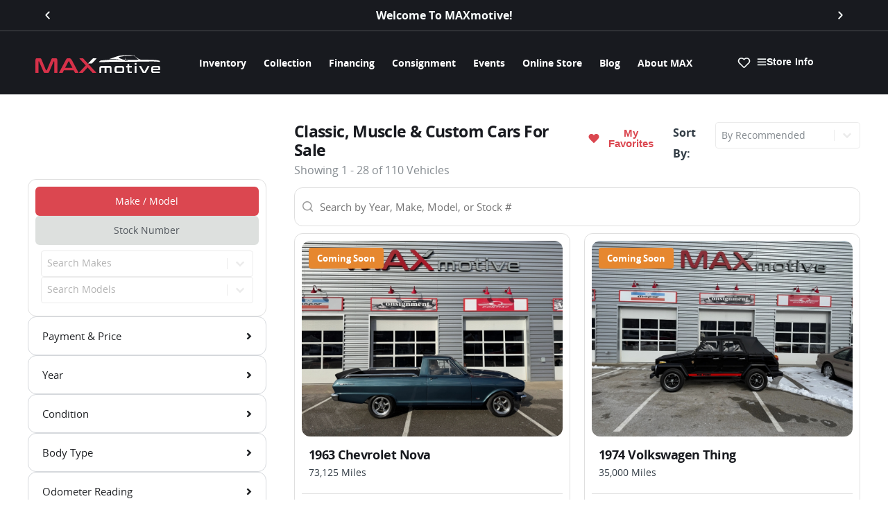

--- FILE ---
content_type: text/html; charset=UTF-8
request_url: https://maxmotive.com/inventory/?stock-number=cu0832
body_size: 34469
content:
<!doctype html><html lang="en-US" prefix="og: https://ogp.me/ns#"><head><script data-no-optimize="1">var litespeed_docref=sessionStorage.getItem("litespeed_docref");litespeed_docref&&(Object.defineProperty(document,"referrer",{get:function(){return litespeed_docref}}),sessionStorage.removeItem("litespeed_docref"));</script> <meta charset="UTF-8"><meta name="viewport" content="width=device-width, initial-scale=1 initial-scale=1, maximum-scale=1" ><link rel="profile" href="https://gmpg.org/xfn/11"><meta name="theme-color" content="#181A1F"><meta name="apple-mobile-web-app-capable" content="yes"/><meta name="mobile-web-app-capable" content="yes"><meta name="apple-mobile-web-app-status-bar-style" content="#181A1F"><title>Classic, Muscle &amp; Custom Vehicle Inventory - MAXmotive</title><meta name="description" content="Hundreds of Classic, Muscle, &amp; Custom Vehicles in stock and arriving daily. Hand selected. Buy, Sell, Consign and Trade a vehicle today!"/><meta name="robots" content="follow, index"/><link rel="canonical" href="https://maxmotive.com/inventory/" /><link rel="next" href="https://maxmotive.com/inventory/page/2/" /><meta property="og:locale" content="en_US" /><meta property="og:type" content="article" /><meta property="og:title" content="Classic, Muscle &amp; Custom Vehicle Inventory - MAXmotive" /><meta property="og:description" content="Hundreds of Classic, Muscle, &amp; Custom Vehicles in stock and arriving daily. Hand selected. Buy, Sell, Consign and Trade a vehicle today!" /><meta property="og:url" content="https://maxmotive.com/inventory/" /><meta property="og:site_name" content="MAXmotive" /><meta property="og:image" content="https://maxmotive.com/wp-content/uploads/2025/11/maxmotive-default.jpg.webp" /><meta property="og:image:secure_url" content="https://maxmotive.com/wp-content/uploads/2025/11/maxmotive-default.jpg.webp" /><meta property="og:image:width" content="1920" /><meta property="og:image:height" content="1080" /><meta property="og:image:alt" content="MAXmotive Home Page" /><meta property="og:image:type" content="image/webp" /><meta name="twitter:card" content="summary_large_image" /><meta name="twitter:title" content="Classic, Muscle &amp; Custom Vehicle Inventory - MAXmotive" /><meta name="twitter:description" content="Hundreds of Classic, Muscle, &amp; Custom Vehicles in stock and arriving daily. Hand selected. Buy, Sell, Consign and Trade a vehicle today!" /><meta name="twitter:image" content="https://maxmotive.com/wp-content/uploads/2025/11/maxmotive-default.jpg.webp" /> <script type="application/ld+json" class="rank-math-schema-pro">{"@context":"https://schema.org","@graph":[{"@type":"Organization","@id":"https://maxmotive.com/#organization","name":"MAXmotive","url":"https://2025.maxmotive.com","logo":{"@type":"ImageObject","@id":"https://maxmotive.com/#logo","url":"https://maxmotive.com/wp-content/uploads/2025/11/maxmotive-google.jpg","contentUrl":"https://maxmotive.com/wp-content/uploads/2025/11/maxmotive-google.jpg","caption":"MAXmotive","inLanguage":"en-US","width":"1000","height":"1000"}},{"@type":"WebSite","@id":"https://maxmotive.com/#website","url":"https://maxmotive.com","name":"MAXmotive","publisher":{"@id":"https://maxmotive.com/#organization"},"inLanguage":"en-US"},{"@type":"CollectionPage","@id":"https://maxmotive.com/inventory/#webpage","url":"https://maxmotive.com/inventory/","name":"Classic, Muscle &amp; Custom Vehicle Inventory - MAXmotive","isPartOf":{"@id":"https://maxmotive.com/#website"},"inLanguage":"en-US"}]}</script> <link rel='dns-prefetch' href='//cdn.jsdelivr.net' /><link rel="preload" href="https://maxmotive.com/wp-content/uploads/2025/11/OpenSans-Bold.woff2" as="font" type="font/woff" crossorigin="anonymous"><link rel="preload" href="https://maxmotive.com/wp-content/uploads/2025/06/OpenSans-Regular-1.woff2" as="font" type="font/woff" crossorigin="anonymous">  <script type="litespeed/javascript">(function(w,d,s,l,i){w[l]=w[l]||[];w[l].push({'gtm.start':new Date().getTime(),event:'gtm.js'});var f=d.getElementsByTagName(s)[0],j=d.createElement(s),dl=l!='dataLayer'?'&l='+l:'';j.async=!0;j.src='https://www.googletagmanager.com/gtm.js?id='+i+dl;f.parentNode.insertBefore(j,f)})(window,document,'script','dataLayer','GTM-PC6JR6P')</script> <noscript><img height="1" width="1" style="display:none"
src="https://www.facebook.com/tr?id=785779089326785&ev=PageView&noscript=1"
/></noscript><link data-optimized="2" rel="stylesheet" href="https://maxmotive.com/wp-content/litespeed/css/fc81714409f220959dc288b199a85fd8.css?ver=50a99" /> <script type="litespeed/javascript" data-src="https://maxmotive.com/wp-includes/js/jquery/jquery.min.js" id="jquery-core-js"></script> <noscript><style>.wp-grid-builder .wpgb-card.wpgb-card-hidden .wpgb-card-wrapper{opacity:1!important;visibility:visible!important;transform:none!important}.wpgb-facet {opacity:1!important;pointer-events:auto!important}.wpgb-facet *:not(.wpgb-pagination-facet){display:none}</style></noscript><meta name="theme-color" content="#DB4750" /><link rel="shortcut icon" href="https://maxmotive.com/wp-content/uploads/2025/11/cropped-favicon.png" ><link rel="icon" href="https://maxmotive.com/wp-content/uploads/2025/11/cropped-favicon.png" ><link rel="apple-touch-icon" sizes="152x152" href="https://maxmotive.com/wp-content/uploads/2025/11/cropped-favicon.png"><link rel="apple-touch-icon" sizes="120x120" href="https://maxmotive.com/wp-content/uploads/2025/11/cropped-favicon.png"><link rel="apple-touch-icon" sizes="76x76" href="https://maxmotive.com/wp-content/uploads/2025/11/cropped-favicon.png"><link rel="apple-touch-icon" href="https://maxmotive.com/wp-content/uploads/2025/11/cropped-favicon.png"></head><body class="archive post-type-archive post-type-archive-inventory wp-embed-responsive wp-theme-dealersupport wp-child-theme-dealersupport-child uicore-animate-fade ui-a-dsmm-slide  elementor-page-70 elementor-default elementor-template-full-width elementor-kit-11"><noscript><iframe data-lazyloaded="1" src="about:blank" data-litespeed-src="https://www.googletagmanager.com/ns.html?id=GTM-PC6JR6P"
height="0" width="0" style="display:none;visibility:hidden"></iframe></noscript><div class="uicore-animation-bg"></div><header data-elementor-type="header" data-elementor-id="7999" class="elementor elementor-7999 elementor-location-header" data-elementor-settings="{&quot;element_pack_global_tooltip_width&quot;:{&quot;unit&quot;:&quot;px&quot;,&quot;size&quot;:&quot;&quot;,&quot;sizes&quot;:[]},&quot;element_pack_global_tooltip_width_widescreen&quot;:{&quot;unit&quot;:&quot;px&quot;,&quot;size&quot;:&quot;&quot;,&quot;sizes&quot;:[]},&quot;element_pack_global_tooltip_width_laptop&quot;:{&quot;unit&quot;:&quot;px&quot;,&quot;size&quot;:&quot;&quot;,&quot;sizes&quot;:[]},&quot;element_pack_global_tooltip_width_tablet_extra&quot;:{&quot;unit&quot;:&quot;px&quot;,&quot;size&quot;:&quot;&quot;,&quot;sizes&quot;:[]},&quot;element_pack_global_tooltip_width_tablet&quot;:{&quot;unit&quot;:&quot;px&quot;,&quot;size&quot;:&quot;&quot;,&quot;sizes&quot;:[]},&quot;element_pack_global_tooltip_width_mobile&quot;:{&quot;unit&quot;:&quot;px&quot;,&quot;size&quot;:&quot;&quot;,&quot;sizes&quot;:[]},&quot;element_pack_global_tooltip_padding&quot;:{&quot;unit&quot;:&quot;px&quot;,&quot;top&quot;:&quot;&quot;,&quot;right&quot;:&quot;&quot;,&quot;bottom&quot;:&quot;&quot;,&quot;left&quot;:&quot;&quot;,&quot;isLinked&quot;:true},&quot;element_pack_global_tooltip_padding_widescreen&quot;:{&quot;unit&quot;:&quot;px&quot;,&quot;top&quot;:&quot;&quot;,&quot;right&quot;:&quot;&quot;,&quot;bottom&quot;:&quot;&quot;,&quot;left&quot;:&quot;&quot;,&quot;isLinked&quot;:true},&quot;element_pack_global_tooltip_padding_laptop&quot;:{&quot;unit&quot;:&quot;px&quot;,&quot;top&quot;:&quot;&quot;,&quot;right&quot;:&quot;&quot;,&quot;bottom&quot;:&quot;&quot;,&quot;left&quot;:&quot;&quot;,&quot;isLinked&quot;:true},&quot;element_pack_global_tooltip_padding_tablet_extra&quot;:{&quot;unit&quot;:&quot;px&quot;,&quot;top&quot;:&quot;&quot;,&quot;right&quot;:&quot;&quot;,&quot;bottom&quot;:&quot;&quot;,&quot;left&quot;:&quot;&quot;,&quot;isLinked&quot;:true},&quot;element_pack_global_tooltip_padding_tablet&quot;:{&quot;unit&quot;:&quot;px&quot;,&quot;top&quot;:&quot;&quot;,&quot;right&quot;:&quot;&quot;,&quot;bottom&quot;:&quot;&quot;,&quot;left&quot;:&quot;&quot;,&quot;isLinked&quot;:true},&quot;element_pack_global_tooltip_padding_mobile&quot;:{&quot;unit&quot;:&quot;px&quot;,&quot;top&quot;:&quot;&quot;,&quot;right&quot;:&quot;&quot;,&quot;bottom&quot;:&quot;&quot;,&quot;left&quot;:&quot;&quot;,&quot;isLinked&quot;:true},&quot;element_pack_global_tooltip_border_radius&quot;:{&quot;unit&quot;:&quot;px&quot;,&quot;top&quot;:&quot;&quot;,&quot;right&quot;:&quot;&quot;,&quot;bottom&quot;:&quot;&quot;,&quot;left&quot;:&quot;&quot;,&quot;isLinked&quot;:true},&quot;element_pack_global_tooltip_border_radius_widescreen&quot;:{&quot;unit&quot;:&quot;px&quot;,&quot;top&quot;:&quot;&quot;,&quot;right&quot;:&quot;&quot;,&quot;bottom&quot;:&quot;&quot;,&quot;left&quot;:&quot;&quot;,&quot;isLinked&quot;:true},&quot;element_pack_global_tooltip_border_radius_laptop&quot;:{&quot;unit&quot;:&quot;px&quot;,&quot;top&quot;:&quot;&quot;,&quot;right&quot;:&quot;&quot;,&quot;bottom&quot;:&quot;&quot;,&quot;left&quot;:&quot;&quot;,&quot;isLinked&quot;:true},&quot;element_pack_global_tooltip_border_radius_tablet_extra&quot;:{&quot;unit&quot;:&quot;px&quot;,&quot;top&quot;:&quot;&quot;,&quot;right&quot;:&quot;&quot;,&quot;bottom&quot;:&quot;&quot;,&quot;left&quot;:&quot;&quot;,&quot;isLinked&quot;:true},&quot;element_pack_global_tooltip_border_radius_tablet&quot;:{&quot;unit&quot;:&quot;px&quot;,&quot;top&quot;:&quot;&quot;,&quot;right&quot;:&quot;&quot;,&quot;bottom&quot;:&quot;&quot;,&quot;left&quot;:&quot;&quot;,&quot;isLinked&quot;:true},&quot;element_pack_global_tooltip_border_radius_mobile&quot;:{&quot;unit&quot;:&quot;px&quot;,&quot;top&quot;:&quot;&quot;,&quot;right&quot;:&quot;&quot;,&quot;bottom&quot;:&quot;&quot;,&quot;left&quot;:&quot;&quot;,&quot;isLinked&quot;:true}}" data-elementor-post-type="elementor_library"><div class="elementor-element elementor-element-48ad211 e-flex e-con-boxed e-con e-parent" data-id="48ad211" data-element_type="container" data-settings="{&quot;background_background&quot;:&quot;classic&quot;,&quot;jet_parallax_layout_list&quot;:[]}"><div class="e-con-inner"><div class="elementor-element elementor-element-0bde7b8 e-con-full e-flex e-con e-child" data-id="0bde7b8" data-element_type="container" data-settings="{&quot;jet_parallax_layout_list&quot;:[]}"><div class="elementor-element elementor-element-2abcb2b elementor-arrows-position-inside elementor-widget elementor-widget-n-carousel" data-id="2abcb2b" data-element_type="widget" data-settings="{&quot;carousel_items&quot;:[{&quot;slide_title&quot;:&quot;Slide #1&quot;,&quot;_id&quot;:&quot;5ec4cee&quot;},{&quot;slide_title&quot;:&quot;Slide #2&quot;,&quot;_id&quot;:&quot;58a94d9&quot;}],&quot;slides_to_show&quot;:&quot;1&quot;,&quot;image_spacing_custom&quot;:{&quot;unit&quot;:&quot;px&quot;,&quot;size&quot;:0,&quot;sizes&quot;:[]},&quot;slides_to_show_tablet&quot;:&quot;1&quot;,&quot;slides_to_show_mobile&quot;:&quot;1&quot;,&quot;autoplay&quot;:&quot;yes&quot;,&quot;autoplay_speed&quot;:5000,&quot;pause_on_hover&quot;:&quot;yes&quot;,&quot;pause_on_interaction&quot;:&quot;yes&quot;,&quot;infinite&quot;:&quot;yes&quot;,&quot;speed&quot;:500,&quot;offset_sides&quot;:&quot;none&quot;,&quot;arrows&quot;:&quot;yes&quot;,&quot;image_spacing_custom_widescreen&quot;:{&quot;unit&quot;:&quot;px&quot;,&quot;size&quot;:&quot;&quot;,&quot;sizes&quot;:[]},&quot;image_spacing_custom_laptop&quot;:{&quot;unit&quot;:&quot;px&quot;,&quot;size&quot;:&quot;&quot;,&quot;sizes&quot;:[]},&quot;image_spacing_custom_tablet_extra&quot;:{&quot;unit&quot;:&quot;px&quot;,&quot;size&quot;:&quot;&quot;,&quot;sizes&quot;:[]},&quot;image_spacing_custom_tablet&quot;:{&quot;unit&quot;:&quot;px&quot;,&quot;size&quot;:&quot;&quot;,&quot;sizes&quot;:[]},&quot;image_spacing_custom_mobile&quot;:{&quot;unit&quot;:&quot;px&quot;,&quot;size&quot;:&quot;&quot;,&quot;sizes&quot;:[]}}" data-widget_type="nested-carousel.default"><div class="e-n-carousel swiper" role="region" aria-roledescription="carousel" aria-label="Carousel" dir="ltr"><div class="swiper-wrapper" aria-live="off"><div class="swiper-slide" data-slide="1" role="group" aria-roledescription="slide" aria-label="1 of 2"><div class="elementor-element elementor-element-ff48f9b e-flex e-con-boxed e-con e-child" data-id="ff48f9b" data-element_type="container" data-settings="{&quot;jet_parallax_layout_list&quot;:[]}"><div class="e-con-inner"><div class="elementor-element elementor-element-f357bf5 elementor-widget elementor-widget-text-editor" data-id="f357bf5" data-element_type="widget" data-widget_type="text-editor.default"><p>Welcome To MAXmotive!</p></div></div></div></div><div class="swiper-slide" data-slide="2" role="group" aria-roledescription="slide" aria-label="2 of 2"><div class="elementor-element elementor-element-e5637e6 e-flex e-con-boxed e-con e-child" data-id="e5637e6" data-element_type="container" data-settings="{&quot;jet_parallax_layout_list&quot;:[]}"><div class="e-con-inner"><div class="elementor-element elementor-element-8b175c9 elementor-widget elementor-widget-text-editor" data-id="8b175c9" data-element_type="widget" data-widget_type="text-editor.default"><p><a href="https://maxmotive.com/event/65th-annual-pittsburgh-world-of-wheels/">Join Us At World of Wheels Pittsburgh</a></p></div></div></div></div></div></div><div class="elementor-swiper-button elementor-swiper-button-prev" role="button" tabindex="0" aria-label="Previous">
<svg aria-hidden="true" class="e-font-icon-svg e-eicon-chevron-left" viewBox="0 0 1000 1000" xmlns="http://www.w3.org/2000/svg"><path d="M646 125C629 125 613 133 604 142L308 442C296 454 292 471 292 487 292 504 296 521 308 533L604 854C617 867 629 875 646 875 663 875 679 871 692 858 704 846 713 829 713 812 713 796 708 779 692 767L438 487 692 225C700 217 708 204 708 187 708 171 704 154 692 142 675 129 663 125 646 125Z"></path></svg></div><div class="elementor-swiper-button elementor-swiper-button-next" role="button" tabindex="0" aria-label="Next">
<svg aria-hidden="true" class="e-font-icon-svg e-eicon-chevron-right" viewBox="0 0 1000 1000" xmlns="http://www.w3.org/2000/svg"><path d="M696 533C708 521 713 504 713 487 713 471 708 454 696 446L400 146C388 133 375 125 354 125 338 125 325 129 313 142 300 154 292 171 292 187 292 204 296 221 308 233L563 492 304 771C292 783 288 800 288 817 288 833 296 850 308 863 321 871 338 875 354 875 371 875 388 867 400 854L696 533Z"></path></svg></div></div></div></div></div><div class="elementor-element elementor-element-5188b471 elementor-hidden-tablet elementor-hidden-mobile elementor-hidden-tablet_extra e-flex e-con-boxed e-con e-parent" data-id="5188b471" data-element_type="container" data-settings="{&quot;background_background&quot;:&quot;classic&quot;,&quot;jet_parallax_layout_list&quot;:[]}"><div class="e-con-inner"><div class="elementor-element elementor-element-e2dd9e4 e-con-full e-flex e-con e-child" data-id="e2dd9e4" data-element_type="container" data-settings="{&quot;jet_parallax_layout_list&quot;:[]}"><div class="elementor-element elementor-element-33f9d33 elementor-widget elementor-widget-image" data-id="33f9d33" data-element_type="widget" data-widget_type="image.default">
<a href="https://maxmotive.com">
<img data-lazyloaded="1" src="[data-uri]" width="152" height="21" data-src="https://maxmotive.com/wp-content/uploads/maxmotive-logo-light.svg" class="attachment-full size-full wp-image-44" alt="MAXmotive - Classic, Muscle &amp; Custom Car Dealership Pittsburgh, PA" loading="eager" />								</a></div></div><div class="elementor-element elementor-element-c592806 e-con-full e-flex e-con e-child" data-id="c592806" data-element_type="container" data-settings="{&quot;jet_parallax_layout_list&quot;:[]}"><div class="elementor-element elementor-element-3537328 elementor-nav-menu__align-center elementor-hidden-tablet elementor-hidden-mobile elementor-nav-menu--dropdown-tablet elementor-nav-menu__text-align-aside elementor-nav-menu--toggle elementor-nav-menu--burger elementor-widget elementor-widget-nav-menu" data-id="3537328" data-element_type="widget" data-settings="{&quot;submenu_icon&quot;:{&quot;value&quot;:&quot;&lt;svg aria-hidden=\&quot;true\&quot; class=\&quot;e-font-icon-svg e-fas-angle-down\&quot; viewBox=\&quot;0 0 320 512\&quot; xmlns=\&quot;http:\/\/www.w3.org\/2000\/svg\&quot;&gt;&lt;path d=\&quot;M143 352.3L7 216.3c-9.4-9.4-9.4-24.6 0-33.9l22.6-22.6c9.4-9.4 24.6-9.4 33.9 0l96.4 96.4 96.4-96.4c9.4-9.4 24.6-9.4 33.9 0l22.6 22.6c9.4 9.4 9.4 24.6 0 33.9l-136 136c-9.2 9.4-24.4 9.4-33.8 0z\&quot;&gt;&lt;\/path&gt;&lt;\/svg&gt;&quot;,&quot;library&quot;:&quot;fa-solid&quot;},&quot;layout&quot;:&quot;horizontal&quot;,&quot;toggle&quot;:&quot;burger&quot;}" data-widget_type="nav-menu.default"><nav aria-label="Menu" class="elementor-nav-menu--main elementor-nav-menu__container elementor-nav-menu--layout-horizontal e--pointer-none"><ul id="menu-1-3537328" class="elementor-nav-menu"><li class="menu-item menu-item-type-custom menu-item-object-custom menu-item-has-children menu-item-79"><a href="/inventory/" class="elementor-item">Inventory</a><ul class="sub-menu elementor-nav-menu--dropdown"><li class="menu-item menu-item-type-post_type menu-item-object-page menu-item-55365"><a href="https://maxmotive.com/inventory/" class="elementor-sub-item">Inventory</a></li><li class="menu-item menu-item-type-custom menu-item-object-custom menu-item-60751"><a href="https://maxmotive.com/inventory/?_body_type=motorcycle" class="elementor-sub-item">View Motorcylces</a></li><li class="menu-item menu-item-type-post_type menu-item-object-page menu-item-55364"><a href="https://maxmotive.com/sold-inventory/" class="elementor-sub-item">Sold Inventory</a></li><li class="menu-item menu-item-type-post_type menu-item-object-page menu-item-59604"><a href="https://maxmotive.com/find-classic-car/" class="elementor-sub-item">Find Classic Car</a></li></ul></li><li class="menu-item menu-item-type-post_type menu-item-object-page menu-item-has-children menu-item-37"><a href="https://maxmotive.com/collection/" class="elementor-item">Collection</a><ul class="sub-menu elementor-nav-menu--dropdown"><li class="menu-item menu-item-type-custom menu-item-object-custom menu-item-59517"><a href="https://maxmotive.com/collection#vehicles" class="elementor-sub-item elementor-item-anchor">Vehicles</a></li><li class="menu-item menu-item-type-custom menu-item-object-custom menu-item-59513"><a href="https://maxmotive.com/collection#items" class="elementor-sub-item elementor-item-anchor">Memorabilia</a></li><li class="menu-item menu-item-type-custom menu-item-object-custom menu-item-59518"><a href="https://maxmotive.com/inventory/1953-corvette-custom-twelve-air/" class="elementor-sub-item">Twelve Air</a></li><li class="menu-item menu-item-type-custom menu-item-object-custom menu-item-59519"><a href="https://maxmotive.com/inventory/1967-chevrolet-c10-max-headroom/" class="elementor-sub-item">MAX Headroom</a></li><li class="menu-item menu-item-type-custom menu-item-object-custom menu-item-59520"><a href="https://maxmotive.com/inventory/1950-volkswagen-hebmuller-cabriolet/" class="elementor-sub-item">Hebmüller</a></li><li class="menu-item menu-item-type-custom menu-item-object-custom menu-item-59521"><a href="https://maxmotive.com/inventory/1953-volkswagen-bus-deluxe/" class="elementor-sub-item">Type 2</a></li></ul></li><li class="menu-item menu-item-type-post_type menu-item-object-page menu-item-39"><a href="https://maxmotive.com/financing/" class="elementor-item">Financing</a></li><li class="menu-item menu-item-type-post_type menu-item-object-page menu-item-40"><a href="https://maxmotive.com/consignment/" class="elementor-item">Consignment</a></li><li class="menu-item menu-item-type-custom menu-item-object-custom menu-item-23961"><a href="/events" class="elementor-item">Events</a></li><li class="menu-item menu-item-type-custom menu-item-object-custom menu-item-44063"><a target="_blank" href="https://store.maxmotive.com/" class="elementor-item">Online Store</a></li><li class="menu-item menu-item-type-custom menu-item-object-custom menu-item-44062"><a href="https://maxmotive.com/blog/" class="elementor-item">Blog</a></li><li class="menu-item menu-item-type-post_type menu-item-object-page menu-item-42"><a href="https://maxmotive.com/about-maxmotive/" class="elementor-item">About MAX</a></li></ul></nav><div class="elementor-menu-toggle" role="button" tabindex="0" aria-label="Menu Toggle" aria-expanded="false">
<svg aria-hidden="true" role="presentation" class="elementor-menu-toggle__icon--open e-font-icon-svg e-eicon-menu-bar" viewBox="0 0 1000 1000" xmlns="http://www.w3.org/2000/svg"><path d="M104 333H896C929 333 958 304 958 271S929 208 896 208H104C71 208 42 237 42 271S71 333 104 333ZM104 583H896C929 583 958 554 958 521S929 458 896 458H104C71 458 42 487 42 521S71 583 104 583ZM104 833H896C929 833 958 804 958 771S929 708 896 708H104C71 708 42 737 42 771S71 833 104 833Z"></path></svg><svg aria-hidden="true" role="presentation" class="elementor-menu-toggle__icon--close e-font-icon-svg e-eicon-close" viewBox="0 0 1000 1000" xmlns="http://www.w3.org/2000/svg"><path d="M742 167L500 408 258 167C246 154 233 150 217 150 196 150 179 158 167 167 154 179 150 196 150 212 150 229 154 242 171 254L408 500 167 742C138 771 138 800 167 829 196 858 225 858 254 829L496 587 738 829C750 842 767 846 783 846 800 846 817 842 829 829 842 817 846 804 846 783 846 767 842 750 829 737L588 500 833 258C863 229 863 200 833 171 804 137 775 137 742 167Z"></path></svg></div><nav class="elementor-nav-menu--dropdown elementor-nav-menu__container" aria-hidden="true"><ul id="menu-2-3537328" class="elementor-nav-menu"><li class="menu-item menu-item-type-custom menu-item-object-custom menu-item-has-children menu-item-79"><a href="/inventory/" class="elementor-item" tabindex="-1">Inventory</a><ul class="sub-menu elementor-nav-menu--dropdown"><li class="menu-item menu-item-type-post_type menu-item-object-page menu-item-55365"><a href="https://maxmotive.com/inventory/" class="elementor-sub-item" tabindex="-1">Inventory</a></li><li class="menu-item menu-item-type-custom menu-item-object-custom menu-item-60751"><a href="https://maxmotive.com/inventory/?_body_type=motorcycle" class="elementor-sub-item" tabindex="-1">View Motorcylces</a></li><li class="menu-item menu-item-type-post_type menu-item-object-page menu-item-55364"><a href="https://maxmotive.com/sold-inventory/" class="elementor-sub-item" tabindex="-1">Sold Inventory</a></li><li class="menu-item menu-item-type-post_type menu-item-object-page menu-item-59604"><a href="https://maxmotive.com/find-classic-car/" class="elementor-sub-item" tabindex="-1">Find Classic Car</a></li></ul></li><li class="menu-item menu-item-type-post_type menu-item-object-page menu-item-has-children menu-item-37"><a href="https://maxmotive.com/collection/" class="elementor-item" tabindex="-1">Collection</a><ul class="sub-menu elementor-nav-menu--dropdown"><li class="menu-item menu-item-type-custom menu-item-object-custom menu-item-59517"><a href="https://maxmotive.com/collection#vehicles" class="elementor-sub-item elementor-item-anchor" tabindex="-1">Vehicles</a></li><li class="menu-item menu-item-type-custom menu-item-object-custom menu-item-59513"><a href="https://maxmotive.com/collection#items" class="elementor-sub-item elementor-item-anchor" tabindex="-1">Memorabilia</a></li><li class="menu-item menu-item-type-custom menu-item-object-custom menu-item-59518"><a href="https://maxmotive.com/inventory/1953-corvette-custom-twelve-air/" class="elementor-sub-item" tabindex="-1">Twelve Air</a></li><li class="menu-item menu-item-type-custom menu-item-object-custom menu-item-59519"><a href="https://maxmotive.com/inventory/1967-chevrolet-c10-max-headroom/" class="elementor-sub-item" tabindex="-1">MAX Headroom</a></li><li class="menu-item menu-item-type-custom menu-item-object-custom menu-item-59520"><a href="https://maxmotive.com/inventory/1950-volkswagen-hebmuller-cabriolet/" class="elementor-sub-item" tabindex="-1">Hebmüller</a></li><li class="menu-item menu-item-type-custom menu-item-object-custom menu-item-59521"><a href="https://maxmotive.com/inventory/1953-volkswagen-bus-deluxe/" class="elementor-sub-item" tabindex="-1">Type 2</a></li></ul></li><li class="menu-item menu-item-type-post_type menu-item-object-page menu-item-39"><a href="https://maxmotive.com/financing/" class="elementor-item" tabindex="-1">Financing</a></li><li class="menu-item menu-item-type-post_type menu-item-object-page menu-item-40"><a href="https://maxmotive.com/consignment/" class="elementor-item" tabindex="-1">Consignment</a></li><li class="menu-item menu-item-type-custom menu-item-object-custom menu-item-23961"><a href="/events" class="elementor-item" tabindex="-1">Events</a></li><li class="menu-item menu-item-type-custom menu-item-object-custom menu-item-44063"><a target="_blank" href="https://store.maxmotive.com/" class="elementor-item" tabindex="-1">Online Store</a></li><li class="menu-item menu-item-type-custom menu-item-object-custom menu-item-44062"><a href="https://maxmotive.com/blog/" class="elementor-item" tabindex="-1">Blog</a></li><li class="menu-item menu-item-type-post_type menu-item-object-page menu-item-42"><a href="https://maxmotive.com/about-maxmotive/" class="elementor-item" tabindex="-1">About MAX</a></li></ul></nav></div></div><div class="elementor-element elementor-element-8b37041 e-con-full e-flex e-con e-child" data-id="8b37041" data-element_type="container" data-settings="{&quot;jet_parallax_layout_list&quot;:[]}"><div class="elementor-element elementor-element-1635901 elementor-widget elementor-widget-button" data-id="1635901" data-element_type="widget" data-widget_type="button.default">
<a class="elementor-button elementor-button-link elementor-size-sm" href="https://maxmotive.com/my-favorites/">
<span class="elementor-button-content-wrapper">
<span class="elementor-button-icon">
<svg aria-hidden="true" class="e-font-icon-svg e-far-heart" viewBox="0 0 512 512" xmlns="http://www.w3.org/2000/svg"><path d="M458.4 64.3C400.6 15.7 311.3 23 256 79.3 200.7 23 111.4 15.6 53.6 64.3-21.6 127.6-10.6 230.8 43 285.5l175.4 178.7c10 10.2 23.4 15.9 37.6 15.9 14.3 0 27.6-5.6 37.6-15.8L469 285.6c53.5-54.7 64.7-157.9-10.6-221.3zm-23.6 187.5L259.4 430.5c-2.4 2.4-4.4 2.4-6.8 0L77.2 251.8c-36.5-37.2-43.9-107.6 7.3-150.7 38.9-32.7 98.9-27.8 136.5 10.5l35 35.7 35-35.7c37.8-38.5 97.8-43.2 136.5-10.6 51.1 43.1 43.5 113.9 7.3 150.8z"></path></svg>			</span>
</span>
</a></div><div class="elementor-element elementor-element-4ede499 elementor-align-right elementor-widget elementor-widget-button" data-id="4ede499" data-element_type="widget" data-widget_type="button.default">
<a class="elementor-button elementor-button-link elementor-size-sm" href="#elementor-action%3Aaction%3Dpopup%3Aopen%26settings%3DeyJpZCI6IjgwNTkiLCJ0b2dnbGUiOmZhbHNlfQ%3D%3D">
<span class="elementor-button-content-wrapper">
<span class="elementor-button-icon">
<i aria-hidden="true" class="ti ti-menu"></i>			</span>
<span class="elementor-button-text">Store Info</span>
</span>
</a></div></div></div></div><div class="elementor-element elementor-element-1cb3db0 elementor-hidden-desktop elementor-hidden-widescreen elementor-hidden-laptop e-flex e-con-boxed e-con e-parent" data-id="1cb3db0" data-element_type="container" data-settings="{&quot;background_background&quot;:&quot;classic&quot;,&quot;jet_parallax_layout_list&quot;:[]}"><div class="e-con-inner"><div class="elementor-element elementor-element-89757f3 e-con-full e-flex e-con e-child" data-id="89757f3" data-element_type="container" data-settings="{&quot;jet_parallax_layout_list&quot;:[]}"><div class="elementor-element elementor-element-57f6b16 elementor-widget elementor-widget-image" data-id="57f6b16" data-element_type="widget" data-widget_type="image.default">
<a href="https://maxmotive.com">
<img data-lazyloaded="1" src="[data-uri]" width="152" height="21" data-src="https://maxmotive.com/wp-content/uploads/maxmotive-logo-light.svg" class="attachment-full size-full wp-image-44" alt="MAXmotive - Classic, Muscle &amp; Custom Car Dealership Pittsburgh, PA" loading="eager" />								</a></div></div><div class="elementor-element elementor-element-5f5f839 e-con-full e-flex e-con e-child" data-id="5f5f839" data-element_type="container" data-settings="{&quot;jet_parallax_layout_list&quot;:[]}"><div class="elementor-element elementor-element-7d57474 elementor-widget elementor-widget-button" data-id="7d57474" data-element_type="widget" data-widget_type="button.default">
<a class="elementor-button elementor-button-link elementor-size-sm" href="https://maxmotive.com/my-favorites/">
<span class="elementor-button-content-wrapper">
<span class="elementor-button-icon">
<svg aria-hidden="true" class="e-font-icon-svg e-far-heart" viewBox="0 0 512 512" xmlns="http://www.w3.org/2000/svg"><path d="M458.4 64.3C400.6 15.7 311.3 23 256 79.3 200.7 23 111.4 15.6 53.6 64.3-21.6 127.6-10.6 230.8 43 285.5l175.4 178.7c10 10.2 23.4 15.9 37.6 15.9 14.3 0 27.6-5.6 37.6-15.8L469 285.6c53.5-54.7 64.7-157.9-10.6-221.3zm-23.6 187.5L259.4 430.5c-2.4 2.4-4.4 2.4-6.8 0L77.2 251.8c-36.5-37.2-43.9-107.6 7.3-150.7 38.9-32.7 98.9-27.8 136.5 10.5l35 35.7 35-35.7c37.8-38.5 97.8-43.2 136.5-10.6 51.1 43.1 43.5 113.9 7.3 150.8z"></path></svg>			</span>
</span>
</a></div><div class="elementor-element elementor-element-f2e67c5 elementor-align-right elementor-widget elementor-widget-button" data-id="f2e67c5" data-element_type="widget" data-widget_type="button.default">
<a class="elementor-button elementor-button-link elementor-size-sm" href="#elementor-action%3Aaction%3Dpopup%3Aopen%26settings%3DeyJpZCI6IjgwNTkiLCJ0b2dnbGUiOmZhbHNlfQ%3D%3D">
<span class="elementor-button-content-wrapper">
<span class="elementor-button-icon">
<i aria-hidden="true" class="ri ri-map-pin-2-line"></i>			</span>
<span class="elementor-button-text">Contact</span>
</span>
</a></div><div class="elementor-element elementor-element-712bf69 elementor-align-right elementor-widget elementor-widget-button" data-id="712bf69" data-element_type="widget" data-widget_type="button.default">
<a class="elementor-button elementor-button-link elementor-size-sm" href="#elementor-action%3Aaction%3Dpopup%3Aopen%26settings%3DeyJpZCI6IjU5OTQ5IiwidG9nZ2xlIjpmYWxzZX0%3D">
<span class="elementor-button-content-wrapper">
<span class="elementor-button-icon">
<i aria-hidden="true" class="ri ri-menu-2-fill"></i>			</span>
<span class="elementor-button-text">Menu</span>
</span>
</a></div></div></div></div><div class="elementor-element elementor-element-2a07d3e elementor-hidden-desktop elementor-hidden-widescreen elementor-hidden-laptop e-flex e-con-boxed e-con e-parent" data-id="2a07d3e" data-element_type="container" data-settings="{&quot;background_background&quot;:&quot;classic&quot;,&quot;jet_parallax_layout_list&quot;:[]}"><div class="e-con-inner"><div class="elementor-element elementor-element-be7306b e-con-full e-flex e-con e-child" data-id="be7306b" data-element_type="container" data-settings="{&quot;jet_parallax_layout_list&quot;:[]}"><div class="elementor-element elementor-element-0cbfc36 elementor-nav-menu--dropdown-none elementor-nav-menu__align-justify elementor-widget-mobile__width-inherit elementor-widget elementor-widget-nav-menu" data-id="0cbfc36" data-element_type="widget" data-settings="{&quot;layout&quot;:&quot;horizontal&quot;,&quot;submenu_icon&quot;:{&quot;value&quot;:&quot;&lt;svg aria-hidden=\&quot;true\&quot; class=\&quot;e-font-icon-svg e-fas-caret-down\&quot; viewBox=\&quot;0 0 320 512\&quot; xmlns=\&quot;http:\/\/www.w3.org\/2000\/svg\&quot;&gt;&lt;path d=\&quot;M31.3 192h257.3c17.8 0 26.7 21.5 14.1 34.1L174.1 354.8c-7.8 7.8-20.5 7.8-28.3 0L17.2 226.1C4.6 213.5 13.5 192 31.3 192z\&quot;&gt;&lt;\/path&gt;&lt;\/svg&gt;&quot;,&quot;library&quot;:&quot;fa-solid&quot;}}" data-widget_type="nav-menu.default"><nav aria-label="Menu" class="elementor-nav-menu--main elementor-nav-menu__container elementor-nav-menu--layout-horizontal e--pointer-none"><ul id="menu-1-0cbfc36" class="elementor-nav-menu"><li class="menu-item menu-item-type-post_type menu-item-object-page menu-item-12745"><a href="https://maxmotive.com/inventory/" class="elementor-item">Inventory</a></li><li class="menu-item menu-item-type-post_type menu-item-object-page menu-item-12744"><a href="https://maxmotive.com/consignment/" class="elementor-item">Consignment</a></li><li class="menu-item menu-item-type-post_type menu-item-object-page menu-item-12743"><a href="https://maxmotive.com/financing/" class="elementor-item">Financing</a></li><li class="menu-item menu-item-type-custom menu-item-object-custom menu-item-58903"><a href="https://maxmotive.com/events/" class="elementor-item">Events</a></li></ul></nav><nav class="elementor-nav-menu--dropdown elementor-nav-menu__container" aria-hidden="true"><ul id="menu-2-0cbfc36" class="elementor-nav-menu"><li class="menu-item menu-item-type-post_type menu-item-object-page menu-item-12745"><a href="https://maxmotive.com/inventory/" class="elementor-item" tabindex="-1">Inventory</a></li><li class="menu-item menu-item-type-post_type menu-item-object-page menu-item-12744"><a href="https://maxmotive.com/consignment/" class="elementor-item" tabindex="-1">Consignment</a></li><li class="menu-item menu-item-type-post_type menu-item-object-page menu-item-12743"><a href="https://maxmotive.com/financing/" class="elementor-item" tabindex="-1">Financing</a></li><li class="menu-item menu-item-type-custom menu-item-object-custom menu-item-58903"><a href="https://maxmotive.com/events/" class="elementor-item" tabindex="-1">Events</a></li></ul></nav></div></div></div></div></header><div class="uicore-body-content"><div id="uicore-page"><div id="content" class="uicore-content"><div data-elementor-type="archive" data-elementor-id="70" class="elementor elementor-70 elementor-location-archive" data-elementor-settings="{&quot;element_pack_global_tooltip_width&quot;:{&quot;unit&quot;:&quot;px&quot;,&quot;size&quot;:&quot;&quot;,&quot;sizes&quot;:[]},&quot;element_pack_global_tooltip_width_widescreen&quot;:{&quot;unit&quot;:&quot;px&quot;,&quot;size&quot;:&quot;&quot;,&quot;sizes&quot;:[]},&quot;element_pack_global_tooltip_width_laptop&quot;:{&quot;unit&quot;:&quot;px&quot;,&quot;size&quot;:&quot;&quot;,&quot;sizes&quot;:[]},&quot;element_pack_global_tooltip_width_tablet_extra&quot;:{&quot;unit&quot;:&quot;px&quot;,&quot;size&quot;:&quot;&quot;,&quot;sizes&quot;:[]},&quot;element_pack_global_tooltip_width_tablet&quot;:{&quot;unit&quot;:&quot;px&quot;,&quot;size&quot;:&quot;&quot;,&quot;sizes&quot;:[]},&quot;element_pack_global_tooltip_width_mobile&quot;:{&quot;unit&quot;:&quot;px&quot;,&quot;size&quot;:&quot;&quot;,&quot;sizes&quot;:[]},&quot;element_pack_global_tooltip_padding&quot;:{&quot;unit&quot;:&quot;px&quot;,&quot;top&quot;:&quot;&quot;,&quot;right&quot;:&quot;&quot;,&quot;bottom&quot;:&quot;&quot;,&quot;left&quot;:&quot;&quot;,&quot;isLinked&quot;:true},&quot;element_pack_global_tooltip_padding_widescreen&quot;:{&quot;unit&quot;:&quot;px&quot;,&quot;top&quot;:&quot;&quot;,&quot;right&quot;:&quot;&quot;,&quot;bottom&quot;:&quot;&quot;,&quot;left&quot;:&quot;&quot;,&quot;isLinked&quot;:true},&quot;element_pack_global_tooltip_padding_laptop&quot;:{&quot;unit&quot;:&quot;px&quot;,&quot;top&quot;:&quot;&quot;,&quot;right&quot;:&quot;&quot;,&quot;bottom&quot;:&quot;&quot;,&quot;left&quot;:&quot;&quot;,&quot;isLinked&quot;:true},&quot;element_pack_global_tooltip_padding_tablet_extra&quot;:{&quot;unit&quot;:&quot;px&quot;,&quot;top&quot;:&quot;&quot;,&quot;right&quot;:&quot;&quot;,&quot;bottom&quot;:&quot;&quot;,&quot;left&quot;:&quot;&quot;,&quot;isLinked&quot;:true},&quot;element_pack_global_tooltip_padding_tablet&quot;:{&quot;unit&quot;:&quot;px&quot;,&quot;top&quot;:&quot;&quot;,&quot;right&quot;:&quot;&quot;,&quot;bottom&quot;:&quot;&quot;,&quot;left&quot;:&quot;&quot;,&quot;isLinked&quot;:true},&quot;element_pack_global_tooltip_padding_mobile&quot;:{&quot;unit&quot;:&quot;px&quot;,&quot;top&quot;:&quot;&quot;,&quot;right&quot;:&quot;&quot;,&quot;bottom&quot;:&quot;&quot;,&quot;left&quot;:&quot;&quot;,&quot;isLinked&quot;:true},&quot;element_pack_global_tooltip_border_radius&quot;:{&quot;unit&quot;:&quot;px&quot;,&quot;top&quot;:&quot;&quot;,&quot;right&quot;:&quot;&quot;,&quot;bottom&quot;:&quot;&quot;,&quot;left&quot;:&quot;&quot;,&quot;isLinked&quot;:true},&quot;element_pack_global_tooltip_border_radius_widescreen&quot;:{&quot;unit&quot;:&quot;px&quot;,&quot;top&quot;:&quot;&quot;,&quot;right&quot;:&quot;&quot;,&quot;bottom&quot;:&quot;&quot;,&quot;left&quot;:&quot;&quot;,&quot;isLinked&quot;:true},&quot;element_pack_global_tooltip_border_radius_laptop&quot;:{&quot;unit&quot;:&quot;px&quot;,&quot;top&quot;:&quot;&quot;,&quot;right&quot;:&quot;&quot;,&quot;bottom&quot;:&quot;&quot;,&quot;left&quot;:&quot;&quot;,&quot;isLinked&quot;:true},&quot;element_pack_global_tooltip_border_radius_tablet_extra&quot;:{&quot;unit&quot;:&quot;px&quot;,&quot;top&quot;:&quot;&quot;,&quot;right&quot;:&quot;&quot;,&quot;bottom&quot;:&quot;&quot;,&quot;left&quot;:&quot;&quot;,&quot;isLinked&quot;:true},&quot;element_pack_global_tooltip_border_radius_tablet&quot;:{&quot;unit&quot;:&quot;px&quot;,&quot;top&quot;:&quot;&quot;,&quot;right&quot;:&quot;&quot;,&quot;bottom&quot;:&quot;&quot;,&quot;left&quot;:&quot;&quot;,&quot;isLinked&quot;:true},&quot;element_pack_global_tooltip_border_radius_mobile&quot;:{&quot;unit&quot;:&quot;px&quot;,&quot;top&quot;:&quot;&quot;,&quot;right&quot;:&quot;&quot;,&quot;bottom&quot;:&quot;&quot;,&quot;left&quot;:&quot;&quot;,&quot;isLinked&quot;:true}}" data-elementor-post-type="elementor_library"><div class="elementor-element elementor-element-21512c82 e-con-full e-flex e-con e-parent" data-id="21512c82" data-element_type="container" data-settings="{&quot;jet_parallax_layout_list&quot;:[]}"><div class="jet-sticky-column elementor-element elementor-element-18a3dd5d e-con-full elementor-hidden-tablet elementor-hidden-mobile elementor-hidden-tablet_extra e-flex e-con e-child" data-jet-settings="{&quot;id&quot;:&quot;18a3dd5d&quot;,&quot;sticky&quot;:true,&quot;topSpacing&quot;:50,&quot;bottomSpacing&quot;:50,&quot;stickyOn&quot;:[&quot;desktop&quot;,&quot;widescreen&quot;],&quot;behavior&quot;:&quot;default&quot;,&quot;zIndex&quot;:1100}" data-id="18a3dd5d" data-element_type="container" data-settings="{&quot;jet_parallax_layout_list&quot;:[]}"><div class="elementor-element elementor-element-1e8f49f9 e-con-full show-filters animated-fast e-flex e-con e-child" data-id="1e8f49f9" data-element_type="container" data-settings="{&quot;background_background&quot;:&quot;classic&quot;,&quot;jet_parallax_layout_list&quot;:[]}"><div class="elementor-element elementor-element-3616a989 e-con-full e-flex e-con e-child" data-id="3616a989" data-element_type="container" data-settings="{&quot;jet_parallax_layout_list&quot;:[]}"><div class="elementor-element elementor-element-270c5116 e-con-full e-flex e-con e-child" data-id="270c5116" data-element_type="container" data-settings="{&quot;jet_parallax_layout_list&quot;:[]}"><div class="elementor-element elementor-element-1df3bd99 elementor-widget elementor-widget-heading" data-id="1df3bd99" data-element_type="widget" data-widget_type="heading.default"><h4 class="elementor-heading-title elementor-size-default">Filters</h4></div></div><div class="elementor-element elementor-element-2146a9f5 e-con-full animated-fast e-flex e-con e-child" data-id="2146a9f5" data-element_type="container" data-settings="{&quot;jet_parallax_layout_list&quot;:[]}"><div class="elementor-element elementor-element-45f05b76 elementor-align-right elementor-widget elementor-widget-button" data-id="45f05b76" data-element_type="widget" data-widget_type="button.default">
<a class="elementor-button elementor-button-link elementor-size-sm" href="https://maxmotive.com/inventory/">
<span class="elementor-button-content-wrapper">
<span class="elementor-button-text">Clear All</span>
</span>
</a></div></div></div><div class="elementor-element elementor-element-3c3c9bdf e-con-full e-flex e-con e-child" data-id="3c3c9bdf" data-element_type="container" data-settings="{&quot;jet_parallax_layout_list&quot;:[]}"><div class="elementor-element elementor-element-3635c771 animated-fast elementor-widget elementor-widget-wpgb-facet" data-id="3635c771" data-element_type="widget" data-widget_type="wpgb-facet.default"><div class="elementor-widget-container"><div class="wpgb-facet wpgb-loading wpgb-facet-7 wpgb-style-1" data-facet="7" data-grid="elementor-element-38b14d03"></div></div></div></div></div><div class="elementor-element elementor-element-337cbd75 e-con-full e-flex e-con e-child" data-id="337cbd75" data-element_type="container" data-settings="{&quot;jet_parallax_layout_list&quot;:[]}"><div class="elementor-element elementor-element-26e5c0e5 e-n-tabs-mobile elementor-widget elementor-widget-n-tabs" data-id="26e5c0e5" data-element_type="widget" data-settings="{&quot;tabs_justify_horizontal&quot;:&quot;stretch&quot;,&quot;horizontal_scroll&quot;:&quot;disable&quot;}" data-widget_type="nested-tabs.default"><div class="e-n-tabs" data-widget-number="652591333" aria-label="Tabs. Open items with Enter or Space, close with Escape and navigate using the Arrow keys."><div class="e-n-tabs-heading" role="tablist">
<button id="e-n-tab-title-6525913331" data-tab-title-id="e-n-tab-title-6525913331" class="e-n-tab-title" aria-selected="true" data-tab-index="1" role="tab" tabindex="0" aria-controls="e-n-tab-content-6525913331" style="--n-tabs-title-order: 1;">
<span class="e-n-tab-title-text">
Make / Model			</span>
</button>
<button id="e-n-tab-title-6525913332" data-tab-title-id="e-n-tab-title-6525913332" class="e-n-tab-title" aria-selected="false" data-tab-index="2" role="tab" tabindex="-1" aria-controls="e-n-tab-content-6525913332" style="--n-tabs-title-order: 2;">
<span class="e-n-tab-title-text">
Stock Number			</span>
</button></div><div class="e-n-tabs-content"><div id="e-n-tab-content-6525913331" role="tabpanel" aria-labelledby="e-n-tab-title-6525913331" data-tab-index="1" style="--n-tabs-title-order: 1;" class="e-active elementor-element elementor-element-224a1ba1 e-con-full e-flex e-con e-child" data-id="224a1ba1" data-element_type="container" data-settings="{&quot;jet_parallax_layout_list&quot;:[]}"><div class="elementor-element elementor-element-36da314c e-con-full e-flex e-con e-child" data-id="36da314c" data-element_type="container" data-settings="{&quot;jet_parallax_layout_list&quot;:[]}"><div class="elementor-element elementor-element-348e4e16 elementor-widget elementor-widget-wpgb-facet" data-id="348e4e16" data-element_type="widget" data-widget_type="wpgb-facet.default"><div class="elementor-widget-container"><div class="wpgb-facet wpgb-loading wpgb-facet-1 wpgb-style-1" data-facet="1" data-grid="elementor-element-38b14d03"><fieldset><legend class="wpgb-facet-title wpgb-sr-only">Make</legend><div class="wpgb-select-facet"><label><span class="wpgb-sr-only">Select content</span><select class="wpgb-select wpgb-combobox" name="make" multiple><option value="">Search Makes</option><option value="bmw">BMW&nbsp;(1)</option><option value="cadillac">Cadillac&nbsp;(2)</option><option value="chevrolet">Chevrolet&nbsp;(30)</option><option value="chrysler">Chrysler&nbsp;(1)</option><option value="diamond">Diamond&nbsp;(1)</option><option value="dodge">Dodge&nbsp;(13)</option><option value="ford">Ford&nbsp;(32)</option><option value="gmc">GMC&nbsp;(2)</option><option value="harley-davidson">Harley Davidson&nbsp;(1)</option><option value="honda">Honda&nbsp;(2)</option><option value="jaguar">Jaguar&nbsp;(5)</option><option value="jeep">Jeep&nbsp;(1)</option><option value="maserati">Maserati&nbsp;(1)</option><option value="mazda">Mazda&nbsp;(1)</option><option value="mercedes-benz">Mercedes Benz&nbsp;(1)</option><option value="mg">MG&nbsp;(1)</option><option value="morgan">Morgan&nbsp;(1)</option><option value="plymouth">Plymouth&nbsp;(3)</option><option value="pontiac">Pontiac&nbsp;(5)</option><option value="shelby">Shelby&nbsp;(1)</option><option value="sp-const">Sp Const&nbsp;(1)</option><option value="sterling">Sterling&nbsp;(1)</option><option value="suzuki">Suzuki&nbsp;(1)</option><option value="toyota">Toyota&nbsp;(1)</option><option value="volkswagen">Volkswagen&nbsp;(1)</option></select><span class="wpgb-select-controls"><span class="wpgb-select-separator"></span><svg class="wpgb-select-toggle" viewBox="0 0 24 24" height="24" width="24" aria-hidden="true" focusable="false"><path d="m12 14.536-.045.043.045-.043-5.3-5.114 5.3 5.114 5.3-5.114-5.3 5.114.045.043Z"/></svg></span></label></div></fieldset></div></div></div><div class="elementor-element elementor-element-3f6dbfe3 elementor-widget elementor-widget-wpgb-facet" data-id="3f6dbfe3" data-element_type="widget" data-widget_type="wpgb-facet.default"><div class="elementor-widget-container"><div class="wpgb-facet wpgb-loading wpgb-facet-2 wpgb-style-1" data-facet="2" data-grid="elementor-element-38b14d03"><fieldset><legend class="wpgb-facet-title wpgb-sr-only">Models</legend><div class="wpgb-select-facet"><label><span class="wpgb-sr-only">Select content</span><select class="wpgb-select wpgb-combobox" name="models" multiple><option value="">Search Models</option><option value="3-series">3 Series&nbsp;(1)</option><option value="4-4-1600">4/4 1600&nbsp;(1)</option><option value="50r">50R&nbsp;(1)</option><option value="barracuda">Barracuda&nbsp;(1)</option><option value="bel-air">Bel Air&nbsp;(1)</option><option value="blazer">Blazer&nbsp;(1)</option><option value="bronco">Bronco&nbsp;(2)</option><option value="c10">C10&nbsp;(2)</option><option value="c25">C25&nbsp;(1)</option><option value="camaro">Camaro&nbsp;(7)</option><option value="caprice">Caprice&nbsp;(1)</option><option value="challenger">Challenger&nbsp;(5)</option><option value="charger">Charger&nbsp;(1)</option><option value="charger-srt-8">Charger SRT-8&nbsp;(1)</option><option value="chieftan">Chieftan&nbsp;(1)</option><option value="cj">CJ&nbsp;(1)</option><option value="cobra">Cobra&nbsp;(1)</option><option value="cobra-jet-torino">Cobra Jet Torino&nbsp;(1)</option><option value="cobra-replica">Cobra Replica&nbsp;(1)</option><option value="corvette">Corvette&nbsp;(5)</option><option value="coupe">Coupe&nbsp;(2)</option><option value="coupe-deville">Coupe DeVille&nbsp;(1)</option><option value="custom">Custom&nbsp;(1)</option><option value="custom-deluxe">Custom Deluxe&nbsp;(1)</option><option value="d">D&nbsp;(1)</option><option value="d100">D100&nbsp;(1)</option><option value="d150">D150&nbsp;(1)</option><option value="deville">DeVille&nbsp;(1)</option><option value="durango">Durango&nbsp;(1)</option><option value="e-type-series-i">E Type Series I&nbsp;(1)</option><option value="e-type">E-type&nbsp;(2)</option><option value="f-250-pickup">F-250 Pickup&nbsp;(1)</option><option value="f100">F100&nbsp;(1)</option><option value="f100-ranger">F100 Ranger&nbsp;(1)</option><option value="f150-regular-cab">F150 Regular Cab&nbsp;(1)</option><option value="f250">F250&nbsp;(1)</option><option value="f250-explorer">F250 Explorer&nbsp;(1)</option><option value="f250-harley-davidson-edition">F250 Harley Davidson Edition&nbsp;(1)</option><option value="f250-lt">F250 LT&nbsp;(1)</option><option value="f250-pickup-camper">F250 Pickup + Camper&nbsp;(1)</option><option value="firebird">Firebird&nbsp;(2)</option><option value="firebird-trans-am">Firebird Trans Am&nbsp;(1)</option><option value="flhtcui">FLHTCUI&nbsp;(1)</option><option value="gto">GTO&nbsp;(1)</option><option value="impala">Impala&nbsp;(3)</option><option value="jr50">JR50&nbsp;(1)</option><option value="k10-pickup-truck">K10 Pickup Truck&nbsp;(1)</option><option value="master-deluxe">Master Deluxe&nbsp;(1)</option><option value="model-18">Model 18&nbsp;(1)</option><option value="model-a">Model A&nbsp;(1)</option><option value="model-t-roadster-pickup">Model T Roadster Pickup&nbsp;(1)</option><option value="monte-carlo">Monte Carlo&nbsp;(1)</option><option value="mr50-elsinore">MR50 Elsinore&nbsp;(1)</option><option value="mustang">Mustang&nbsp;(10)</option><option value="nova">Nova&nbsp;(4)</option><option value="prowler">Prowler&nbsp;(1)</option><option value="quattroporte">Quattroporte&nbsp;(1)</option><option value="r-v20">R/V20&nbsp;(1)</option><option value="ram">Ram&nbsp;(1)</option><option value="rx">RX&nbsp;(1)</option><option value="rx7">RX7&nbsp;(1)</option><option value="savoy">Savoy&nbsp;(1)</option><option value="sierra">Sierra&nbsp;(1)</option><option value="silverado-1500-crew-cab">Silverado 1500 Crew Cab&nbsp;(1)</option><option value="sprinter-3500-cargo">Sprinter 3500 Cargo&nbsp;(1)</option><option value="suburban">Suburban&nbsp;(1)</option><option value="t-pickup">T Pickup&nbsp;(1)</option><option value="tacoma">Tacoma&nbsp;(1)</option><option value="thing">Thing&nbsp;(1)</option><option value="thunderbird">Thunderbird&nbsp;(4)</option><option value="viper">Viper&nbsp;(2)</option><option value="xj">XJ&nbsp;(1)</option><option value="xk-140-roadster">XK 140 Roadster&nbsp;(1)</option></select><span class="wpgb-select-controls"><span class="wpgb-select-separator"></span><svg class="wpgb-select-toggle" viewBox="0 0 24 24" height="24" width="24" aria-hidden="true" focusable="false"><path d="m12 14.536-.045.043.045-.043-5.3-5.114 5.3 5.114 5.3-5.114-5.3 5.114.045.043Z"/></svg></span></label></div></fieldset></div></div></div></div></div><div id="e-n-tab-content-6525913332" role="tabpanel" aria-labelledby="e-n-tab-title-6525913332" data-tab-index="2" style="--n-tabs-title-order: 2;" class=" elementor-element elementor-element-21cccd3a e-con-full e-flex e-con e-child" data-id="21cccd3a" data-element_type="container" data-settings="{&quot;jet_parallax_layout_list&quot;:[]}"><div class="elementor-element elementor-element-36c5994f e-con-full e-flex e-con e-child" data-id="36c5994f" data-element_type="container" data-settings="{&quot;jet_parallax_layout_list&quot;:[]}"><div class="elementor-element elementor-element-3c2ecf49 elementor-widget elementor-widget-wpgb-facet" data-id="3c2ecf49" data-element_type="widget" data-widget_type="wpgb-facet.default"><div class="elementor-widget-container"><div class="wpgb-facet wpgb-loading wpgb-facet-3 wpgb-style-1" data-facet="3" data-grid="elementor-element-38b14d03"><fieldset><legend class="wpgb-facet-title wpgb-sr-only">Stock Number</legend><div class="wpgb-autocomplete-facet"><label>
<span class="wpgb-sr-only">Search content</span>
<input class="wpgb-input" type="search" name="stock_number" placeholder="Enter Stock Number" value="" autocomplete="off">
<svg class="wpgb-input-icon" viewBox="0 0 24 24" height="16" width="16" aria-hidden="true" focusable="false"><path d="M17.5 17.5 23 23Zm-16-7a9 9 0 1 1 9 9 9 9 0 0 1-9-9Z"/></svg>
</label></div></fieldset></div></div></div></div></div></div></div></div></div><div class="elementor-element elementor-element-b58cad0 inv-accord elementor-widget elementor-widget-n-accordion" data-id="b58cad0" data-element_type="widget" data-settings="{&quot;default_state&quot;:&quot;all_collapsed&quot;,&quot;n_accordion_animation_duration&quot;:{&quot;unit&quot;:&quot;ms&quot;,&quot;size&quot;:200,&quot;sizes&quot;:[]},&quot;max_items_expended&quot;:&quot;one&quot;}" data-widget_type="nested-accordion.default"><div class="e-n-accordion" aria-label="Accordion. Open links with Enter or Space, close with Escape, and navigate with Arrow Keys">
<details id="e-n-accordion-item-1900" class="e-n-accordion-item" >
<summary class="e-n-accordion-item-title" data-accordion-index="1" tabindex="0" aria-expanded="false" aria-controls="e-n-accordion-item-1900" >
<span class='e-n-accordion-item-title-header'><div class="e-n-accordion-item-title-text"> Payment &amp; Price</div></span>
<span class='e-n-accordion-item-title-icon'>
<span class='e-opened' ><svg aria-hidden="true" class="e-font-icon-svg e-fas-angle-down" viewBox="0 0 320 512" xmlns="http://www.w3.org/2000/svg"><path d="M143 352.3L7 216.3c-9.4-9.4-9.4-24.6 0-33.9l22.6-22.6c9.4-9.4 24.6-9.4 33.9 0l96.4 96.4 96.4-96.4c9.4-9.4 24.6-9.4 33.9 0l22.6 22.6c9.4 9.4 9.4 24.6 0 33.9l-136 136c-9.2 9.4-24.4 9.4-33.8 0z"></path></svg></span>
<span class='e-closed'><svg aria-hidden="true" class="e-font-icon-svg e-fas-angle-right" viewBox="0 0 256 512" xmlns="http://www.w3.org/2000/svg"><path d="M224.3 273l-136 136c-9.4 9.4-24.6 9.4-33.9 0l-22.6-22.6c-9.4-9.4-9.4-24.6 0-33.9l96.4-96.4-96.4-96.4c-9.4-9.4-9.4-24.6 0-33.9L54.3 103c9.4-9.4 24.6-9.4 33.9 0l136 136c9.5 9.4 9.5 24.6.1 34z"></path></svg></span>
</span></summary><div role="region" aria-labelledby="e-n-accordion-item-1900" class="elementor-element elementor-element-72f53e0 e-con-full e-flex e-con e-child" data-id="72f53e0" data-element_type="container" data-settings="{&quot;jet_parallax_layout_list&quot;:[]}"><div class="elementor-element elementor-element-db98be3 elementor-widget elementor-widget-text-editor" data-id="db98be3" data-element_type="widget" data-widget_type="text-editor.default"><p><strong>Price Range</strong></p></div><div class="elementor-element elementor-element-c634120 elementor-widget elementor-widget-wpgb-facet" data-id="c634120" data-element_type="widget" data-widget_type="wpgb-facet.default"><div class="elementor-widget-container"><div class="wpgb-facet wpgb-loading wpgb-facet-5 wpgb-style-1" data-facet="5" data-grid="elementor-element-38b14d03"><fieldset><legend class="wpgb-facet-title wpgb-sr-only">Price</legend><div class="wpgb-number-facet"><label class="wpgb-number-label">
<span class="wpgb-sr-only">Min Price</span>
<input type="number" class="wpgb-number wpgb-input" name="price" placeholder="Min Price" min="0" max="398500" step="1" value="">
</label><label class="wpgb-number-label">
<span class="wpgb-sr-only">Max Price</span>
<input type="number" class="wpgb-number wpgb-input" name="price" placeholder="Max Price" min="0" max="398500" step="1" value="">
</label></div></fieldset></div></div></div><div class="elementor-element elementor-element-db5bb70 elementor-widget elementor-widget-text-editor" data-id="db5bb70" data-element_type="widget" data-widget_type="text-editor.default"><p><strong>Max Monthly Payment</strong></p></div><div class="elementor-element elementor-element-75b1a57 elementor-widget elementor-widget-wpgb-facet" data-id="75b1a57" data-element_type="widget" data-widget_type="wpgb-facet.default"><div class="elementor-widget-container"><div class="wpgb-facet wpgb-loading wpgb-facet-16 wpgb-style-1" data-facet="16" data-grid="elementor-element-38b14d03"><fieldset><legend class="wpgb-facet-title wpgb-sr-only">Max Monthly Payment</legend><div class="wpgb-number-facet"><label class="wpgb-number-label">
<span class="wpgb-sr-only"></span>
<input type="number" class="wpgb-number wpgb-input" name="max_monthly_payment" placeholder="Enter Max Payment" min="120" max="5589" step="1" value="">
</label></div></fieldset></div></div></div></div>
</details></div></div><div class="elementor-element elementor-element-e2f958d inv-accord elementor-widget elementor-widget-n-accordion" data-id="e2f958d" data-element_type="widget" data-settings="{&quot;default_state&quot;:&quot;all_collapsed&quot;,&quot;n_accordion_animation_duration&quot;:{&quot;unit&quot;:&quot;ms&quot;,&quot;size&quot;:200,&quot;sizes&quot;:[]},&quot;max_items_expended&quot;:&quot;one&quot;}" data-widget_type="nested-accordion.default"><div class="e-n-accordion" aria-label="Accordion. Open links with Enter or Space, close with Escape, and navigate with Arrow Keys">
<details id="e-n-accordion-item-2370" class="e-n-accordion-item" >
<summary class="e-n-accordion-item-title" data-accordion-index="1" tabindex="0" aria-expanded="false" aria-controls="e-n-accordion-item-2370" >
<span class='e-n-accordion-item-title-header'><div class="e-n-accordion-item-title-text"> Year</div></span>
<span class='e-n-accordion-item-title-icon'>
<span class='e-opened' ><svg aria-hidden="true" class="e-font-icon-svg e-fas-angle-down" viewBox="0 0 320 512" xmlns="http://www.w3.org/2000/svg"><path d="M143 352.3L7 216.3c-9.4-9.4-9.4-24.6 0-33.9l22.6-22.6c9.4-9.4 24.6-9.4 33.9 0l96.4 96.4 96.4-96.4c9.4-9.4 24.6-9.4 33.9 0l22.6 22.6c9.4 9.4 9.4 24.6 0 33.9l-136 136c-9.2 9.4-24.4 9.4-33.8 0z"></path></svg></span>
<span class='e-closed'><svg aria-hidden="true" class="e-font-icon-svg e-fas-angle-right" viewBox="0 0 256 512" xmlns="http://www.w3.org/2000/svg"><path d="M224.3 273l-136 136c-9.4 9.4-24.6 9.4-33.9 0l-22.6-22.6c-9.4-9.4-9.4-24.6 0-33.9l96.4-96.4-96.4-96.4c-9.4-9.4-9.4-24.6 0-33.9L54.3 103c9.4-9.4 24.6-9.4 33.9 0l136 136c9.5 9.4 9.5 24.6.1 34z"></path></svg></span>
</span></summary><div role="region" aria-labelledby="e-n-accordion-item-2370" class="elementor-element elementor-element-20756e0 e-con-full e-flex e-con e-child" data-id="20756e0" data-element_type="container" data-settings="{&quot;jet_parallax_layout_list&quot;:[]}"><div class="elementor-element elementor-element-491a7fb elementor-widget elementor-widget-text-editor" data-id="491a7fb" data-element_type="widget" data-widget_type="text-editor.default"><p><strong>Year Range</strong></p></div><div class="elementor-element elementor-element-2e0dddd elementor-widget elementor-widget-wpgb-facet" data-id="2e0dddd" data-element_type="widget" data-widget_type="wpgb-facet.default"><div class="elementor-widget-container"><div class="wpgb-facet wpgb-loading wpgb-facet-12 wpgb-style-1" data-facet="12" data-grid="elementor-element-38b14d03"><fieldset><legend class="wpgb-facet-title wpgb-sr-only">Year</legend><div class="wpgb-number-facet"><label class="wpgb-number-label">
<span class="wpgb-sr-only">Min Year</span>
<input type="number" class="wpgb-number wpgb-input" name="year" placeholder="Min Year" min="1917" max="2023" step="1" value="">
</label><label class="wpgb-number-label">
<span class="wpgb-sr-only">Max Year</span>
<input type="number" class="wpgb-number wpgb-input" name="year" placeholder="Max Year" min="1917" max="2023" step="1" value="">
</label></div></fieldset></div></div></div></div>
</details></div></div><div class="elementor-element elementor-element-0b1352a inv-accord elementor-widget elementor-widget-n-accordion" data-id="0b1352a" data-element_type="widget" data-settings="{&quot;default_state&quot;:&quot;all_collapsed&quot;,&quot;n_accordion_animation_duration&quot;:{&quot;unit&quot;:&quot;ms&quot;,&quot;size&quot;:200,&quot;sizes&quot;:[]},&quot;max_items_expended&quot;:&quot;one&quot;}" data-widget_type="nested-accordion.default"><div class="e-n-accordion" aria-label="Accordion. Open links with Enter or Space, close with Escape, and navigate with Arrow Keys">
<details id="e-n-accordion-item-1160" class="e-n-accordion-item" >
<summary class="e-n-accordion-item-title" data-accordion-index="1" tabindex="0" aria-expanded="false" aria-controls="e-n-accordion-item-1160" >
<span class='e-n-accordion-item-title-header'><div class="e-n-accordion-item-title-text"> Condition</div></span>
<span class='e-n-accordion-item-title-icon'>
<span class='e-opened' ><svg aria-hidden="true" class="e-font-icon-svg e-fas-angle-down" viewBox="0 0 320 512" xmlns="http://www.w3.org/2000/svg"><path d="M143 352.3L7 216.3c-9.4-9.4-9.4-24.6 0-33.9l22.6-22.6c9.4-9.4 24.6-9.4 33.9 0l96.4 96.4 96.4-96.4c9.4-9.4 24.6-9.4 33.9 0l22.6 22.6c9.4 9.4 9.4 24.6 0 33.9l-136 136c-9.2 9.4-24.4 9.4-33.8 0z"></path></svg></span>
<span class='e-closed'><svg aria-hidden="true" class="e-font-icon-svg e-fas-angle-right" viewBox="0 0 256 512" xmlns="http://www.w3.org/2000/svg"><path d="M224.3 273l-136 136c-9.4 9.4-24.6 9.4-33.9 0l-22.6-22.6c-9.4-9.4-9.4-24.6 0-33.9l96.4-96.4-96.4-96.4c-9.4-9.4-9.4-24.6 0-33.9L54.3 103c9.4-9.4 24.6-9.4 33.9 0l136 136c9.5 9.4 9.5 24.6.1 34z"></path></svg></span>
</span></summary><div role="region" aria-labelledby="e-n-accordion-item-1160" class="elementor-element elementor-element-a13d14f e-con-full e-flex e-con e-child" data-id="a13d14f" data-element_type="container" data-settings="{&quot;jet_parallax_layout_list&quot;:[]}"><div class="elementor-element elementor-element-51bc452 elementor-widget elementor-widget-wpgb-facet" data-id="51bc452" data-element_type="widget" data-widget_type="wpgb-facet.default"><div class="elementor-widget-container"><div class="wpgb-facet wpgb-loading wpgb-facet-17 wpgb-style-1" data-facet="17" data-grid="elementor-element-38b14d03"><fieldset><legend class="wpgb-facet-title wpgb-sr-only">Condition</legend><div class="wpgb-checkbox-facet"><ul class="wpgb-hierarchical-list"><li><div class="wpgb-checkbox" role="button" aria-pressed="false" tabindex="0"><input type="hidden" name="condition[]" value="excellent"><span class="wpgb-checkbox-control"></span><span class="wpgb-checkbox-label">Excellent</span></div></li><li><div class="wpgb-checkbox" role="button" aria-pressed="false" tabindex="0"><input type="hidden" name="condition[]" value="good"><span class="wpgb-checkbox-control"></span><span class="wpgb-checkbox-label">Good</span></div></li><li><div class="wpgb-checkbox" role="button" aria-pressed="false" tabindex="0"><input type="hidden" name="condition[]" value="very-good"><span class="wpgb-checkbox-control"></span><span class="wpgb-checkbox-label">Very Good</span></div></li></ul></div></fieldset></div></div></div></div>
</details></div></div><div class="elementor-element elementor-element-097c8e2 inv-accord elementor-widget elementor-widget-n-accordion" data-id="097c8e2" data-element_type="widget" data-settings="{&quot;default_state&quot;:&quot;all_collapsed&quot;,&quot;n_accordion_animation_duration&quot;:{&quot;unit&quot;:&quot;ms&quot;,&quot;size&quot;:200,&quot;sizes&quot;:[]},&quot;max_items_expended&quot;:&quot;one&quot;}" data-widget_type="nested-accordion.default"><div class="e-n-accordion" aria-label="Accordion. Open links with Enter or Space, close with Escape, and navigate with Arrow Keys">
<details id="e-n-accordion-item-9940" class="e-n-accordion-item" >
<summary class="e-n-accordion-item-title" data-accordion-index="1" tabindex="0" aria-expanded="false" aria-controls="e-n-accordion-item-9940" >
<span class='e-n-accordion-item-title-header'><div class="e-n-accordion-item-title-text"> Body Type</div></span>
<span class='e-n-accordion-item-title-icon'>
<span class='e-opened' ><svg aria-hidden="true" class="e-font-icon-svg e-fas-angle-down" viewBox="0 0 320 512" xmlns="http://www.w3.org/2000/svg"><path d="M143 352.3L7 216.3c-9.4-9.4-9.4-24.6 0-33.9l22.6-22.6c9.4-9.4 24.6-9.4 33.9 0l96.4 96.4 96.4-96.4c9.4-9.4 24.6-9.4 33.9 0l22.6 22.6c9.4 9.4 9.4 24.6 0 33.9l-136 136c-9.2 9.4-24.4 9.4-33.8 0z"></path></svg></span>
<span class='e-closed'><svg aria-hidden="true" class="e-font-icon-svg e-fas-angle-right" viewBox="0 0 256 512" xmlns="http://www.w3.org/2000/svg"><path d="M224.3 273l-136 136c-9.4 9.4-24.6 9.4-33.9 0l-22.6-22.6c-9.4-9.4-9.4-24.6 0-33.9l96.4-96.4-96.4-96.4c-9.4-9.4-9.4-24.6 0-33.9L54.3 103c9.4-9.4 24.6-9.4 33.9 0l136 136c9.5 9.4 9.5 24.6.1 34z"></path></svg></span>
</span></summary><div role="region" aria-labelledby="e-n-accordion-item-9940" class="elementor-element elementor-element-4e1a499 e-con-full e-flex e-con e-child" data-id="4e1a499" data-element_type="container" data-settings="{&quot;jet_parallax_layout_list&quot;:[]}"><div class="elementor-element elementor-element-983a71b elementor-widget elementor-widget-wpgb-facet" data-id="983a71b" data-element_type="widget" data-widget_type="wpgb-facet.default"><div class="elementor-widget-container"><div class="wpgb-facet wpgb-loading wpgb-facet-9 wpgb-style-1" data-facet="9" data-grid="elementor-element-38b14d03"><fieldset><legend class="wpgb-facet-title wpgb-sr-only">Body Type</legend><div class="wpgb-checkbox-facet"><ul class="wpgb-hierarchical-list"><li><div class="wpgb-checkbox" role="button" aria-pressed="false" tabindex="0"><input type="hidden" name="body_type[]" value="coupe"><span class="wpgb-checkbox-control"></span><span class="wpgb-checkbox-label">Coupe&nbsp;<span>(34)</span></span></div></li><li><div class="wpgb-checkbox" role="button" aria-pressed="false" tabindex="0"><input type="hidden" name="body_type[]" value="pickup"><span class="wpgb-checkbox-control"></span><span class="wpgb-checkbox-label">Pickup&nbsp;<span>(15)</span></span></div></li><li><div class="wpgb-checkbox" role="button" aria-pressed="false" tabindex="0"><input type="hidden" name="body_type[]" value="convertible"><span class="wpgb-checkbox-control"></span><span class="wpgb-checkbox-label">Convertible&nbsp;<span>(10)</span></span></div></li><li><div class="wpgb-checkbox" role="button" aria-pressed="false" tabindex="0"><input type="hidden" name="body_type[]" value="sedan"><span class="wpgb-checkbox-control"></span><span class="wpgb-checkbox-label">Sedan&nbsp;<span>(5)</span></span></div></li><li><div class="wpgb-checkbox" role="button" aria-pressed="false" tabindex="0"><input type="hidden" name="body_type[]" value="motorcycle"><span class="wpgb-checkbox-control"></span><span class="wpgb-checkbox-label">Motorcycle&nbsp;<span>(3)</span></span></div></li><li><div class="wpgb-checkbox" role="button" aria-pressed="false" tabindex="0"><input type="hidden" name="body_type[]" value="suv"><span class="wpgb-checkbox-control"></span><span class="wpgb-checkbox-label">SUV&nbsp;<span>(2)</span></span></div></li><li><div class="wpgb-checkbox" role="button" aria-pressed="false" tabindex="0"><input type="hidden" name="body_type[]" value="2ddr-hardtop"><span class="wpgb-checkbox-control"></span><span class="wpgb-checkbox-label">2ddr Hardtop&nbsp;<span>(1)</span></span></div></li><li><div class="wpgb-checkbox" role="button" aria-pressed="false" tabindex="0"><input type="hidden" name="body_type[]" value="cargo"><span class="wpgb-checkbox-control"></span><span class="wpgb-checkbox-label">Cargo&nbsp;<span>(1)</span></span></div></li><li><div class="wpgb-checkbox" role="button" aria-pressed="false" tabindex="0"><input type="hidden" name="body_type[]" value="hardtop"><span class="wpgb-checkbox-control"></span><span class="wpgb-checkbox-label">Hardtop&nbsp;<span>(1)</span></span></div></li><li><div class="wpgb-checkbox" role="button" aria-pressed="false" tabindex="0"><input type="hidden" name="body_type[]" value="hatchback"><span class="wpgb-checkbox-control"></span><span class="wpgb-checkbox-label">Hatchback&nbsp;<span>(1)</span></span></div></li><li><div class="wpgb-checkbox" role="button" aria-pressed="false" tabindex="0"><input type="hidden" name="body_type[]" value="sedan-delivery"><span class="wpgb-checkbox-control"></span><span class="wpgb-checkbox-label">Sedan Delivery&nbsp;<span>(1)</span></span></div></li><li><div class="wpgb-checkbox" role="button" aria-pressed="false" tabindex="0"><input type="hidden" name="body_type[]" value="targa"><span class="wpgb-checkbox-control"></span><span class="wpgb-checkbox-label">Targa&nbsp;<span>(1)</span></span></div></li><li><div class="wpgb-checkbox" role="button" aria-pressed="false" tabindex="0"><input type="hidden" name="body_type[]" value="wagon"><span class="wpgb-checkbox-control"></span><span class="wpgb-checkbox-label">Wagon&nbsp;<span>(1)</span></span></div></li></ul></div></fieldset></div></div></div></div>
</details></div></div><div class="elementor-element elementor-element-5f4ff9e inv-accord elementor-widget elementor-widget-n-accordion" data-id="5f4ff9e" data-element_type="widget" data-settings="{&quot;default_state&quot;:&quot;all_collapsed&quot;,&quot;n_accordion_animation_duration&quot;:{&quot;unit&quot;:&quot;ms&quot;,&quot;size&quot;:200,&quot;sizes&quot;:[]},&quot;max_items_expended&quot;:&quot;one&quot;}" data-widget_type="nested-accordion.default"><div class="e-n-accordion" aria-label="Accordion. Open links with Enter or Space, close with Escape, and navigate with Arrow Keys">
<details id="e-n-accordion-item-9990" class="e-n-accordion-item" >
<summary class="e-n-accordion-item-title" data-accordion-index="1" tabindex="0" aria-expanded="false" aria-controls="e-n-accordion-item-9990" >
<span class='e-n-accordion-item-title-header'><div class="e-n-accordion-item-title-text"> Odometer Reading</div></span>
<span class='e-n-accordion-item-title-icon'>
<span class='e-opened' ><svg aria-hidden="true" class="e-font-icon-svg e-fas-angle-down" viewBox="0 0 320 512" xmlns="http://www.w3.org/2000/svg"><path d="M143 352.3L7 216.3c-9.4-9.4-9.4-24.6 0-33.9l22.6-22.6c9.4-9.4 24.6-9.4 33.9 0l96.4 96.4 96.4-96.4c9.4-9.4 24.6-9.4 33.9 0l22.6 22.6c9.4 9.4 9.4 24.6 0 33.9l-136 136c-9.2 9.4-24.4 9.4-33.8 0z"></path></svg></span>
<span class='e-closed'><svg aria-hidden="true" class="e-font-icon-svg e-fas-angle-right" viewBox="0 0 256 512" xmlns="http://www.w3.org/2000/svg"><path d="M224.3 273l-136 136c-9.4 9.4-24.6 9.4-33.9 0l-22.6-22.6c-9.4-9.4-9.4-24.6 0-33.9l96.4-96.4-96.4-96.4c-9.4-9.4-9.4-24.6 0-33.9L54.3 103c9.4-9.4 24.6-9.4 33.9 0l136 136c9.5 9.4 9.5 24.6.1 34z"></path></svg></span>
</span></summary><div role="region" aria-labelledby="e-n-accordion-item-9990" class="elementor-element elementor-element-dddb1ce e-con-full e-flex e-con e-child" data-id="dddb1ce" data-element_type="container" data-settings="{&quot;jet_parallax_layout_list&quot;:[]}"><div class="elementor-element elementor-element-a5ab6f1 elementor-widget elementor-widget-text-editor" data-id="a5ab6f1" data-element_type="widget" data-widget_type="text-editor.default"><p><strong>Min/Max Miles</strong></p></div><div class="elementor-element elementor-element-caaad09 elementor-widget elementor-widget-wpgb-facet" data-id="caaad09" data-element_type="widget" data-widget_type="wpgb-facet.default"><div class="elementor-widget-container"><div class="wpgb-facet wpgb-loading wpgb-facet-18 wpgb-style-1" data-facet="18" data-grid="elementor-element-38b14d03"><fieldset><legend class="wpgb-facet-title wpgb-sr-only">Odometer Reading</legend><div class="wpgb-number-facet"><label class="wpgb-number-label">
<span class="wpgb-sr-only">Min</span>
<input type="number" class="wpgb-number wpgb-input" name="odometer_reading" placeholder="Min Miles" min="0" max="154848" step="1" value="">
</label><label class="wpgb-number-label">
<span class="wpgb-sr-only">Max</span>
<input type="number" class="wpgb-number wpgb-input" name="odometer_reading" placeholder="Max Miles" min="0" max="154848" step="1" value="">
</label></div></fieldset></div></div></div></div>
</details></div></div><div class="elementor-element elementor-element-a6596b2 inv-accord elementor-widget elementor-widget-n-accordion" data-id="a6596b2" data-element_type="widget" data-settings="{&quot;default_state&quot;:&quot;all_collapsed&quot;,&quot;n_accordion_animation_duration&quot;:{&quot;unit&quot;:&quot;ms&quot;,&quot;size&quot;:200,&quot;sizes&quot;:[]},&quot;max_items_expended&quot;:&quot;one&quot;}" data-widget_type="nested-accordion.default"><div class="e-n-accordion" aria-label="Accordion. Open links with Enter or Space, close with Escape, and navigate with Arrow Keys">
<details id="e-n-accordion-item-1740" class="e-n-accordion-item" >
<summary class="e-n-accordion-item-title" data-accordion-index="1" tabindex="0" aria-expanded="false" aria-controls="e-n-accordion-item-1740" >
<span class='e-n-accordion-item-title-header'><div class="e-n-accordion-item-title-text"> Color</div></span>
<span class='e-n-accordion-item-title-icon'>
<span class='e-opened' ><svg aria-hidden="true" class="e-font-icon-svg e-fas-angle-down" viewBox="0 0 320 512" xmlns="http://www.w3.org/2000/svg"><path d="M143 352.3L7 216.3c-9.4-9.4-9.4-24.6 0-33.9l22.6-22.6c9.4-9.4 24.6-9.4 33.9 0l96.4 96.4 96.4-96.4c9.4-9.4 24.6-9.4 33.9 0l22.6 22.6c9.4 9.4 9.4 24.6 0 33.9l-136 136c-9.2 9.4-24.4 9.4-33.8 0z"></path></svg></span>
<span class='e-closed'><svg aria-hidden="true" class="e-font-icon-svg e-fas-angle-right" viewBox="0 0 256 512" xmlns="http://www.w3.org/2000/svg"><path d="M224.3 273l-136 136c-9.4 9.4-24.6 9.4-33.9 0l-22.6-22.6c-9.4-9.4-9.4-24.6 0-33.9l96.4-96.4-96.4-96.4c-9.4-9.4-9.4-24.6 0-33.9L54.3 103c9.4-9.4 24.6-9.4 33.9 0l136 136c9.5 9.4 9.5 24.6.1 34z"></path></svg></span>
</span></summary><div role="region" aria-labelledby="e-n-accordion-item-1740" class="elementor-element elementor-element-dfa9902 e-con-full e-flex e-con e-child" data-id="dfa9902" data-element_type="container" data-settings="{&quot;jet_parallax_layout_list&quot;:[]}"><div class="elementor-element elementor-element-6097b03 elementor-widget elementor-widget-text-editor" data-id="6097b03" data-element_type="widget" data-widget_type="text-editor.default"><p><strong>Exterior Color</strong></p></div><div class="elementor-element elementor-element-4dc9c31 elementor-widget elementor-widget-wpgb-facet" data-id="4dc9c31" data-element_type="widget" data-widget_type="wpgb-facet.default"><div class="elementor-widget-container"><div class="wpgb-facet wpgb-loading wpgb-facet-20 wpgb-style-1" data-facet="20" data-grid="elementor-element-38b14d03"><fieldset><legend class="wpgb-facet-title wpgb-sr-only">Exterior Color</legend><div class="wpgb-color-facet"><ul class="wpgb-inline-list"><li><div class="wpgb-color" role="button" aria-pressed="false" tabindex="0"><input type="hidden" name="exterior_color" value="black"><span class="wpgb-color-control" style="background:black"></span><span class="wpgb-color-label">Black</span></div></li><li><div class="wpgb-color" role="button" aria-pressed="false" tabindex="0"><input type="hidden" name="exterior_color" value="red"><span class="wpgb-color-control" style="background:red"></span><span class="wpgb-color-label">Red</span></div></li><li><div class="wpgb-color" role="button" aria-pressed="false" tabindex="0"><input type="hidden" name="exterior_color" value="blue"><span class="wpgb-color-control" style="background:blue"></span><span class="wpgb-color-label">Blue</span></div></li><li><div class="wpgb-color" role="button" aria-pressed="false" tabindex="0"><input type="hidden" name="exterior_color" value="white"><span class="wpgb-color-control" style="background:white"></span><span class="wpgb-color-label">White</span></div></li><li><div class="wpgb-color" role="button" aria-pressed="false" tabindex="0"><input type="hidden" name="exterior_color" value="yellow"><span class="wpgb-color-control" style="background:yellow"></span><span class="wpgb-color-label">Yellow</span></div></li><li><div class="wpgb-color" role="button" aria-pressed="false" tabindex="0"><input type="hidden" name="exterior_color" value="beige"><span class="wpgb-color-control" style="background:beige"></span><span class="wpgb-color-label">Beige</span></div></li><li><div class="wpgb-color" role="button" aria-pressed="false" tabindex="0"><input type="hidden" name="exterior_color" value="gray"><span class="wpgb-color-control" style="background:gray"></span><span class="wpgb-color-label">Gray</span></div></li><li><div class="wpgb-color" role="button" aria-pressed="false" tabindex="0"><input type="hidden" name="exterior_color" value="orange"><span class="wpgb-color-control" style="background:orange"></span><span class="wpgb-color-label">Orange</span></div></li><li><div class="wpgb-color" role="button" aria-pressed="false" tabindex="0"><input type="hidden" name="exterior_color" value="burgundy"><span class="wpgb-color-control" style="background:#800020"></span><span class="wpgb-color-label">Burgundy</span></div></li><li><div class="wpgb-color" role="button" aria-pressed="false" tabindex="0"><input type="hidden" name="exterior_color" value="green"><span class="wpgb-color-control" style="background:green"></span><span class="wpgb-color-label">Green</span></div></li><li><div class="wpgb-color" role="button" aria-pressed="false" tabindex="0"><input type="hidden" name="exterior_color" value="silver"><span class="wpgb-color-control" style="background:silver"></span><span class="wpgb-color-label">Silver</span></div></li><li><div class="wpgb-color" role="button" aria-pressed="false" tabindex="0"><input type="hidden" name="exterior_color" value="brown"><span class="wpgb-color-control" style="background:brown"></span><span class="wpgb-color-label">Brown</span></div></li><li><div class="wpgb-color" role="button" aria-pressed="false" tabindex="0"><input type="hidden" name="exterior_color" value="gold"><span class="wpgb-color-control" style="background:gold"></span><span class="wpgb-color-label">Gold</span></div></li><li><div class="wpgb-color" role="button" aria-pressed="false" tabindex="0"><input type="hidden" name="exterior_color" value="purple"><span class="wpgb-color-control" style="background:purple"></span><span class="wpgb-color-label">Purple</span></div></li><li><div class="wpgb-color" role="button" aria-pressed="false" tabindex="0"><input type="hidden" name="exterior_color" value="white/blue"><span class="wpgb-color-control" style="background:white/blue"></span><span class="wpgb-color-label">White/Blue</span></div></li></ul></div></fieldset></div></div></div><div class="elementor-element elementor-element-5f71c2b elementor-widget elementor-widget-text-editor" data-id="5f71c2b" data-element_type="widget" data-widget_type="text-editor.default"><p><strong>Interior Color</strong></p></div><div class="elementor-element elementor-element-7d32c16 elementor-widget elementor-widget-wpgb-facet" data-id="7d32c16" data-element_type="widget" data-widget_type="wpgb-facet.default"><div class="elementor-widget-container"><div class="wpgb-facet wpgb-loading wpgb-facet-19 wpgb-style-1" data-facet="19" data-grid="elementor-element-38b14d03"><fieldset><legend class="wpgb-facet-title wpgb-sr-only">Interior Color</legend><div class="wpgb-color-facet"><ul class="wpgb-inline-list"><li><div class="wpgb-color" role="button" aria-pressed="false" tabindex="0"><input type="hidden" name="interior_color" value="black"><span class="wpgb-color-control" style="background:black"></span><span class="wpgb-color-label">Black</span></div></li><li><div class="wpgb-color" role="button" aria-pressed="false" tabindex="0"><input type="hidden" name="interior_color" value="beige"><span class="wpgb-color-control" style="background:beige"></span><span class="wpgb-color-label">Beige</span></div></li><li><div class="wpgb-color" role="button" aria-pressed="false" tabindex="0"><input type="hidden" name="interior_color" value="gray"><span class="wpgb-color-control" style="background:gray"></span><span class="wpgb-color-label">Gray</span></div></li><li><div class="wpgb-color" role="button" aria-pressed="false" tabindex="0"><input type="hidden" name="interior_color" value="red"><span class="wpgb-color-control" style="background:red"></span><span class="wpgb-color-label">Red</span></div></li><li><div class="wpgb-color" role="button" aria-pressed="false" tabindex="0"><input type="hidden" name="interior_color" value="blue"><span class="wpgb-color-control" style="background:blue"></span><span class="wpgb-color-label">Blue</span></div></li><li><div class="wpgb-color" role="button" aria-pressed="false" tabindex="0"><input type="hidden" name="interior_color" value="tan"><span class="wpgb-color-control" style="background:tan"></span><span class="wpgb-color-label">Tan</span></div></li><li><div class="wpgb-color" role="button" aria-pressed="false" tabindex="0"><input type="hidden" name="interior_color" value="brown"><span class="wpgb-color-control" style="background:brown"></span><span class="wpgb-color-label">Brown</span></div></li><li><div class="wpgb-color" role="button" aria-pressed="false" tabindex="0"><input type="hidden" name="interior_color" value="gold"><span class="wpgb-color-control" style="background:gold"></span><span class="wpgb-color-label">Gold</span></div></li><li><div class="wpgb-color" role="button" aria-pressed="false" tabindex="0"><input type="hidden" name="interior_color" value="white"><span class="wpgb-color-control" style="background:white"></span><span class="wpgb-color-label">White</span></div></li><li><div class="wpgb-color" role="button" aria-pressed="false" tabindex="0"><input type="hidden" name="interior_color" value="burgundy"><span class="wpgb-color-control" style="background:burgundy"></span><span class="wpgb-color-label">Burgundy</span></div></li><li><div class="wpgb-color" role="button" aria-pressed="false" tabindex="0"><input type="hidden" name="interior_color" value="green"><span class="wpgb-color-control" style="background:green"></span><span class="wpgb-color-label">Green</span></div></li><li><div class="wpgb-color" role="button" aria-pressed="false" tabindex="0"><input type="hidden" name="interior_color" value="silver"><span class="wpgb-color-control" style="background:silver"></span><span class="wpgb-color-label">Silver</span></div></li><li><div class="wpgb-color" role="button" aria-pressed="false" tabindex="0"><input type="hidden" name="interior_color" value="yellow"><span class="wpgb-color-control" style="background:yellow"></span><span class="wpgb-color-label">Yellow</span></div></li></ul></div></fieldset></div></div></div></div>
</details></div></div><div class="elementor-element elementor-element-2b34a043 e-con-full e-flex e-con e-child" data-id="2b34a043" data-element_type="container" data-settings="{&quot;background_background&quot;:&quot;classic&quot;,&quot;jet_parallax_layout_list&quot;:[]}"><div class="elementor-element elementor-element-bd910a9 elementor-widget elementor-widget-heading" data-id="bd910a9" data-element_type="widget" data-widget_type="heading.default"><h4 class="elementor-heading-title elementor-size-default">Never Miss A Car</h4></div><div class="elementor-element elementor-element-13f78b79 elementor-widget elementor-widget-text-editor" data-id="13f78b79" data-element_type="widget" data-widget_type="text-editor.default"><p>Subscribe for the latest arrivals at MAXmotive.</p></div><div class="elementor-element elementor-element-7198c64e elementor-widget elementor-widget-shortcode" data-id="7198c64e" data-element_type="widget" data-widget_type="shortcode.default"><div class="elementor-shortcode"><div id="newsletter-form-container" style="max-width:400px;margin:10px auto 0px;text-align:center;">
<input type="email" id="newsletter-email" placeholder="Enter your email" required style="padding:8px;width:100%;margin-bottom:10px;border:1px solid #ccc;border-radius:4px; font-size:15px;">
<button id="newsletter-submit" style="padding:14px 16px;width:100%;background:#DB4750;color:#fff;border:none;border-radius:4px;cursor:pointer; text-transform: uppercase; font-weight: 700; font-size: 15px; ">Subscribe</button><div id="newsletter-message" style="
margin-top:10px;
font-size:15px;
opacity:0;
max-height:0;
overflow:hidden;
transition: opacity 0.5s, max-height 0.5s;
"></div></div></div></div></div></div><div class="elementor-element elementor-element-809eff e-con-full e-flex e-con e-child" data-id="809eff" data-element_type="container" data-settings="{&quot;jet_parallax_layout_list&quot;:[]}"><div class="elementor-element elementor-element-370442be e-con-full e-flex e-con e-child" data-id="370442be" data-element_type="container" data-settings="{&quot;jet_parallax_layout_list&quot;:[]}"><div class="elementor-element elementor-element-59ec56b7 e-con-full e-flex e-con e-child" data-id="59ec56b7" data-element_type="container" data-settings="{&quot;jet_parallax_layout_list&quot;:[]}"><div class="elementor-element elementor-element-4e72eea elementor-widget elementor-widget-heading" data-id="4e72eea" data-element_type="widget" data-widget_type="heading.default"><h1 class="elementor-heading-title elementor-size-default">Classic, Muscle &amp; Custom Cars For Sale</h1></div><div class="elementor-element elementor-element-81913ff elementor-widget elementor-widget-wpgb-facet" data-id="81913ff" data-element_type="widget" data-widget_type="wpgb-facet.default"><div class="elementor-widget-container"><div class="wpgb-facet wpgb-loading wpgb-facet-4 wpgb-style-1" data-facet="4" data-grid="elementor-element-38b14d03"><span class="wpgb-result-count">Showing 1 - 28 of 110 Vehicles</span></div></div></div></div><div class="elementor-element elementor-element-4bad1ef3 e-con-full elementor-hidden-tablet elementor-hidden-mobile elementor-hidden-tablet_extra e-flex e-con e-child" data-id="4bad1ef3" data-element_type="container" data-settings="{&quot;jet_parallax_layout_list&quot;:[]}"><div class="elementor-element elementor-element-2a0622d0 elementor-hidden-tablet elementor-hidden-mobile elementor-widget elementor-widget-button" data-id="2a0622d0" data-element_type="widget" data-widget_type="button.default">
<a class="elementor-button elementor-button-link elementor-size-sm" href="https://maxmotive.com/my-favorites/">
<span class="elementor-button-content-wrapper">
<span class="elementor-button-icon">
<svg aria-hidden="true" class="e-font-icon-svg e-fas-heart" viewBox="0 0 512 512" xmlns="http://www.w3.org/2000/svg"><path d="M462.3 62.6C407.5 15.9 326 24.3 275.7 76.2L256 96.5l-19.7-20.3C186.1 24.3 104.5 15.9 49.7 62.6c-62.8 53.6-66.1 149.8-9.9 207.9l193.5 199.8c12.5 12.9 32.8 12.9 45.3 0l193.5-199.8c56.3-58.1 53-154.3-9.8-207.9z"></path></svg>			</span>
<span class="elementor-button-text">My Favorites</span>
</span>
</a></div><div class="elementor-element elementor-element-1d752582 elementor-widget elementor-widget-text-editor" data-id="1d752582" data-element_type="widget" data-widget_type="text-editor.default"><p><strong>Sort By:</strong></p></div><div class="elementor-element elementor-element-49ba35e1 elementor-widget elementor-widget-wpgb-facet" data-id="49ba35e1" data-element_type="widget" data-widget_type="wpgb-facet.default"><div class="elementor-widget-container"><div class="wpgb-facet wpgb-loading wpgb-facet-6 wpgb-style-1" data-facet="6" data-grid="elementor-element-38b14d03"><fieldset><legend class="wpgb-facet-title wpgb-sr-only">Sort By</legend><div class="wpgb-sort-facet"><label><span class="wpgb-sr-only">Sort content</span><select class="wpgb-sort wpgb-select" name="sort_by"><option value="rand_desc">By Recommended</option><option value="date_desc">Date: Newest To Oldest</option><option value="date_asc">Date: Oldest to Newest</option><option value="vehicle-views_desc">Popular</option><option value="year_asc">Year: Old To New</option><option value="year_desc">Year: New To Old</option><option value="current_price_desc">Price: High to Low</option><option value="current_price_asc">Price: Low to High</option></select><span class="wpgb-select-controls"><span class="wpgb-select-separator"></span><svg class="wpgb-select-toggle" viewBox="0 0 24 24" height="24" width="24" aria-hidden="true" focusable="false"><path d="m12 14.536-.045.043.045-.043-5.3-5.114 5.3 5.114 5.3-5.114-5.3 5.114.045.043Z"/></svg></span></label></div></fieldset></div></div></div></div></div><div class="elementor-element elementor-element-c14ea07 e-con-full e-flex e-con e-child" data-id="c14ea07" data-element_type="container" data-settings="{&quot;jet_parallax_layout_list&quot;:[]}"><div class="elementor-element elementor-element-c91f946 elementor-widget__width-initial elementor-widget-mobile__width-initial elementor-widget elementor-widget-shortcode" data-id="c91f946" data-element_type="widget" data-widget_type="shortcode.default"><div class="elementor-shortcode"><div id="inventory-live-search-wrapper"><div class="search-input-wrapper">
<i class="ri ri-search-line search-icon" aria-hidden="true"></i>
<input
type="text"
id="inventory-live-search"
placeholder="Search by Year, Make, Model, or Stock #"
autocomplete="off"
/>
<button id="clear-search-btn" type="button" aria-label="Clear" style="display:none;">
<i class="ri ri-close-fill" aria-hidden="true"></i>
</button></div>
<button id="inventory-search-btn" type="button" style="display:none;">GO</button><div id="search-suggestions"></div></div></div></div><div class="elementor-element elementor-element-e9b48ff filters-toggle-btn elementor-hidden-widescreen elementor-hidden-desktop elementor-hidden-laptop elementor-widget elementor-widget-button" data-id="e9b48ff" data-element_type="widget" data-widget_type="button.default">
<a class="elementor-button elementor-button-link elementor-size-sm" href="#elementor-action%3Aaction%3Dpopup%3Aopen%26settings%3DeyJpZCI6IjEwMzExIiwidG9nZ2xlIjpmYWxzZX0%3D">
<span class="elementor-button-content-wrapper">
<span class="elementor-button-icon">
<i aria-hidden="true" class="ri ri-filter-3-fill"></i>			</span>
<span class="elementor-button-text">Filters</span>
</span>
</a></div></div><div class="elementor-element elementor-element-4e4e5e1 e-con-full elementor-hidden-widescreen elementor-hidden-desktop elementor-hidden-laptop e-flex e-con e-child" data-id="4e4e5e1" data-element_type="container" data-settings="{&quot;jet_parallax_layout_list&quot;:[]}"><div class="elementor-element elementor-element-b16369a elementor-widget elementor-widget-button" data-id="b16369a" data-element_type="widget" data-widget_type="button.default">
<a class="elementor-button elementor-button-link elementor-size-sm" href="https://maxmotive.com/my-favorites/">
<span class="elementor-button-content-wrapper">
<span class="elementor-button-icon">
<svg aria-hidden="true" class="e-font-icon-svg e-fas-heart" viewBox="0 0 512 512" xmlns="http://www.w3.org/2000/svg"><path d="M462.3 62.6C407.5 15.9 326 24.3 275.7 76.2L256 96.5l-19.7-20.3C186.1 24.3 104.5 15.9 49.7 62.6c-62.8 53.6-66.1 149.8-9.9 207.9l193.5 199.8c12.5 12.9 32.8 12.9 45.3 0l193.5-199.8c56.3-58.1 53-154.3-9.8-207.9z"></path></svg>			</span>
<span class="elementor-button-text">My Favorites</span>
</span>
</a></div><div class="elementor-element elementor-element-346b829 elementor-widget-mobile__width-initial elementor-widget-tablet__width-initial elementor-widget elementor-widget-wpgb-facet" data-id="346b829" data-element_type="widget" data-widget_type="wpgb-facet.default"><div class="elementor-widget-container"><div class="wpgb-facet wpgb-loading wpgb-facet-6 wpgb-style-3" data-facet="6" data-grid="elementor-element-38b14d03"><fieldset><legend class="wpgb-facet-title wpgb-sr-only">Sort By</legend><div class="wpgb-sort-facet"><label><span class="wpgb-sr-only">Sort content</span><select class="wpgb-sort wpgb-select" name="sort_by"><option value="rand_desc">By Recommended</option><option value="date_desc">Date: Newest To Oldest</option><option value="date_asc">Date: Oldest to Newest</option><option value="vehicle-views_desc">Popular</option><option value="year_asc">Year: Old To New</option><option value="year_desc">Year: New To Old</option><option value="current_price_desc">Price: High to Low</option><option value="current_price_asc">Price: Low to High</option></select><span class="wpgb-select-controls"><span class="wpgb-select-separator"></span><svg class="wpgb-select-toggle" viewBox="0 0 24 24" height="24" width="24" aria-hidden="true" focusable="false"><path d="m12 14.536-.045.043.045-.043-5.3-5.114 5.3 5.114 5.3-5.114-5.3 5.114.045.043Z"/></svg></span></label></div></fieldset></div></div></div></div><div class="wp-grid-builder wpgb-template elementor-element elementor-element-38b14d03 elementor-grid-4 elementor-grid-widescreen-4 elementor-grid-mobile-1 elementor-grid-laptop-2 elementor-grid-tablet-2 elementor-widget elementor-widget-loop-grid" data-options="{&quot;itemSelector&quot;:&quot;.elementor-loop-container &gt; *&quot;,&quot;isMainQuery&quot;:false,&quot;id&quot;:&quot;elementor-element-38b14d03&quot;,&quot;postId&quot;:70,&quot;isTemplate&quot;:&quot;Elementor&quot;}" data-id="38b14d03" data-element_type="widget" data-settings="{&quot;template_id&quot;:&quot;127&quot;,&quot;columns&quot;:4,&quot;alternate_template&quot;:&quot;yes&quot;,&quot;row_gap&quot;:{&quot;unit&quot;:&quot;px&quot;,&quot;size&quot;:20,&quot;sizes&quot;:[]},&quot;columns_widescreen&quot;:4,&quot;columns_mobile&quot;:1,&quot;columns_laptop&quot;:2,&quot;_skin&quot;:&quot;post&quot;,&quot;columns_tablet&quot;:&quot;2&quot;,&quot;edit_handle_selector&quot;:&quot;[data-elementor-type=\&quot;loop-item\&quot;]&quot;,&quot;row_gap_widescreen&quot;:{&quot;unit&quot;:&quot;px&quot;,&quot;size&quot;:&quot;&quot;,&quot;sizes&quot;:[]},&quot;row_gap_laptop&quot;:{&quot;unit&quot;:&quot;px&quot;,&quot;size&quot;:&quot;&quot;,&quot;sizes&quot;:[]},&quot;row_gap_tablet_extra&quot;:{&quot;unit&quot;:&quot;px&quot;,&quot;size&quot;:&quot;&quot;,&quot;sizes&quot;:[]},&quot;row_gap_tablet&quot;:{&quot;unit&quot;:&quot;px&quot;,&quot;size&quot;:&quot;&quot;,&quot;sizes&quot;:[]},&quot;row_gap_mobile&quot;:{&quot;unit&quot;:&quot;px&quot;,&quot;size&quot;:&quot;&quot;,&quot;sizes&quot;:[]}}" data-widget_type="loop-grid.post"><div class="elementor-widget-container"><div class="elementor-loop-container elementor-grid" role="list"><div data-elementor-type="loop-item" data-elementor-id="127" class="elementor elementor-127 e-loop-item e-loop-item-62618 post-62618 inventory type-inventory status-publish has-post-thumbnail hentry inventory-status-coming-soon model-nova make-chevrolet" data-elementor-post-type="elementor_library" data-custom-edit-handle="1"><div class="elementor-element elementor-element-620301d e-con-full e-flex e-con e-parent" data-id="620301d" data-element_type="container" data-settings="{&quot;jet_parallax_layout_list&quot;:[]}"><div class="elementor-element elementor-element-84c8116 e-con-full e-flex e-con e-child" data-id="84c8116" data-element_type="container" data-settings="{&quot;jet_parallax_layout_list&quot;:[]}"><div class="elementor-element elementor-element-7f9e627 e-con-full e-flex e-con e-child" data-id="7f9e627" data-element_type="container" data-settings="{&quot;position&quot;:&quot;absolute&quot;,&quot;jet_parallax_layout_list&quot;:[]}"><div class="elementor-element elementor-element-8843994 jedv-enabled--yes elementor-widget elementor-widget-text-editor" data-id="8843994" data-element_type="widget" data-widget_type="text-editor.default"><p>Coming Soon</p></div></div><div class="elementor-element elementor-element-2f75c92 elementor-widget elementor-widget-image" data-id="2f75c92" data-element_type="widget" data-widget_type="image.default">
<a href="https://maxmotive.com/vehicle/1963-chevrolet-nova-v1839/">
<img data-lazyloaded="1" src="[data-uri]" fetchpriority="high" width="952" height="714" data-src="https://maxmotive.com/wp-content/uploads/2026/01/202601-1231600ee66641ccac4b5a6244d57940-952x714.jpg" class="attachment-max-vehicle-card size-max-vehicle-card wp-image-62619" alt="1963 Chevrolet Nova" loading="eager" />								</a></div></div><div class="elementor-element elementor-element-54b7fb2 e-con-full e-flex e-con e-child" data-id="54b7fb2" data-element_type="container" data-settings="{&quot;jet_parallax_layout_list&quot;:[]}"><div class="elementor-element elementor-element-06ce01f e-con-full e-flex e-con e-child" data-id="06ce01f" data-element_type="container" data-settings="{&quot;jet_parallax_layout_list&quot;:[]}"><div class="elementor-element elementor-element-faed74f e-con-full e-flex e-con e-child" data-id="faed74f" data-element_type="container" data-settings="{&quot;jet_parallax_layout_list&quot;:[]}"><div class="elementor-element elementor-element-1c28caf elementor-widget elementor-widget-theme-post-title elementor-page-title elementor-widget-heading" data-id="1c28caf" data-element_type="widget" data-widget_type="theme-post-title.default"><h3 class="elementor-heading-title elementor-size-default"><a href="https://maxmotive.com/vehicle/1963-chevrolet-nova-v1839/">1963 Chevrolet Nova</a></h3></div><div class="elementor-element elementor-element-5045375 e-con-full e-flex e-con e-child" data-id="5045375" data-element_type="container" data-settings="{&quot;jet_parallax_layout_list&quot;:[]}"><div class="elementor-element elementor-element-a231161 elementor-widget elementor-widget-jet-listing-dynamic-field" data-id="a231161" data-element_type="widget" data-widget_type="jet-listing-dynamic-field.default"><div class="jet-listing jet-listing-dynamic-field display-inline"><div class="jet-listing-dynamic-field__inline-wrap"><div class="jet-listing-dynamic-field__content" > 73,125 Miles</div></div></div></div></div><div class="elementor-element elementor-element-5bb45ad e-con-full e-flex e-con e-child" data-id="5bb45ad" data-element_type="container" data-settings="{&quot;jet_parallax_layout_list&quot;:[]}"></div><div class="elementor-element elementor-element-1ffe4e8 e-con-full e-flex e-con e-child" data-id="1ffe4e8" data-element_type="container" data-settings="{&quot;jet_parallax_layout_list&quot;:[]}"></div></div></div></div><div class="elementor-element elementor-element-476f34d e-con-full e-flex e-con e-child" data-id="476f34d" data-element_type="container" data-settings="{&quot;jet_parallax_layout_list&quot;:[]}"><div class="elementor-element elementor-element-0b40aa2 elementor-widget elementor-widget-text-editor" data-id="0b40aa2" data-element_type="widget" data-widget_type="text-editor.default">
#V1839</div><div class="elementor-element elementor-element-341b737 elementor-widget elementor-widget-jet-engine-data-store-button" data-id="341b737" data-element_type="widget" data-widget_type="jet-engine-data-store-button.default"><div class="elementor-widget-container"><div class="jet-data-store-link-wrapper "><a href="#" class="jet-data-store-link jet-add-to-store is-front-store" data-args="{&quot;store&quot;:{&quot;slug&quot;:&quot;saved-vehicles&quot;,&quot;type&quot;:&quot;local-storage&quot;,&quot;is_front&quot;:true,&quot;size&quot;:0},&quot;post_id&quot;:62618,&quot;action_after_added&quot;:&quot;remove_from_store&quot;,&quot;label&quot;:&quot;&quot;,&quot;icon&quot;:&quot;&lt;div class=\&quot;jet-data-store-link__icon is-svg-icon\&quot;&gt;&lt;svg class=\&quot;e-font-icon-svg e-far-heart\&quot; aria-hidden=\&quot;true\&quot; viewBox=\&quot;0 0 512 512\&quot; xmlns=\&quot;http:\/\/www.w3.org\/2000\/svg\&quot;&gt;&lt;path d=\&quot;M458.4 64.3C400.6 15.7 311.3 23 256 79.3 200.7 23 111.4 15.6 53.6 64.3-21.6 127.6-10.6 230.8 43 285.5l175.4 178.7c10 10.2 23.4 15.9 37.6 15.9 14.3 0 27.6-5.6 37.6-15.8L469 285.6c53.5-54.7 64.7-157.9-10.6-221.3zm-23.6 187.5L259.4 430.5c-2.4 2.4-4.4 2.4-6.8 0L77.2 251.8c-36.5-37.2-43.9-107.6 7.3-150.7 38.9-32.7 98.9-27.8 136.5 10.5l35 35.7 35-35.7c37.8-38.5 97.8-43.2 136.5-10.6 51.1 43.1 43.5 113.9 7.3 150.8z\&quot;&gt;&lt;\/path&gt;&lt;\/svg&gt;&lt;\/div&gt;&quot;,&quot;added_url&quot;:&quot;&quot;,&quot;added_label&quot;:&quot;&quot;,&quot;added_icon&quot;:&quot;&lt;div class=\&quot;jet-data-store-link__icon is-svg-icon\&quot;&gt;&lt;svg class=\&quot;e-font-icon-svg e-fas-heart\&quot; aria-hidden=\&quot;true\&quot; viewBox=\&quot;0 0 512 512\&quot; xmlns=\&quot;http:\/\/www.w3.org\/2000\/svg\&quot;&gt;&lt;path d=\&quot;M462.3 62.6C407.5 15.9 326 24.3 275.7 76.2L256 96.5l-19.7-20.3C186.1 24.3 104.5 15.9 49.7 62.6c-62.8 53.6-66.1 149.8-9.9 207.9l193.5 199.8c12.5 12.9 32.8 12.9 45.3 0l193.5-199.8c56.3-58.1 53-154.3-9.8-207.9z\&quot;&gt;&lt;\/path&gt;&lt;\/svg&gt;&lt;\/div&gt;&quot;}" data-post="62618" data-store="saved-vehicles"><div class="jet-data-store-link__icon is-svg-icon"><svg class="e-font-icon-svg e-far-heart" aria-hidden="true" viewBox="0 0 512 512" xmlns="http://www.w3.org/2000/svg"><path d="M458.4 64.3C400.6 15.7 311.3 23 256 79.3 200.7 23 111.4 15.6 53.6 64.3-21.6 127.6-10.6 230.8 43 285.5l175.4 178.7c10 10.2 23.4 15.9 37.6 15.9 14.3 0 27.6-5.6 37.6-15.8L469 285.6c53.5-54.7 64.7-157.9-10.6-221.3zm-23.6 187.5L259.4 430.5c-2.4 2.4-4.4 2.4-6.8 0L77.2 251.8c-36.5-37.2-43.9-107.6 7.3-150.7 38.9-32.7 98.9-27.8 136.5 10.5l35 35.7 35-35.7c37.8-38.5 97.8-43.2 136.5-10.6 51.1 43.1 43.5 113.9 7.3 150.8z"></path></svg></div></a></div></div></div></div></div></div><div data-elementor-type="loop-item" data-elementor-id="127" class="elementor elementor-127 e-loop-item e-loop-item-62342 post-62342 inventory type-inventory status-publish has-post-thumbnail hentry inventory-status-coming-soon model-thing make-volkswagen" data-elementor-post-type="elementor_library" data-custom-edit-handle="1"><div class="elementor-element elementor-element-620301d e-con-full e-flex e-con e-parent" data-id="620301d" data-element_type="container" data-settings="{&quot;jet_parallax_layout_list&quot;:[]}"><div class="elementor-element elementor-element-84c8116 e-con-full e-flex e-con e-child" data-id="84c8116" data-element_type="container" data-settings="{&quot;jet_parallax_layout_list&quot;:[]}"><div class="elementor-element elementor-element-7f9e627 e-con-full e-flex e-con e-child" data-id="7f9e627" data-element_type="container" data-settings="{&quot;position&quot;:&quot;absolute&quot;,&quot;jet_parallax_layout_list&quot;:[]}"><div class="elementor-element elementor-element-8843994 jedv-enabled--yes elementor-widget elementor-widget-text-editor" data-id="8843994" data-element_type="widget" data-widget_type="text-editor.default"><p>Coming Soon</p></div></div><div class="elementor-element elementor-element-2f75c92 elementor-widget elementor-widget-image" data-id="2f75c92" data-element_type="widget" data-widget_type="image.default">
<a href="https://maxmotive.com/vehicle/1974-volkswagen-thing-v1835/">
<img data-lazyloaded="1" src="[data-uri]" width="952" height="714" data-src="https://maxmotive.com/wp-content/uploads/2026/01/202601-a018f30fcc6f474e8486039ede1a5cff-952x714.jpg" class="attachment-max-vehicle-card size-max-vehicle-card wp-image-62343" alt="1974 Volkswagen Thing" loading="eager" />								</a></div></div><div class="elementor-element elementor-element-54b7fb2 e-con-full e-flex e-con e-child" data-id="54b7fb2" data-element_type="container" data-settings="{&quot;jet_parallax_layout_list&quot;:[]}"><div class="elementor-element elementor-element-06ce01f e-con-full e-flex e-con e-child" data-id="06ce01f" data-element_type="container" data-settings="{&quot;jet_parallax_layout_list&quot;:[]}"><div class="elementor-element elementor-element-faed74f e-con-full e-flex e-con e-child" data-id="faed74f" data-element_type="container" data-settings="{&quot;jet_parallax_layout_list&quot;:[]}"><div class="elementor-element elementor-element-1c28caf elementor-widget elementor-widget-theme-post-title elementor-page-title elementor-widget-heading" data-id="1c28caf" data-element_type="widget" data-widget_type="theme-post-title.default"><h3 class="elementor-heading-title elementor-size-default"><a href="https://maxmotive.com/vehicle/1974-volkswagen-thing-v1835/">1974 Volkswagen Thing</a></h3></div><div class="elementor-element elementor-element-5045375 e-con-full e-flex e-con e-child" data-id="5045375" data-element_type="container" data-settings="{&quot;jet_parallax_layout_list&quot;:[]}"><div class="elementor-element elementor-element-a231161 elementor-widget elementor-widget-jet-listing-dynamic-field" data-id="a231161" data-element_type="widget" data-widget_type="jet-listing-dynamic-field.default"><div class="jet-listing jet-listing-dynamic-field display-inline"><div class="jet-listing-dynamic-field__inline-wrap"><div class="jet-listing-dynamic-field__content" > 35,000 Miles</div></div></div></div></div><div class="elementor-element elementor-element-5bb45ad e-con-full e-flex e-con e-child" data-id="5bb45ad" data-element_type="container" data-settings="{&quot;jet_parallax_layout_list&quot;:[]}"></div><div class="elementor-element elementor-element-1ffe4e8 e-con-full e-flex e-con e-child" data-id="1ffe4e8" data-element_type="container" data-settings="{&quot;jet_parallax_layout_list&quot;:[]}"></div></div></div></div><div class="elementor-element elementor-element-476f34d e-con-full e-flex e-con e-child" data-id="476f34d" data-element_type="container" data-settings="{&quot;jet_parallax_layout_list&quot;:[]}"><div class="elementor-element elementor-element-0b40aa2 elementor-widget elementor-widget-text-editor" data-id="0b40aa2" data-element_type="widget" data-widget_type="text-editor.default">
#V1835</div><div class="elementor-element elementor-element-341b737 elementor-widget elementor-widget-jet-engine-data-store-button" data-id="341b737" data-element_type="widget" data-widget_type="jet-engine-data-store-button.default"><div class="elementor-widget-container"><div class="jet-data-store-link-wrapper "><a href="#" class="jet-data-store-link jet-add-to-store is-front-store" data-args="{&quot;store&quot;:{&quot;slug&quot;:&quot;saved-vehicles&quot;,&quot;type&quot;:&quot;local-storage&quot;,&quot;is_front&quot;:true,&quot;size&quot;:0},&quot;post_id&quot;:62342,&quot;action_after_added&quot;:&quot;remove_from_store&quot;,&quot;label&quot;:&quot;&quot;,&quot;icon&quot;:&quot;&lt;div class=\&quot;jet-data-store-link__icon is-svg-icon\&quot;&gt;&lt;svg class=\&quot;e-font-icon-svg e-far-heart\&quot; aria-hidden=\&quot;true\&quot; viewBox=\&quot;0 0 512 512\&quot; xmlns=\&quot;http:\/\/www.w3.org\/2000\/svg\&quot;&gt;&lt;path d=\&quot;M458.4 64.3C400.6 15.7 311.3 23 256 79.3 200.7 23 111.4 15.6 53.6 64.3-21.6 127.6-10.6 230.8 43 285.5l175.4 178.7c10 10.2 23.4 15.9 37.6 15.9 14.3 0 27.6-5.6 37.6-15.8L469 285.6c53.5-54.7 64.7-157.9-10.6-221.3zm-23.6 187.5L259.4 430.5c-2.4 2.4-4.4 2.4-6.8 0L77.2 251.8c-36.5-37.2-43.9-107.6 7.3-150.7 38.9-32.7 98.9-27.8 136.5 10.5l35 35.7 35-35.7c37.8-38.5 97.8-43.2 136.5-10.6 51.1 43.1 43.5 113.9 7.3 150.8z\&quot;&gt;&lt;\/path&gt;&lt;\/svg&gt;&lt;\/div&gt;&quot;,&quot;added_url&quot;:&quot;&quot;,&quot;added_label&quot;:&quot;&quot;,&quot;added_icon&quot;:&quot;&lt;div class=\&quot;jet-data-store-link__icon is-svg-icon\&quot;&gt;&lt;svg class=\&quot;e-font-icon-svg e-fas-heart\&quot; aria-hidden=\&quot;true\&quot; viewBox=\&quot;0 0 512 512\&quot; xmlns=\&quot;http:\/\/www.w3.org\/2000\/svg\&quot;&gt;&lt;path d=\&quot;M462.3 62.6C407.5 15.9 326 24.3 275.7 76.2L256 96.5l-19.7-20.3C186.1 24.3 104.5 15.9 49.7 62.6c-62.8 53.6-66.1 149.8-9.9 207.9l193.5 199.8c12.5 12.9 32.8 12.9 45.3 0l193.5-199.8c56.3-58.1 53-154.3-9.8-207.9z\&quot;&gt;&lt;\/path&gt;&lt;\/svg&gt;&lt;\/div&gt;&quot;}" data-post="62342" data-store="saved-vehicles"><div class="jet-data-store-link__icon is-svg-icon"><svg class="e-font-icon-svg e-far-heart" aria-hidden="true" viewBox="0 0 512 512" xmlns="http://www.w3.org/2000/svg"><path d="M458.4 64.3C400.6 15.7 311.3 23 256 79.3 200.7 23 111.4 15.6 53.6 64.3-21.6 127.6-10.6 230.8 43 285.5l175.4 178.7c10 10.2 23.4 15.9 37.6 15.9 14.3 0 27.6-5.6 37.6-15.8L469 285.6c53.5-54.7 64.7-157.9-10.6-221.3zm-23.6 187.5L259.4 430.5c-2.4 2.4-4.4 2.4-6.8 0L77.2 251.8c-36.5-37.2-43.9-107.6 7.3-150.7 38.9-32.7 98.9-27.8 136.5 10.5l35 35.7 35-35.7c37.8-38.5 97.8-43.2 136.5-10.6 51.1 43.1 43.5 113.9 7.3 150.8z"></path></svg></div></a></div></div></div></div></div></div><div data-elementor-type="loop-item" data-elementor-id="127" class="elementor elementor-127 e-loop-item e-loop-item-62332 post-62332 inventory type-inventory status-publish has-post-thumbnail hentry vehicle-body-coupe inventory-status-coming-soon model-firebird-trans-am make-pontiac" data-elementor-post-type="elementor_library" data-custom-edit-handle="1"><div class="elementor-element elementor-element-620301d e-con-full e-flex e-con e-parent" data-id="620301d" data-element_type="container" data-settings="{&quot;jet_parallax_layout_list&quot;:[]}"><div class="elementor-element elementor-element-84c8116 e-con-full e-flex e-con e-child" data-id="84c8116" data-element_type="container" data-settings="{&quot;jet_parallax_layout_list&quot;:[]}"><div class="elementor-element elementor-element-7f9e627 e-con-full e-flex e-con e-child" data-id="7f9e627" data-element_type="container" data-settings="{&quot;position&quot;:&quot;absolute&quot;,&quot;jet_parallax_layout_list&quot;:[]}"><div class="elementor-element elementor-element-8843994 jedv-enabled--yes elementor-widget elementor-widget-text-editor" data-id="8843994" data-element_type="widget" data-widget_type="text-editor.default"><p>Coming Soon</p></div></div><div class="elementor-element elementor-element-2f75c92 elementor-widget elementor-widget-image" data-id="2f75c92" data-element_type="widget" data-widget_type="image.default">
<a href="https://maxmotive.com/vehicle/1979-pontiac-firebird-trans-am-v1834/">
<img data-lazyloaded="1" src="[data-uri]" width="952" height="714" data-src="https://maxmotive.com/wp-content/uploads/2026/01/202601-01fb455f345543f5b25d71be135408f4-952x714.jpg" class="attachment-max-vehicle-card size-max-vehicle-card wp-image-62333" alt="1979 Pontiac Firebird Trans Am" loading="eager" />								</a></div></div><div class="elementor-element elementor-element-54b7fb2 e-con-full e-flex e-con e-child" data-id="54b7fb2" data-element_type="container" data-settings="{&quot;jet_parallax_layout_list&quot;:[]}"><div class="elementor-element elementor-element-06ce01f e-con-full e-flex e-con e-child" data-id="06ce01f" data-element_type="container" data-settings="{&quot;jet_parallax_layout_list&quot;:[]}"><div class="elementor-element elementor-element-faed74f e-con-full e-flex e-con e-child" data-id="faed74f" data-element_type="container" data-settings="{&quot;jet_parallax_layout_list&quot;:[]}"><div class="elementor-element elementor-element-1c28caf elementor-widget elementor-widget-theme-post-title elementor-page-title elementor-widget-heading" data-id="1c28caf" data-element_type="widget" data-widget_type="theme-post-title.default"><h3 class="elementor-heading-title elementor-size-default"><a href="https://maxmotive.com/vehicle/1979-pontiac-firebird-trans-am-v1834/">1979 Pontiac Firebird Trans Am</a></h3></div><div class="elementor-element elementor-element-5045375 e-con-full e-flex e-con e-child" data-id="5045375" data-element_type="container" data-settings="{&quot;jet_parallax_layout_list&quot;:[]}"><div class="elementor-element elementor-element-a231161 elementor-widget elementor-widget-jet-listing-dynamic-field" data-id="a231161" data-element_type="widget" data-widget_type="jet-listing-dynamic-field.default"><div class="jet-listing jet-listing-dynamic-field display-inline"><div class="jet-listing-dynamic-field__inline-wrap"><div class="jet-listing-dynamic-field__content" > 32,186 Miles</div></div></div></div></div><div class="elementor-element elementor-element-5bb45ad e-con-full e-flex e-con e-child" data-id="5bb45ad" data-element_type="container" data-settings="{&quot;jet_parallax_layout_list&quot;:[]}"></div><div class="elementor-element elementor-element-1ffe4e8 e-con-full e-flex e-con e-child" data-id="1ffe4e8" data-element_type="container" data-settings="{&quot;jet_parallax_layout_list&quot;:[]}"></div></div></div></div><div class="elementor-element elementor-element-476f34d e-con-full e-flex e-con e-child" data-id="476f34d" data-element_type="container" data-settings="{&quot;jet_parallax_layout_list&quot;:[]}"><div class="elementor-element elementor-element-0b40aa2 elementor-widget elementor-widget-text-editor" data-id="0b40aa2" data-element_type="widget" data-widget_type="text-editor.default">
#V1834</div><div class="elementor-element elementor-element-341b737 elementor-widget elementor-widget-jet-engine-data-store-button" data-id="341b737" data-element_type="widget" data-widget_type="jet-engine-data-store-button.default"><div class="elementor-widget-container"><div class="jet-data-store-link-wrapper "><a href="#" class="jet-data-store-link jet-add-to-store is-front-store" data-args="{&quot;store&quot;:{&quot;slug&quot;:&quot;saved-vehicles&quot;,&quot;type&quot;:&quot;local-storage&quot;,&quot;is_front&quot;:true,&quot;size&quot;:0},&quot;post_id&quot;:62332,&quot;action_after_added&quot;:&quot;remove_from_store&quot;,&quot;label&quot;:&quot;&quot;,&quot;icon&quot;:&quot;&lt;div class=\&quot;jet-data-store-link__icon is-svg-icon\&quot;&gt;&lt;svg class=\&quot;e-font-icon-svg e-far-heart\&quot; aria-hidden=\&quot;true\&quot; viewBox=\&quot;0 0 512 512\&quot; xmlns=\&quot;http:\/\/www.w3.org\/2000\/svg\&quot;&gt;&lt;path d=\&quot;M458.4 64.3C400.6 15.7 311.3 23 256 79.3 200.7 23 111.4 15.6 53.6 64.3-21.6 127.6-10.6 230.8 43 285.5l175.4 178.7c10 10.2 23.4 15.9 37.6 15.9 14.3 0 27.6-5.6 37.6-15.8L469 285.6c53.5-54.7 64.7-157.9-10.6-221.3zm-23.6 187.5L259.4 430.5c-2.4 2.4-4.4 2.4-6.8 0L77.2 251.8c-36.5-37.2-43.9-107.6 7.3-150.7 38.9-32.7 98.9-27.8 136.5 10.5l35 35.7 35-35.7c37.8-38.5 97.8-43.2 136.5-10.6 51.1 43.1 43.5 113.9 7.3 150.8z\&quot;&gt;&lt;\/path&gt;&lt;\/svg&gt;&lt;\/div&gt;&quot;,&quot;added_url&quot;:&quot;&quot;,&quot;added_label&quot;:&quot;&quot;,&quot;added_icon&quot;:&quot;&lt;div class=\&quot;jet-data-store-link__icon is-svg-icon\&quot;&gt;&lt;svg class=\&quot;e-font-icon-svg e-fas-heart\&quot; aria-hidden=\&quot;true\&quot; viewBox=\&quot;0 0 512 512\&quot; xmlns=\&quot;http:\/\/www.w3.org\/2000\/svg\&quot;&gt;&lt;path d=\&quot;M462.3 62.6C407.5 15.9 326 24.3 275.7 76.2L256 96.5l-19.7-20.3C186.1 24.3 104.5 15.9 49.7 62.6c-62.8 53.6-66.1 149.8-9.9 207.9l193.5 199.8c12.5 12.9 32.8 12.9 45.3 0l193.5-199.8c56.3-58.1 53-154.3-9.8-207.9z\&quot;&gt;&lt;\/path&gt;&lt;\/svg&gt;&lt;\/div&gt;&quot;}" data-post="62332" data-store="saved-vehicles"><div class="jet-data-store-link__icon is-svg-icon"><svg class="e-font-icon-svg e-far-heart" aria-hidden="true" viewBox="0 0 512 512" xmlns="http://www.w3.org/2000/svg"><path d="M458.4 64.3C400.6 15.7 311.3 23 256 79.3 200.7 23 111.4 15.6 53.6 64.3-21.6 127.6-10.6 230.8 43 285.5l175.4 178.7c10 10.2 23.4 15.9 37.6 15.9 14.3 0 27.6-5.6 37.6-15.8L469 285.6c53.5-54.7 64.7-157.9-10.6-221.3zm-23.6 187.5L259.4 430.5c-2.4 2.4-4.4 2.4-6.8 0L77.2 251.8c-36.5-37.2-43.9-107.6 7.3-150.7 38.9-32.7 98.9-27.8 136.5 10.5l35 35.7 35-35.7c37.8-38.5 97.8-43.2 136.5-10.6 51.1 43.1 43.5 113.9 7.3 150.8z"></path></svg></div></a></div></div></div></div></div></div><div data-elementor-type="loop-item" data-elementor-id="127" class="elementor elementor-127 e-loop-item e-loop-item-62336 post-62336 inventory type-inventory status-publish has-post-thumbnail hentry inventory-status-coming-soon model-cobra-replica make-sp-const" data-elementor-post-type="elementor_library" data-custom-edit-handle="1"><div class="elementor-element elementor-element-620301d e-con-full e-flex e-con e-parent" data-id="620301d" data-element_type="container" data-settings="{&quot;jet_parallax_layout_list&quot;:[]}"><div class="elementor-element elementor-element-84c8116 e-con-full e-flex e-con e-child" data-id="84c8116" data-element_type="container" data-settings="{&quot;jet_parallax_layout_list&quot;:[]}"><div class="elementor-element elementor-element-7f9e627 e-con-full e-flex e-con e-child" data-id="7f9e627" data-element_type="container" data-settings="{&quot;position&quot;:&quot;absolute&quot;,&quot;jet_parallax_layout_list&quot;:[]}"><div class="elementor-element elementor-element-8843994 jedv-enabled--yes elementor-widget elementor-widget-text-editor" data-id="8843994" data-element_type="widget" data-widget_type="text-editor.default"><p>Coming Soon</p></div></div><div class="elementor-element elementor-element-2f75c92 elementor-widget elementor-widget-image" data-id="2f75c92" data-element_type="widget" data-widget_type="image.default">
<a href="https://maxmotive.com/vehicle/1966-sp-const-cobra-replica-v1833/">
<img data-lazyloaded="1" src="[data-uri]" width="952" height="714" data-src="https://maxmotive.com/wp-content/uploads/2026/01/202601-81a52a5e33b846d3afbbac80cd1a7f5f-952x714.jpg" class="attachment-max-vehicle-card size-max-vehicle-card wp-image-62489" alt="1966 Sp Const Cobra Replica" loading="eager" />								</a></div></div><div class="elementor-element elementor-element-54b7fb2 e-con-full e-flex e-con e-child" data-id="54b7fb2" data-element_type="container" data-settings="{&quot;jet_parallax_layout_list&quot;:[]}"><div class="elementor-element elementor-element-06ce01f e-con-full e-flex e-con e-child" data-id="06ce01f" data-element_type="container" data-settings="{&quot;jet_parallax_layout_list&quot;:[]}"><div class="elementor-element elementor-element-faed74f e-con-full e-flex e-con e-child" data-id="faed74f" data-element_type="container" data-settings="{&quot;jet_parallax_layout_list&quot;:[]}"><div class="elementor-element elementor-element-1c28caf elementor-widget elementor-widget-theme-post-title elementor-page-title elementor-widget-heading" data-id="1c28caf" data-element_type="widget" data-widget_type="theme-post-title.default"><h3 class="elementor-heading-title elementor-size-default"><a href="https://maxmotive.com/vehicle/1966-sp-const-cobra-replica-v1833/">1966 Sp Const Cobra Replica</a></h3></div><div class="elementor-element elementor-element-5045375 e-con-full e-flex e-con e-child" data-id="5045375" data-element_type="container" data-settings="{&quot;jet_parallax_layout_list&quot;:[]}"><div class="elementor-element elementor-element-a231161 elementor-widget elementor-widget-jet-listing-dynamic-field" data-id="a231161" data-element_type="widget" data-widget_type="jet-listing-dynamic-field.default"><div class="jet-listing jet-listing-dynamic-field display-inline"><div class="jet-listing-dynamic-field__inline-wrap"><div class="jet-listing-dynamic-field__content" > 9,709 Miles</div></div></div></div></div><div class="elementor-element elementor-element-5bb45ad e-con-full e-flex e-con e-child" data-id="5bb45ad" data-element_type="container" data-settings="{&quot;jet_parallax_layout_list&quot;:[]}"><div class="elementor-element elementor-element-e847dcd jedv-enabled--yes elementor-widget elementor-widget-jet-listing-dynamic-field" data-id="e847dcd" data-element_type="widget" data-widget_type="jet-listing-dynamic-field.default"><div class="jet-listing jet-listing-dynamic-field display-inline"><div class="jet-listing-dynamic-field__inline-wrap"><div class="jet-listing-dynamic-field__content" >$59,950</div></div></div></div></div><div class="elementor-element elementor-element-1ffe4e8 e-con-full e-flex e-con e-child" data-id="1ffe4e8" data-element_type="container" data-settings="{&quot;jet_parallax_layout_list&quot;:[]}"><div class="elementor-element elementor-element-d22af95 jedv-enabled--yes elementor-widget elementor-widget-jet-listing-dynamic-field" data-id="d22af95" data-element_type="widget" data-widget_type="jet-listing-dynamic-field.default"><div class="jet-listing jet-listing-dynamic-field display-inline"><div class="jet-listing-dynamic-field__inline-wrap"><div class="jet-listing-dynamic-field__content" >Est. Payment: $841 / Mo</div></div></div></div><div class="jet-tooltip-widget elementor-element elementor-element-0079731 fix-icon jedv-enabled--yes elementor-view-default elementor-widget elementor-widget-icon" role="tooltip" data-jet-tricks-settings="{&quot;tooltip&quot;:&quot;true&quot;,&quot;tooltipDescription&quot;:&quot;&lt;p&gt;*Estimated payment based on&lt;br \/&gt;a 7.99% APR* for 84 months&lt;br \/&gt;and with 10% down payment.&lt;\/p&gt;&quot;,&quot;tooltipPlacement&quot;:&quot;bottom&quot;,&quot;tooltipArrow&quot;:true,&quot;xOffset&quot;:&quot;&quot;,&quot;yOffset&quot;:6,&quot;tooltipAnimation&quot;:&quot;fade&quot;,&quot;tooltipTrigger&quot;:&quot;mouseenter&quot;,&quot;zIndex&quot;:999,&quot;customSelector&quot;:&quot;&quot;,&quot;delay&quot;:{&quot;unit&quot;:&quot;px&quot;,&quot;size&quot;:0,&quot;sizes&quot;:[]},&quot;followCursor&quot;:&quot;false&quot;}" data-id="0079731" data-element_type="widget" data-widget_type="icon.default"><div id="jet-tricks-tooltip-content-0079731" class="jet-tooltip-widget__content"><p>*Estimated payment based on<br />a 7.99% APR* for 84 months<br />and with 10% down payment.</p></div><div class="elementor-icon-wrapper"><div class="elementor-icon">
<i aria-hidden="true" class="ri ri-information-2-fill"></i></div></div></div></div></div></div></div><div class="elementor-element elementor-element-476f34d e-con-full e-flex e-con e-child" data-id="476f34d" data-element_type="container" data-settings="{&quot;jet_parallax_layout_list&quot;:[]}"><div class="elementor-element elementor-element-0b40aa2 elementor-widget elementor-widget-text-editor" data-id="0b40aa2" data-element_type="widget" data-widget_type="text-editor.default">
#V1833</div><div class="elementor-element elementor-element-341b737 elementor-widget elementor-widget-jet-engine-data-store-button" data-id="341b737" data-element_type="widget" data-widget_type="jet-engine-data-store-button.default"><div class="elementor-widget-container"><div class="jet-data-store-link-wrapper "><a href="#" class="jet-data-store-link jet-add-to-store is-front-store" data-args="{&quot;store&quot;:{&quot;slug&quot;:&quot;saved-vehicles&quot;,&quot;type&quot;:&quot;local-storage&quot;,&quot;is_front&quot;:true,&quot;size&quot;:0},&quot;post_id&quot;:62336,&quot;action_after_added&quot;:&quot;remove_from_store&quot;,&quot;label&quot;:&quot;&quot;,&quot;icon&quot;:&quot;&lt;div class=\&quot;jet-data-store-link__icon is-svg-icon\&quot;&gt;&lt;svg class=\&quot;e-font-icon-svg e-far-heart\&quot; aria-hidden=\&quot;true\&quot; viewBox=\&quot;0 0 512 512\&quot; xmlns=\&quot;http:\/\/www.w3.org\/2000\/svg\&quot;&gt;&lt;path d=\&quot;M458.4 64.3C400.6 15.7 311.3 23 256 79.3 200.7 23 111.4 15.6 53.6 64.3-21.6 127.6-10.6 230.8 43 285.5l175.4 178.7c10 10.2 23.4 15.9 37.6 15.9 14.3 0 27.6-5.6 37.6-15.8L469 285.6c53.5-54.7 64.7-157.9-10.6-221.3zm-23.6 187.5L259.4 430.5c-2.4 2.4-4.4 2.4-6.8 0L77.2 251.8c-36.5-37.2-43.9-107.6 7.3-150.7 38.9-32.7 98.9-27.8 136.5 10.5l35 35.7 35-35.7c37.8-38.5 97.8-43.2 136.5-10.6 51.1 43.1 43.5 113.9 7.3 150.8z\&quot;&gt;&lt;\/path&gt;&lt;\/svg&gt;&lt;\/div&gt;&quot;,&quot;added_url&quot;:&quot;&quot;,&quot;added_label&quot;:&quot;&quot;,&quot;added_icon&quot;:&quot;&lt;div class=\&quot;jet-data-store-link__icon is-svg-icon\&quot;&gt;&lt;svg class=\&quot;e-font-icon-svg e-fas-heart\&quot; aria-hidden=\&quot;true\&quot; viewBox=\&quot;0 0 512 512\&quot; xmlns=\&quot;http:\/\/www.w3.org\/2000\/svg\&quot;&gt;&lt;path d=\&quot;M462.3 62.6C407.5 15.9 326 24.3 275.7 76.2L256 96.5l-19.7-20.3C186.1 24.3 104.5 15.9 49.7 62.6c-62.8 53.6-66.1 149.8-9.9 207.9l193.5 199.8c12.5 12.9 32.8 12.9 45.3 0l193.5-199.8c56.3-58.1 53-154.3-9.8-207.9z\&quot;&gt;&lt;\/path&gt;&lt;\/svg&gt;&lt;\/div&gt;&quot;}" data-post="62336" data-store="saved-vehicles"><div class="jet-data-store-link__icon is-svg-icon"><svg class="e-font-icon-svg e-far-heart" aria-hidden="true" viewBox="0 0 512 512" xmlns="http://www.w3.org/2000/svg"><path d="M458.4 64.3C400.6 15.7 311.3 23 256 79.3 200.7 23 111.4 15.6 53.6 64.3-21.6 127.6-10.6 230.8 43 285.5l175.4 178.7c10 10.2 23.4 15.9 37.6 15.9 14.3 0 27.6-5.6 37.6-15.8L469 285.6c53.5-54.7 64.7-157.9-10.6-221.3zm-23.6 187.5L259.4 430.5c-2.4 2.4-4.4 2.4-6.8 0L77.2 251.8c-36.5-37.2-43.9-107.6 7.3-150.7 38.9-32.7 98.9-27.8 136.5 10.5l35 35.7 35-35.7c37.8-38.5 97.8-43.2 136.5-10.6 51.1 43.1 43.5 113.9 7.3 150.8z"></path></svg></div></a></div></div></div></div></div></div><div data-elementor-type="loop-item" data-elementor-id="127" class="elementor elementor-127 e-loop-item e-loop-item-62340 post-62340 inventory type-inventory status-publish has-post-thumbnail hentry vehicle-body-coupe inventory-status-coming-soon model-cobra-jet-torino make-ford" data-elementor-post-type="elementor_library" data-custom-edit-handle="1"><div class="elementor-element elementor-element-620301d e-con-full e-flex e-con e-parent" data-id="620301d" data-element_type="container" data-settings="{&quot;jet_parallax_layout_list&quot;:[]}"><div class="elementor-element elementor-element-84c8116 e-con-full e-flex e-con e-child" data-id="84c8116" data-element_type="container" data-settings="{&quot;jet_parallax_layout_list&quot;:[]}"><div class="elementor-element elementor-element-7f9e627 e-con-full e-flex e-con e-child" data-id="7f9e627" data-element_type="container" data-settings="{&quot;position&quot;:&quot;absolute&quot;,&quot;jet_parallax_layout_list&quot;:[]}"><div class="elementor-element elementor-element-8843994 jedv-enabled--yes elementor-widget elementor-widget-text-editor" data-id="8843994" data-element_type="widget" data-widget_type="text-editor.default"><p>Coming Soon</p></div></div><div class="elementor-element elementor-element-2f75c92 elementor-widget elementor-widget-image" data-id="2f75c92" data-element_type="widget" data-widget_type="image.default">
<a href="https://maxmotive.com/vehicle/1969-ford-cobra-jet-torino-v1832/">
<img data-lazyloaded="1" src="[data-uri]" width="952" height="714" data-src="https://maxmotive.com/wp-content/uploads/2026/01/202601-42d2116ff18e46b59bd78142462260ca-952x714.jpg" class="attachment-max-vehicle-card size-max-vehicle-card wp-image-62551" alt="1969 Ford Cobra Jet Torino" loading="eager" />								</a></div></div><div class="elementor-element elementor-element-54b7fb2 e-con-full e-flex e-con e-child" data-id="54b7fb2" data-element_type="container" data-settings="{&quot;jet_parallax_layout_list&quot;:[]}"><div class="elementor-element elementor-element-06ce01f e-con-full e-flex e-con e-child" data-id="06ce01f" data-element_type="container" data-settings="{&quot;jet_parallax_layout_list&quot;:[]}"><div class="elementor-element elementor-element-faed74f e-con-full e-flex e-con e-child" data-id="faed74f" data-element_type="container" data-settings="{&quot;jet_parallax_layout_list&quot;:[]}"><div class="elementor-element elementor-element-1c28caf elementor-widget elementor-widget-theme-post-title elementor-page-title elementor-widget-heading" data-id="1c28caf" data-element_type="widget" data-widget_type="theme-post-title.default"><h3 class="elementor-heading-title elementor-size-default"><a href="https://maxmotive.com/vehicle/1969-ford-cobra-jet-torino-v1832/">1969 Ford Cobra Jet Torino</a></h3></div><div class="elementor-element elementor-element-5045375 e-con-full e-flex e-con e-child" data-id="5045375" data-element_type="container" data-settings="{&quot;jet_parallax_layout_list&quot;:[]}"><div class="elementor-element elementor-element-a231161 elementor-widget elementor-widget-jet-listing-dynamic-field" data-id="a231161" data-element_type="widget" data-widget_type="jet-listing-dynamic-field.default"><div class="jet-listing jet-listing-dynamic-field display-inline"><div class="jet-listing-dynamic-field__inline-wrap"><div class="jet-listing-dynamic-field__content" > 39,127 Miles</div></div></div></div></div><div class="elementor-element elementor-element-5bb45ad e-con-full e-flex e-con e-child" data-id="5bb45ad" data-element_type="container" data-settings="{&quot;jet_parallax_layout_list&quot;:[]}"><div class="elementor-element elementor-element-e847dcd jedv-enabled--yes elementor-widget elementor-widget-jet-listing-dynamic-field" data-id="e847dcd" data-element_type="widget" data-widget_type="jet-listing-dynamic-field.default"><div class="jet-listing jet-listing-dynamic-field display-inline"><div class="jet-listing-dynamic-field__inline-wrap"><div class="jet-listing-dynamic-field__content" >$59,950</div></div></div></div></div><div class="elementor-element elementor-element-1ffe4e8 e-con-full e-flex e-con e-child" data-id="1ffe4e8" data-element_type="container" data-settings="{&quot;jet_parallax_layout_list&quot;:[]}"><div class="elementor-element elementor-element-d22af95 jedv-enabled--yes elementor-widget elementor-widget-jet-listing-dynamic-field" data-id="d22af95" data-element_type="widget" data-widget_type="jet-listing-dynamic-field.default"><div class="jet-listing jet-listing-dynamic-field display-inline"><div class="jet-listing-dynamic-field__inline-wrap"><div class="jet-listing-dynamic-field__content" >Est. Payment: $841 / Mo</div></div></div></div><div class="jet-tooltip-widget elementor-element elementor-element-0079731 fix-icon jedv-enabled--yes elementor-view-default elementor-widget elementor-widget-icon" role="tooltip" data-jet-tricks-settings="{&quot;tooltip&quot;:&quot;true&quot;,&quot;tooltipDescription&quot;:&quot;&lt;p&gt;*Estimated payment based on&lt;br \/&gt;a 7.99% APR* for 84 months&lt;br \/&gt;and with 10% down payment.&lt;\/p&gt;&quot;,&quot;tooltipPlacement&quot;:&quot;bottom&quot;,&quot;tooltipArrow&quot;:true,&quot;xOffset&quot;:&quot;&quot;,&quot;yOffset&quot;:6,&quot;tooltipAnimation&quot;:&quot;fade&quot;,&quot;tooltipTrigger&quot;:&quot;mouseenter&quot;,&quot;zIndex&quot;:999,&quot;customSelector&quot;:&quot;&quot;,&quot;delay&quot;:{&quot;unit&quot;:&quot;px&quot;,&quot;size&quot;:0,&quot;sizes&quot;:[]},&quot;followCursor&quot;:&quot;false&quot;}" data-id="0079731" data-element_type="widget" data-widget_type="icon.default"><div id="jet-tricks-tooltip-content-0079731" class="jet-tooltip-widget__content"><p>*Estimated payment based on<br />a 7.99% APR* for 84 months<br />and with 10% down payment.</p></div><div class="elementor-icon-wrapper"><div class="elementor-icon">
<i aria-hidden="true" class="ri ri-information-2-fill"></i></div></div></div></div></div></div></div><div class="elementor-element elementor-element-476f34d e-con-full e-flex e-con e-child" data-id="476f34d" data-element_type="container" data-settings="{&quot;jet_parallax_layout_list&quot;:[]}"><div class="elementor-element elementor-element-0b40aa2 elementor-widget elementor-widget-text-editor" data-id="0b40aa2" data-element_type="widget" data-widget_type="text-editor.default">
#V1832</div><div class="elementor-element elementor-element-341b737 elementor-widget elementor-widget-jet-engine-data-store-button" data-id="341b737" data-element_type="widget" data-widget_type="jet-engine-data-store-button.default"><div class="elementor-widget-container"><div class="jet-data-store-link-wrapper "><a href="#" class="jet-data-store-link jet-add-to-store is-front-store" data-args="{&quot;store&quot;:{&quot;slug&quot;:&quot;saved-vehicles&quot;,&quot;type&quot;:&quot;local-storage&quot;,&quot;is_front&quot;:true,&quot;size&quot;:0},&quot;post_id&quot;:62340,&quot;action_after_added&quot;:&quot;remove_from_store&quot;,&quot;label&quot;:&quot;&quot;,&quot;icon&quot;:&quot;&lt;div class=\&quot;jet-data-store-link__icon is-svg-icon\&quot;&gt;&lt;svg class=\&quot;e-font-icon-svg e-far-heart\&quot; aria-hidden=\&quot;true\&quot; viewBox=\&quot;0 0 512 512\&quot; xmlns=\&quot;http:\/\/www.w3.org\/2000\/svg\&quot;&gt;&lt;path d=\&quot;M458.4 64.3C400.6 15.7 311.3 23 256 79.3 200.7 23 111.4 15.6 53.6 64.3-21.6 127.6-10.6 230.8 43 285.5l175.4 178.7c10 10.2 23.4 15.9 37.6 15.9 14.3 0 27.6-5.6 37.6-15.8L469 285.6c53.5-54.7 64.7-157.9-10.6-221.3zm-23.6 187.5L259.4 430.5c-2.4 2.4-4.4 2.4-6.8 0L77.2 251.8c-36.5-37.2-43.9-107.6 7.3-150.7 38.9-32.7 98.9-27.8 136.5 10.5l35 35.7 35-35.7c37.8-38.5 97.8-43.2 136.5-10.6 51.1 43.1 43.5 113.9 7.3 150.8z\&quot;&gt;&lt;\/path&gt;&lt;\/svg&gt;&lt;\/div&gt;&quot;,&quot;added_url&quot;:&quot;&quot;,&quot;added_label&quot;:&quot;&quot;,&quot;added_icon&quot;:&quot;&lt;div class=\&quot;jet-data-store-link__icon is-svg-icon\&quot;&gt;&lt;svg class=\&quot;e-font-icon-svg e-fas-heart\&quot; aria-hidden=\&quot;true\&quot; viewBox=\&quot;0 0 512 512\&quot; xmlns=\&quot;http:\/\/www.w3.org\/2000\/svg\&quot;&gt;&lt;path d=\&quot;M462.3 62.6C407.5 15.9 326 24.3 275.7 76.2L256 96.5l-19.7-20.3C186.1 24.3 104.5 15.9 49.7 62.6c-62.8 53.6-66.1 149.8-9.9 207.9l193.5 199.8c12.5 12.9 32.8 12.9 45.3 0l193.5-199.8c56.3-58.1 53-154.3-9.8-207.9z\&quot;&gt;&lt;\/path&gt;&lt;\/svg&gt;&lt;\/div&gt;&quot;}" data-post="62340" data-store="saved-vehicles"><div class="jet-data-store-link__icon is-svg-icon"><svg class="e-font-icon-svg e-far-heart" aria-hidden="true" viewBox="0 0 512 512" xmlns="http://www.w3.org/2000/svg"><path d="M458.4 64.3C400.6 15.7 311.3 23 256 79.3 200.7 23 111.4 15.6 53.6 64.3-21.6 127.6-10.6 230.8 43 285.5l175.4 178.7c10 10.2 23.4 15.9 37.6 15.9 14.3 0 27.6-5.6 37.6-15.8L469 285.6c53.5-54.7 64.7-157.9-10.6-221.3zm-23.6 187.5L259.4 430.5c-2.4 2.4-4.4 2.4-6.8 0L77.2 251.8c-36.5-37.2-43.9-107.6 7.3-150.7 38.9-32.7 98.9-27.8 136.5 10.5l35 35.7 35-35.7c37.8-38.5 97.8-43.2 136.5-10.6 51.1 43.1 43.5 113.9 7.3 150.8z"></path></svg></div></a></div></div></div></div></div></div><div data-elementor-type="loop-item" data-elementor-id="127" class="elementor elementor-127 e-loop-item e-loop-item-62260 post-62260 inventory type-inventory status-publish has-post-thumbnail hentry vehicle-body-coupe inventory-status-coming-soon model-e-type-series-i make-jaguar" data-elementor-post-type="elementor_library" data-custom-edit-handle="1"><div class="elementor-element elementor-element-620301d e-con-full e-flex e-con e-parent" data-id="620301d" data-element_type="container" data-settings="{&quot;jet_parallax_layout_list&quot;:[]}"><div class="elementor-element elementor-element-84c8116 e-con-full e-flex e-con e-child" data-id="84c8116" data-element_type="container" data-settings="{&quot;jet_parallax_layout_list&quot;:[]}"><div class="elementor-element elementor-element-7f9e627 e-con-full e-flex e-con e-child" data-id="7f9e627" data-element_type="container" data-settings="{&quot;position&quot;:&quot;absolute&quot;,&quot;jet_parallax_layout_list&quot;:[]}"><div class="elementor-element elementor-element-8843994 jedv-enabled--yes elementor-widget elementor-widget-text-editor" data-id="8843994" data-element_type="widget" data-widget_type="text-editor.default"><p>Coming Soon</p></div></div><div class="elementor-element elementor-element-2f75c92 elementor-widget elementor-widget-image" data-id="2f75c92" data-element_type="widget" data-widget_type="image.default">
<a href="https://maxmotive.com/vehicle/1965-jaguar-e-type-series-i-v1829/">
<img data-lazyloaded="1" src="[data-uri]" width="952" height="714" data-src="https://maxmotive.com/wp-content/uploads/2026/01/202601-5107214da53642b2b8b5a7bbf1b6751d-952x714.jpg" class="attachment-max-vehicle-card size-max-vehicle-card wp-image-62261" alt="1965 Jaguar E Type Series I" loading="eager" />								</a></div></div><div class="elementor-element elementor-element-54b7fb2 e-con-full e-flex e-con e-child" data-id="54b7fb2" data-element_type="container" data-settings="{&quot;jet_parallax_layout_list&quot;:[]}"><div class="elementor-element elementor-element-06ce01f e-con-full e-flex e-con e-child" data-id="06ce01f" data-element_type="container" data-settings="{&quot;jet_parallax_layout_list&quot;:[]}"><div class="elementor-element elementor-element-faed74f e-con-full e-flex e-con e-child" data-id="faed74f" data-element_type="container" data-settings="{&quot;jet_parallax_layout_list&quot;:[]}"><div class="elementor-element elementor-element-1c28caf elementor-widget elementor-widget-theme-post-title elementor-page-title elementor-widget-heading" data-id="1c28caf" data-element_type="widget" data-widget_type="theme-post-title.default"><h3 class="elementor-heading-title elementor-size-default"><a href="https://maxmotive.com/vehicle/1965-jaguar-e-type-series-i-v1829/">1965 Jaguar E Type Series I</a></h3></div><div class="elementor-element elementor-element-5045375 e-con-full e-flex e-con e-child" data-id="5045375" data-element_type="container" data-settings="{&quot;jet_parallax_layout_list&quot;:[]}"><div class="elementor-element elementor-element-a231161 elementor-widget elementor-widget-jet-listing-dynamic-field" data-id="a231161" data-element_type="widget" data-widget_type="jet-listing-dynamic-field.default"><div class="jet-listing jet-listing-dynamic-field display-inline"><div class="jet-listing-dynamic-field__inline-wrap"><div class="jet-listing-dynamic-field__content" > 409 Miles</div></div></div></div></div><div class="elementor-element elementor-element-5bb45ad e-con-full e-flex e-con e-child" data-id="5bb45ad" data-element_type="container" data-settings="{&quot;jet_parallax_layout_list&quot;:[]}"><div class="elementor-element elementor-element-e847dcd jedv-enabled--yes elementor-widget elementor-widget-jet-listing-dynamic-field" data-id="e847dcd" data-element_type="widget" data-widget_type="jet-listing-dynamic-field.default"><div class="jet-listing jet-listing-dynamic-field display-inline"><div class="jet-listing-dynamic-field__inline-wrap"><div class="jet-listing-dynamic-field__content" >$192,500</div></div></div></div></div><div class="elementor-element elementor-element-1ffe4e8 e-con-full e-flex e-con e-child" data-id="1ffe4e8" data-element_type="container" data-settings="{&quot;jet_parallax_layout_list&quot;:[]}"><div class="elementor-element elementor-element-d22af95 jedv-enabled--yes elementor-widget elementor-widget-jet-listing-dynamic-field" data-id="d22af95" data-element_type="widget" data-widget_type="jet-listing-dynamic-field.default"><div class="jet-listing jet-listing-dynamic-field display-inline"><div class="jet-listing-dynamic-field__inline-wrap"><div class="jet-listing-dynamic-field__content" >Est. Payment: $2,700 / Mo</div></div></div></div><div class="jet-tooltip-widget elementor-element elementor-element-0079731 fix-icon jedv-enabled--yes elementor-view-default elementor-widget elementor-widget-icon" role="tooltip" data-jet-tricks-settings="{&quot;tooltip&quot;:&quot;true&quot;,&quot;tooltipDescription&quot;:&quot;&lt;p&gt;*Estimated payment based on&lt;br \/&gt;a 7.99% APR* for 84 months&lt;br \/&gt;and with 10% down payment.&lt;\/p&gt;&quot;,&quot;tooltipPlacement&quot;:&quot;bottom&quot;,&quot;tooltipArrow&quot;:true,&quot;xOffset&quot;:&quot;&quot;,&quot;yOffset&quot;:6,&quot;tooltipAnimation&quot;:&quot;fade&quot;,&quot;tooltipTrigger&quot;:&quot;mouseenter&quot;,&quot;zIndex&quot;:999,&quot;customSelector&quot;:&quot;&quot;,&quot;delay&quot;:{&quot;unit&quot;:&quot;px&quot;,&quot;size&quot;:0,&quot;sizes&quot;:[]},&quot;followCursor&quot;:&quot;false&quot;}" data-id="0079731" data-element_type="widget" data-widget_type="icon.default"><div id="jet-tricks-tooltip-content-0079731" class="jet-tooltip-widget__content"><p>*Estimated payment based on<br />a 7.99% APR* for 84 months<br />and with 10% down payment.</p></div><div class="elementor-icon-wrapper"><div class="elementor-icon">
<i aria-hidden="true" class="ri ri-information-2-fill"></i></div></div></div></div></div></div></div><div class="elementor-element elementor-element-476f34d e-con-full e-flex e-con e-child" data-id="476f34d" data-element_type="container" data-settings="{&quot;jet_parallax_layout_list&quot;:[]}"><div class="elementor-element elementor-element-0b40aa2 elementor-widget elementor-widget-text-editor" data-id="0b40aa2" data-element_type="widget" data-widget_type="text-editor.default">
#V1829</div><div class="elementor-element elementor-element-341b737 elementor-widget elementor-widget-jet-engine-data-store-button" data-id="341b737" data-element_type="widget" data-widget_type="jet-engine-data-store-button.default"><div class="elementor-widget-container"><div class="jet-data-store-link-wrapper "><a href="#" class="jet-data-store-link jet-add-to-store is-front-store" data-args="{&quot;store&quot;:{&quot;slug&quot;:&quot;saved-vehicles&quot;,&quot;type&quot;:&quot;local-storage&quot;,&quot;is_front&quot;:true,&quot;size&quot;:0},&quot;post_id&quot;:62260,&quot;action_after_added&quot;:&quot;remove_from_store&quot;,&quot;label&quot;:&quot;&quot;,&quot;icon&quot;:&quot;&lt;div class=\&quot;jet-data-store-link__icon is-svg-icon\&quot;&gt;&lt;svg class=\&quot;e-font-icon-svg e-far-heart\&quot; aria-hidden=\&quot;true\&quot; viewBox=\&quot;0 0 512 512\&quot; xmlns=\&quot;http:\/\/www.w3.org\/2000\/svg\&quot;&gt;&lt;path d=\&quot;M458.4 64.3C400.6 15.7 311.3 23 256 79.3 200.7 23 111.4 15.6 53.6 64.3-21.6 127.6-10.6 230.8 43 285.5l175.4 178.7c10 10.2 23.4 15.9 37.6 15.9 14.3 0 27.6-5.6 37.6-15.8L469 285.6c53.5-54.7 64.7-157.9-10.6-221.3zm-23.6 187.5L259.4 430.5c-2.4 2.4-4.4 2.4-6.8 0L77.2 251.8c-36.5-37.2-43.9-107.6 7.3-150.7 38.9-32.7 98.9-27.8 136.5 10.5l35 35.7 35-35.7c37.8-38.5 97.8-43.2 136.5-10.6 51.1 43.1 43.5 113.9 7.3 150.8z\&quot;&gt;&lt;\/path&gt;&lt;\/svg&gt;&lt;\/div&gt;&quot;,&quot;added_url&quot;:&quot;&quot;,&quot;added_label&quot;:&quot;&quot;,&quot;added_icon&quot;:&quot;&lt;div class=\&quot;jet-data-store-link__icon is-svg-icon\&quot;&gt;&lt;svg class=\&quot;e-font-icon-svg e-fas-heart\&quot; aria-hidden=\&quot;true\&quot; viewBox=\&quot;0 0 512 512\&quot; xmlns=\&quot;http:\/\/www.w3.org\/2000\/svg\&quot;&gt;&lt;path d=\&quot;M462.3 62.6C407.5 15.9 326 24.3 275.7 76.2L256 96.5l-19.7-20.3C186.1 24.3 104.5 15.9 49.7 62.6c-62.8 53.6-66.1 149.8-9.9 207.9l193.5 199.8c12.5 12.9 32.8 12.9 45.3 0l193.5-199.8c56.3-58.1 53-154.3-9.8-207.9z\&quot;&gt;&lt;\/path&gt;&lt;\/svg&gt;&lt;\/div&gt;&quot;}" data-post="62260" data-store="saved-vehicles"><div class="jet-data-store-link__icon is-svg-icon"><svg class="e-font-icon-svg e-far-heart" aria-hidden="true" viewBox="0 0 512 512" xmlns="http://www.w3.org/2000/svg"><path d="M458.4 64.3C400.6 15.7 311.3 23 256 79.3 200.7 23 111.4 15.6 53.6 64.3-21.6 127.6-10.6 230.8 43 285.5l175.4 178.7c10 10.2 23.4 15.9 37.6 15.9 14.3 0 27.6-5.6 37.6-15.8L469 285.6c53.5-54.7 64.7-157.9-10.6-221.3zm-23.6 187.5L259.4 430.5c-2.4 2.4-4.4 2.4-6.8 0L77.2 251.8c-36.5-37.2-43.9-107.6 7.3-150.7 38.9-32.7 98.9-27.8 136.5 10.5l35 35.7 35-35.7c37.8-38.5 97.8-43.2 136.5-10.6 51.1 43.1 43.5 113.9 7.3 150.8z"></path></svg></div></a></div></div></div></div></div></div><div data-elementor-type="loop-item" data-elementor-id="203" class="elementor elementor-203 elementor-repeater-item-28041e3 e-loop-item e-loop-item-61888 post-61888 inventory type-inventory status-publish has-post-thumbnail hentry vehicle-body-coupe inventory-status-coming-soon model-xk-140-roadster make-jaguar" data-elementor-post-type="elementor_library" data-custom-edit-handle="1"><div class="elementor-element elementor-element-18a6dcc e-con-full e-flex e-con e-parent" data-id="18a6dcc" data-element_type="container" data-settings="{&quot;background_background&quot;:&quot;classic&quot;,&quot;jet_parallax_layout_list&quot;:[]}"><div class="elementor-element elementor-element-d1529a2 elementor-widget elementor-widget-heading" data-id="d1529a2" data-element_type="widget" data-widget_type="heading.default"><h3 class="elementor-heading-title elementor-size-default">Join Us At The 65th Annual World of Wheels Pittsburgh</h3></div><div class="elementor-element elementor-element-84f3d97 elementor-widget elementor-widget-text-editor" data-id="84f3d97" data-element_type="widget" data-widget_type="text-editor.default"><p>January 23rd &#8211; 25th 2026</p></div><div class="elementor-element elementor-element-14915d4 elementor-widget elementor-widget-text-editor" data-id="14915d4" data-element_type="widget" data-widget_type="text-editor.default"><p>@David Lawrence Convention Center</p></div><div class="elementor-element elementor-element-d6c9a0b elementor-align-center elementor-widget elementor-widget-button" data-id="d6c9a0b" data-element_type="widget" data-widget_type="button.default">
<a class="elementor-button elementor-button-link elementor-size-sm" href="https://maxmotive.com/event/world-of-wheels-pittsburgh/">
<span class="elementor-button-content-wrapper">
<span class="elementor-button-text">View Event</span>
</span>
</a></div></div></div><div data-elementor-type="loop-item" data-elementor-id="127" class="elementor elementor-127 e-loop-item e-loop-item-61888 post-61888 inventory type-inventory status-publish has-post-thumbnail hentry vehicle-body-coupe inventory-status-coming-soon model-xk-140-roadster make-jaguar" data-elementor-post-type="elementor_library" data-custom-edit-handle="1"><div class="elementor-element elementor-element-620301d e-con-full e-flex e-con e-parent" data-id="620301d" data-element_type="container" data-settings="{&quot;jet_parallax_layout_list&quot;:[]}"><div class="elementor-element elementor-element-84c8116 e-con-full e-flex e-con e-child" data-id="84c8116" data-element_type="container" data-settings="{&quot;jet_parallax_layout_list&quot;:[]}"><div class="elementor-element elementor-element-7f9e627 e-con-full e-flex e-con e-child" data-id="7f9e627" data-element_type="container" data-settings="{&quot;position&quot;:&quot;absolute&quot;,&quot;jet_parallax_layout_list&quot;:[]}"><div class="elementor-element elementor-element-8843994 jedv-enabled--yes elementor-widget elementor-widget-text-editor" data-id="8843994" data-element_type="widget" data-widget_type="text-editor.default"><p>Coming Soon</p></div></div><div class="elementor-element elementor-element-2f75c92 elementor-widget elementor-widget-image" data-id="2f75c92" data-element_type="widget" data-widget_type="image.default">
<a href="https://maxmotive.com/vehicle/1956-jaguar-xk-140-roadster-v1830/">
<img data-lazyloaded="1" src="[data-uri]" width="952" height="714" data-src="https://maxmotive.com/wp-content/uploads/2025/12/202512-250fcbe5559e4664ad0c45f07fdfa145-952x714.jpg" class="attachment-max-vehicle-card size-max-vehicle-card wp-image-61889" alt="1956 Jaguar XK 140 Roadster" loading="eager" />								</a></div></div><div class="elementor-element elementor-element-54b7fb2 e-con-full e-flex e-con e-child" data-id="54b7fb2" data-element_type="container" data-settings="{&quot;jet_parallax_layout_list&quot;:[]}"><div class="elementor-element elementor-element-06ce01f e-con-full e-flex e-con e-child" data-id="06ce01f" data-element_type="container" data-settings="{&quot;jet_parallax_layout_list&quot;:[]}"><div class="elementor-element elementor-element-faed74f e-con-full e-flex e-con e-child" data-id="faed74f" data-element_type="container" data-settings="{&quot;jet_parallax_layout_list&quot;:[]}"><div class="elementor-element elementor-element-1c28caf elementor-widget elementor-widget-theme-post-title elementor-page-title elementor-widget-heading" data-id="1c28caf" data-element_type="widget" data-widget_type="theme-post-title.default"><h3 class="elementor-heading-title elementor-size-default"><a href="https://maxmotive.com/vehicle/1956-jaguar-xk-140-roadster-v1830/">1956 Jaguar XK 140 Roadster</a></h3></div><div class="elementor-element elementor-element-5045375 e-con-full e-flex e-con e-child" data-id="5045375" data-element_type="container" data-settings="{&quot;jet_parallax_layout_list&quot;:[]}"><div class="elementor-element elementor-element-a231161 elementor-widget elementor-widget-jet-listing-dynamic-field" data-id="a231161" data-element_type="widget" data-widget_type="jet-listing-dynamic-field.default"><div class="jet-listing jet-listing-dynamic-field display-inline"><div class="jet-listing-dynamic-field__inline-wrap"><div class="jet-listing-dynamic-field__content" > 1,743 Miles</div></div></div></div></div><div class="elementor-element elementor-element-5bb45ad e-con-full e-flex e-con e-child" data-id="5bb45ad" data-element_type="container" data-settings="{&quot;jet_parallax_layout_list&quot;:[]}"><div class="elementor-element elementor-element-e847dcd jedv-enabled--yes elementor-widget elementor-widget-jet-listing-dynamic-field" data-id="e847dcd" data-element_type="widget" data-widget_type="jet-listing-dynamic-field.default"><div class="jet-listing jet-listing-dynamic-field display-inline"><div class="jet-listing-dynamic-field__inline-wrap"><div class="jet-listing-dynamic-field__content" >$106,500</div></div></div></div></div><div class="elementor-element elementor-element-1ffe4e8 e-con-full e-flex e-con e-child" data-id="1ffe4e8" data-element_type="container" data-settings="{&quot;jet_parallax_layout_list&quot;:[]}"><div class="elementor-element elementor-element-d22af95 jedv-enabled--yes elementor-widget elementor-widget-jet-listing-dynamic-field" data-id="d22af95" data-element_type="widget" data-widget_type="jet-listing-dynamic-field.default"><div class="jet-listing jet-listing-dynamic-field display-inline"><div class="jet-listing-dynamic-field__inline-wrap"><div class="jet-listing-dynamic-field__content" >Est. Payment: $1,494 / Mo</div></div></div></div><div class="jet-tooltip-widget elementor-element elementor-element-0079731 fix-icon jedv-enabled--yes elementor-view-default elementor-widget elementor-widget-icon" role="tooltip" data-jet-tricks-settings="{&quot;tooltip&quot;:&quot;true&quot;,&quot;tooltipDescription&quot;:&quot;&lt;p&gt;*Estimated payment based on&lt;br \/&gt;a 7.99% APR* for 84 months&lt;br \/&gt;and with 10% down payment.&lt;\/p&gt;&quot;,&quot;tooltipPlacement&quot;:&quot;bottom&quot;,&quot;tooltipArrow&quot;:true,&quot;xOffset&quot;:&quot;&quot;,&quot;yOffset&quot;:6,&quot;tooltipAnimation&quot;:&quot;fade&quot;,&quot;tooltipTrigger&quot;:&quot;mouseenter&quot;,&quot;zIndex&quot;:999,&quot;customSelector&quot;:&quot;&quot;,&quot;delay&quot;:{&quot;unit&quot;:&quot;px&quot;,&quot;size&quot;:0,&quot;sizes&quot;:[]},&quot;followCursor&quot;:&quot;false&quot;}" data-id="0079731" data-element_type="widget" data-widget_type="icon.default"><div id="jet-tricks-tooltip-content-0079731" class="jet-tooltip-widget__content"><p>*Estimated payment based on<br />a 7.99% APR* for 84 months<br />and with 10% down payment.</p></div><div class="elementor-icon-wrapper"><div class="elementor-icon">
<i aria-hidden="true" class="ri ri-information-2-fill"></i></div></div></div></div></div></div></div><div class="elementor-element elementor-element-476f34d e-con-full e-flex e-con e-child" data-id="476f34d" data-element_type="container" data-settings="{&quot;jet_parallax_layout_list&quot;:[]}"><div class="elementor-element elementor-element-0b40aa2 elementor-widget elementor-widget-text-editor" data-id="0b40aa2" data-element_type="widget" data-widget_type="text-editor.default">
#V1830</div><div class="elementor-element elementor-element-341b737 elementor-widget elementor-widget-jet-engine-data-store-button" data-id="341b737" data-element_type="widget" data-widget_type="jet-engine-data-store-button.default"><div class="elementor-widget-container"><div class="jet-data-store-link-wrapper "><a href="#" class="jet-data-store-link jet-add-to-store is-front-store" data-args="{&quot;store&quot;:{&quot;slug&quot;:&quot;saved-vehicles&quot;,&quot;type&quot;:&quot;local-storage&quot;,&quot;is_front&quot;:true,&quot;size&quot;:0},&quot;post_id&quot;:61888,&quot;action_after_added&quot;:&quot;remove_from_store&quot;,&quot;label&quot;:&quot;&quot;,&quot;icon&quot;:&quot;&lt;div class=\&quot;jet-data-store-link__icon is-svg-icon\&quot;&gt;&lt;svg class=\&quot;e-font-icon-svg e-far-heart\&quot; aria-hidden=\&quot;true\&quot; viewBox=\&quot;0 0 512 512\&quot; xmlns=\&quot;http:\/\/www.w3.org\/2000\/svg\&quot;&gt;&lt;path d=\&quot;M458.4 64.3C400.6 15.7 311.3 23 256 79.3 200.7 23 111.4 15.6 53.6 64.3-21.6 127.6-10.6 230.8 43 285.5l175.4 178.7c10 10.2 23.4 15.9 37.6 15.9 14.3 0 27.6-5.6 37.6-15.8L469 285.6c53.5-54.7 64.7-157.9-10.6-221.3zm-23.6 187.5L259.4 430.5c-2.4 2.4-4.4 2.4-6.8 0L77.2 251.8c-36.5-37.2-43.9-107.6 7.3-150.7 38.9-32.7 98.9-27.8 136.5 10.5l35 35.7 35-35.7c37.8-38.5 97.8-43.2 136.5-10.6 51.1 43.1 43.5 113.9 7.3 150.8z\&quot;&gt;&lt;\/path&gt;&lt;\/svg&gt;&lt;\/div&gt;&quot;,&quot;added_url&quot;:&quot;&quot;,&quot;added_label&quot;:&quot;&quot;,&quot;added_icon&quot;:&quot;&lt;div class=\&quot;jet-data-store-link__icon is-svg-icon\&quot;&gt;&lt;svg class=\&quot;e-font-icon-svg e-fas-heart\&quot; aria-hidden=\&quot;true\&quot; viewBox=\&quot;0 0 512 512\&quot; xmlns=\&quot;http:\/\/www.w3.org\/2000\/svg\&quot;&gt;&lt;path d=\&quot;M462.3 62.6C407.5 15.9 326 24.3 275.7 76.2L256 96.5l-19.7-20.3C186.1 24.3 104.5 15.9 49.7 62.6c-62.8 53.6-66.1 149.8-9.9 207.9l193.5 199.8c12.5 12.9 32.8 12.9 45.3 0l193.5-199.8c56.3-58.1 53-154.3-9.8-207.9z\&quot;&gt;&lt;\/path&gt;&lt;\/svg&gt;&lt;\/div&gt;&quot;}" data-post="61888" data-store="saved-vehicles"><div class="jet-data-store-link__icon is-svg-icon"><svg class="e-font-icon-svg e-far-heart" aria-hidden="true" viewBox="0 0 512 512" xmlns="http://www.w3.org/2000/svg"><path d="M458.4 64.3C400.6 15.7 311.3 23 256 79.3 200.7 23 111.4 15.6 53.6 64.3-21.6 127.6-10.6 230.8 43 285.5l175.4 178.7c10 10.2 23.4 15.9 37.6 15.9 14.3 0 27.6-5.6 37.6-15.8L469 285.6c53.5-54.7 64.7-157.9-10.6-221.3zm-23.6 187.5L259.4 430.5c-2.4 2.4-4.4 2.4-6.8 0L77.2 251.8c-36.5-37.2-43.9-107.6 7.3-150.7 38.9-32.7 98.9-27.8 136.5 10.5l35 35.7 35-35.7c37.8-38.5 97.8-43.2 136.5-10.6 51.1 43.1 43.5 113.9 7.3 150.8z"></path></svg></div></a></div></div></div></div></div></div><div data-elementor-type="loop-item" data-elementor-id="127" class="elementor elementor-127 e-loop-item e-loop-item-61742 post-61742 inventory type-inventory status-publish has-post-thumbnail hentry vehicle-body-coupe inventory-status-coming-soon model-cobra make-shelby" data-elementor-post-type="elementor_library" data-custom-edit-handle="1"><div class="elementor-element elementor-element-620301d e-con-full e-flex e-con e-parent" data-id="620301d" data-element_type="container" data-settings="{&quot;jet_parallax_layout_list&quot;:[]}"><div class="elementor-element elementor-element-84c8116 e-con-full e-flex e-con e-child" data-id="84c8116" data-element_type="container" data-settings="{&quot;jet_parallax_layout_list&quot;:[]}"><div class="elementor-element elementor-element-7f9e627 e-con-full e-flex e-con e-child" data-id="7f9e627" data-element_type="container" data-settings="{&quot;position&quot;:&quot;absolute&quot;,&quot;jet_parallax_layout_list&quot;:[]}"><div class="elementor-element elementor-element-8843994 jedv-enabled--yes elementor-widget elementor-widget-text-editor" data-id="8843994" data-element_type="widget" data-widget_type="text-editor.default"><p>Coming Soon</p></div></div><div class="elementor-element elementor-element-2f75c92 elementor-widget elementor-widget-image" data-id="2f75c92" data-element_type="widget" data-widget_type="image.default">
<a href="https://maxmotive.com/vehicle/1965-shelby-cobra-v1831/">
<img data-lazyloaded="1" src="[data-uri]" width="952" height="714" data-src="https://maxmotive.com/wp-content/uploads/2025/12/202512-575a8a039f274f9c9e7117f58e38035a-952x714.jpg" class="attachment-max-vehicle-card size-max-vehicle-card wp-image-61743" alt="1965 Shelby Cobra 427 Roadster Replica" loading="eager" />								</a></div></div><div class="elementor-element elementor-element-54b7fb2 e-con-full e-flex e-con e-child" data-id="54b7fb2" data-element_type="container" data-settings="{&quot;jet_parallax_layout_list&quot;:[]}"><div class="elementor-element elementor-element-06ce01f e-con-full e-flex e-con e-child" data-id="06ce01f" data-element_type="container" data-settings="{&quot;jet_parallax_layout_list&quot;:[]}"><div class="elementor-element elementor-element-faed74f e-con-full e-flex e-con e-child" data-id="faed74f" data-element_type="container" data-settings="{&quot;jet_parallax_layout_list&quot;:[]}"><div class="elementor-element elementor-element-1c28caf elementor-widget elementor-widget-theme-post-title elementor-page-title elementor-widget-heading" data-id="1c28caf" data-element_type="widget" data-widget_type="theme-post-title.default"><h3 class="elementor-heading-title elementor-size-default"><a href="https://maxmotive.com/vehicle/1965-shelby-cobra-v1831/">1965 Shelby Cobra</a></h3></div><div class="elementor-element elementor-element-5045375 e-con-full e-flex e-con e-child" data-id="5045375" data-element_type="container" data-settings="{&quot;jet_parallax_layout_list&quot;:[]}"><div class="elementor-element elementor-element-c1044c4 elementor-widget elementor-widget-text-editor" data-id="c1044c4" data-element_type="widget" data-widget_type="text-editor.default">
427 Roadster Replica /</div><div class="elementor-element elementor-element-a231161 elementor-widget elementor-widget-jet-listing-dynamic-field" data-id="a231161" data-element_type="widget" data-widget_type="jet-listing-dynamic-field.default"><div class="jet-listing jet-listing-dynamic-field display-inline"><div class="jet-listing-dynamic-field__inline-wrap"><div class="jet-listing-dynamic-field__content" > 1,416 Miles</div></div></div></div></div><div class="elementor-element elementor-element-5bb45ad e-con-full e-flex e-con e-child" data-id="5bb45ad" data-element_type="container" data-settings="{&quot;jet_parallax_layout_list&quot;:[]}"><div class="elementor-element elementor-element-e847dcd jedv-enabled--yes elementor-widget elementor-widget-jet-listing-dynamic-field" data-id="e847dcd" data-element_type="widget" data-widget_type="jet-listing-dynamic-field.default"><div class="jet-listing jet-listing-dynamic-field display-inline"><div class="jet-listing-dynamic-field__inline-wrap"><div class="jet-listing-dynamic-field__content" >$62,500</div></div></div></div></div><div class="elementor-element elementor-element-1ffe4e8 e-con-full e-flex e-con e-child" data-id="1ffe4e8" data-element_type="container" data-settings="{&quot;jet_parallax_layout_list&quot;:[]}"><div class="elementor-element elementor-element-d22af95 jedv-enabled--yes elementor-widget elementor-widget-jet-listing-dynamic-field" data-id="d22af95" data-element_type="widget" data-widget_type="jet-listing-dynamic-field.default"><div class="jet-listing jet-listing-dynamic-field display-inline"><div class="jet-listing-dynamic-field__inline-wrap"><div class="jet-listing-dynamic-field__content" >Est. Payment: $877 / Mo</div></div></div></div><div class="jet-tooltip-widget elementor-element elementor-element-0079731 fix-icon jedv-enabled--yes elementor-view-default elementor-widget elementor-widget-icon" role="tooltip" data-jet-tricks-settings="{&quot;tooltip&quot;:&quot;true&quot;,&quot;tooltipDescription&quot;:&quot;&lt;p&gt;*Estimated payment based on&lt;br \/&gt;a 7.99% APR* for 84 months&lt;br \/&gt;and with 10% down payment.&lt;\/p&gt;&quot;,&quot;tooltipPlacement&quot;:&quot;bottom&quot;,&quot;tooltipArrow&quot;:true,&quot;xOffset&quot;:&quot;&quot;,&quot;yOffset&quot;:6,&quot;tooltipAnimation&quot;:&quot;fade&quot;,&quot;tooltipTrigger&quot;:&quot;mouseenter&quot;,&quot;zIndex&quot;:999,&quot;customSelector&quot;:&quot;&quot;,&quot;delay&quot;:{&quot;unit&quot;:&quot;px&quot;,&quot;size&quot;:0,&quot;sizes&quot;:[]},&quot;followCursor&quot;:&quot;false&quot;}" data-id="0079731" data-element_type="widget" data-widget_type="icon.default"><div id="jet-tricks-tooltip-content-0079731" class="jet-tooltip-widget__content"><p>*Estimated payment based on<br />a 7.99% APR* for 84 months<br />and with 10% down payment.</p></div><div class="elementor-icon-wrapper"><div class="elementor-icon">
<i aria-hidden="true" class="ri ri-information-2-fill"></i></div></div></div></div></div></div></div><div class="elementor-element elementor-element-476f34d e-con-full e-flex e-con e-child" data-id="476f34d" data-element_type="container" data-settings="{&quot;jet_parallax_layout_list&quot;:[]}"><div class="elementor-element elementor-element-0b40aa2 elementor-widget elementor-widget-text-editor" data-id="0b40aa2" data-element_type="widget" data-widget_type="text-editor.default">
#V1831</div><div class="elementor-element elementor-element-341b737 elementor-widget elementor-widget-jet-engine-data-store-button" data-id="341b737" data-element_type="widget" data-widget_type="jet-engine-data-store-button.default"><div class="elementor-widget-container"><div class="jet-data-store-link-wrapper "><a href="#" class="jet-data-store-link jet-add-to-store is-front-store" data-args="{&quot;store&quot;:{&quot;slug&quot;:&quot;saved-vehicles&quot;,&quot;type&quot;:&quot;local-storage&quot;,&quot;is_front&quot;:true,&quot;size&quot;:0},&quot;post_id&quot;:61742,&quot;action_after_added&quot;:&quot;remove_from_store&quot;,&quot;label&quot;:&quot;&quot;,&quot;icon&quot;:&quot;&lt;div class=\&quot;jet-data-store-link__icon is-svg-icon\&quot;&gt;&lt;svg class=\&quot;e-font-icon-svg e-far-heart\&quot; aria-hidden=\&quot;true\&quot; viewBox=\&quot;0 0 512 512\&quot; xmlns=\&quot;http:\/\/www.w3.org\/2000\/svg\&quot;&gt;&lt;path d=\&quot;M458.4 64.3C400.6 15.7 311.3 23 256 79.3 200.7 23 111.4 15.6 53.6 64.3-21.6 127.6-10.6 230.8 43 285.5l175.4 178.7c10 10.2 23.4 15.9 37.6 15.9 14.3 0 27.6-5.6 37.6-15.8L469 285.6c53.5-54.7 64.7-157.9-10.6-221.3zm-23.6 187.5L259.4 430.5c-2.4 2.4-4.4 2.4-6.8 0L77.2 251.8c-36.5-37.2-43.9-107.6 7.3-150.7 38.9-32.7 98.9-27.8 136.5 10.5l35 35.7 35-35.7c37.8-38.5 97.8-43.2 136.5-10.6 51.1 43.1 43.5 113.9 7.3 150.8z\&quot;&gt;&lt;\/path&gt;&lt;\/svg&gt;&lt;\/div&gt;&quot;,&quot;added_url&quot;:&quot;&quot;,&quot;added_label&quot;:&quot;&quot;,&quot;added_icon&quot;:&quot;&lt;div class=\&quot;jet-data-store-link__icon is-svg-icon\&quot;&gt;&lt;svg class=\&quot;e-font-icon-svg e-fas-heart\&quot; aria-hidden=\&quot;true\&quot; viewBox=\&quot;0 0 512 512\&quot; xmlns=\&quot;http:\/\/www.w3.org\/2000\/svg\&quot;&gt;&lt;path d=\&quot;M462.3 62.6C407.5 15.9 326 24.3 275.7 76.2L256 96.5l-19.7-20.3C186.1 24.3 104.5 15.9 49.7 62.6c-62.8 53.6-66.1 149.8-9.9 207.9l193.5 199.8c12.5 12.9 32.8 12.9 45.3 0l193.5-199.8c56.3-58.1 53-154.3-9.8-207.9z\&quot;&gt;&lt;\/path&gt;&lt;\/svg&gt;&lt;\/div&gt;&quot;}" data-post="61742" data-store="saved-vehicles"><div class="jet-data-store-link__icon is-svg-icon"><svg class="e-font-icon-svg e-far-heart" aria-hidden="true" viewBox="0 0 512 512" xmlns="http://www.w3.org/2000/svg"><path d="M458.4 64.3C400.6 15.7 311.3 23 256 79.3 200.7 23 111.4 15.6 53.6 64.3-21.6 127.6-10.6 230.8 43 285.5l175.4 178.7c10 10.2 23.4 15.9 37.6 15.9 14.3 0 27.6-5.6 37.6-15.8L469 285.6c53.5-54.7 64.7-157.9-10.6-221.3zm-23.6 187.5L259.4 430.5c-2.4 2.4-4.4 2.4-6.8 0L77.2 251.8c-36.5-37.2-43.9-107.6 7.3-150.7 38.9-32.7 98.9-27.8 136.5 10.5l35 35.7 35-35.7c37.8-38.5 97.8-43.2 136.5-10.6 51.1 43.1 43.5 113.9 7.3 150.8z"></path></svg></div></a></div></div></div></div></div></div><div data-elementor-type="loop-item" data-elementor-id="127" class="elementor elementor-127 e-loop-item e-loop-item-62038 post-62038 inventory type-inventory status-publish has-post-thumbnail hentry vehicle-body-pickup inventory-status-coming-soon model-r-v20 make-chevrolet" data-elementor-post-type="elementor_library" data-custom-edit-handle="1"><div class="elementor-element elementor-element-620301d e-con-full e-flex e-con e-parent" data-id="620301d" data-element_type="container" data-settings="{&quot;jet_parallax_layout_list&quot;:[]}"><div class="elementor-element elementor-element-84c8116 e-con-full e-flex e-con e-child" data-id="84c8116" data-element_type="container" data-settings="{&quot;jet_parallax_layout_list&quot;:[]}"><div class="elementor-element elementor-element-7f9e627 e-con-full e-flex e-con e-child" data-id="7f9e627" data-element_type="container" data-settings="{&quot;position&quot;:&quot;absolute&quot;,&quot;jet_parallax_layout_list&quot;:[]}"><div class="elementor-element elementor-element-8843994 jedv-enabled--yes elementor-widget elementor-widget-text-editor" data-id="8843994" data-element_type="widget" data-widget_type="text-editor.default"><p>Coming Soon</p></div></div><div class="elementor-element elementor-element-2f75c92 elementor-widget elementor-widget-image" data-id="2f75c92" data-element_type="widget" data-widget_type="image.default">
<a href="https://maxmotive.com/vehicle/1987-chevrolet-r-v20-u1827/">
<img data-lazyloaded="1" src="[data-uri]" width="952" height="714" data-src="https://maxmotive.com/wp-content/uploads/2026/01/202601-24dd5963c14e4137af0a800f9e0e0032-952x714.jpg" class="attachment-max-vehicle-card size-max-vehicle-card wp-image-62426" alt="1987 Chevrolet R/V20 Silverado Reg Cab 4WD" loading="eager" />								</a></div></div><div class="elementor-element elementor-element-54b7fb2 e-con-full e-flex e-con e-child" data-id="54b7fb2" data-element_type="container" data-settings="{&quot;jet_parallax_layout_list&quot;:[]}"><div class="elementor-element elementor-element-06ce01f e-con-full e-flex e-con e-child" data-id="06ce01f" data-element_type="container" data-settings="{&quot;jet_parallax_layout_list&quot;:[]}"><div class="elementor-element elementor-element-faed74f e-con-full e-flex e-con e-child" data-id="faed74f" data-element_type="container" data-settings="{&quot;jet_parallax_layout_list&quot;:[]}"><div class="elementor-element elementor-element-1c28caf elementor-widget elementor-widget-theme-post-title elementor-page-title elementor-widget-heading" data-id="1c28caf" data-element_type="widget" data-widget_type="theme-post-title.default"><h3 class="elementor-heading-title elementor-size-default"><a href="https://maxmotive.com/vehicle/1987-chevrolet-r-v20-u1827/">1987 Chevrolet R/V20</a></h3></div><div class="elementor-element elementor-element-5045375 e-con-full e-flex e-con e-child" data-id="5045375" data-element_type="container" data-settings="{&quot;jet_parallax_layout_list&quot;:[]}"><div class="elementor-element elementor-element-c1044c4 elementor-widget elementor-widget-text-editor" data-id="c1044c4" data-element_type="widget" data-widget_type="text-editor.default">
Silverado Reg Cab 4WD /</div><div class="elementor-element elementor-element-a231161 elementor-widget elementor-widget-jet-listing-dynamic-field" data-id="a231161" data-element_type="widget" data-widget_type="jet-listing-dynamic-field.default"><div class="jet-listing jet-listing-dynamic-field display-inline"><div class="jet-listing-dynamic-field__inline-wrap"><div class="jet-listing-dynamic-field__content" > 16,375 Miles</div></div></div></div></div><div class="elementor-element elementor-element-5bb45ad e-con-full e-flex e-con e-child" data-id="5bb45ad" data-element_type="container" data-settings="{&quot;jet_parallax_layout_list&quot;:[]}"></div><div class="elementor-element elementor-element-1ffe4e8 e-con-full e-flex e-con e-child" data-id="1ffe4e8" data-element_type="container" data-settings="{&quot;jet_parallax_layout_list&quot;:[]}"></div></div></div></div><div class="elementor-element elementor-element-476f34d e-con-full e-flex e-con e-child" data-id="476f34d" data-element_type="container" data-settings="{&quot;jet_parallax_layout_list&quot;:[]}"><div class="elementor-element elementor-element-0b40aa2 elementor-widget elementor-widget-text-editor" data-id="0b40aa2" data-element_type="widget" data-widget_type="text-editor.default">
#U1827</div><div class="elementor-element elementor-element-341b737 elementor-widget elementor-widget-jet-engine-data-store-button" data-id="341b737" data-element_type="widget" data-widget_type="jet-engine-data-store-button.default"><div class="elementor-widget-container"><div class="jet-data-store-link-wrapper "><a href="#" class="jet-data-store-link jet-add-to-store is-front-store" data-args="{&quot;store&quot;:{&quot;slug&quot;:&quot;saved-vehicles&quot;,&quot;type&quot;:&quot;local-storage&quot;,&quot;is_front&quot;:true,&quot;size&quot;:0},&quot;post_id&quot;:62038,&quot;action_after_added&quot;:&quot;remove_from_store&quot;,&quot;label&quot;:&quot;&quot;,&quot;icon&quot;:&quot;&lt;div class=\&quot;jet-data-store-link__icon is-svg-icon\&quot;&gt;&lt;svg class=\&quot;e-font-icon-svg e-far-heart\&quot; aria-hidden=\&quot;true\&quot; viewBox=\&quot;0 0 512 512\&quot; xmlns=\&quot;http:\/\/www.w3.org\/2000\/svg\&quot;&gt;&lt;path d=\&quot;M458.4 64.3C400.6 15.7 311.3 23 256 79.3 200.7 23 111.4 15.6 53.6 64.3-21.6 127.6-10.6 230.8 43 285.5l175.4 178.7c10 10.2 23.4 15.9 37.6 15.9 14.3 0 27.6-5.6 37.6-15.8L469 285.6c53.5-54.7 64.7-157.9-10.6-221.3zm-23.6 187.5L259.4 430.5c-2.4 2.4-4.4 2.4-6.8 0L77.2 251.8c-36.5-37.2-43.9-107.6 7.3-150.7 38.9-32.7 98.9-27.8 136.5 10.5l35 35.7 35-35.7c37.8-38.5 97.8-43.2 136.5-10.6 51.1 43.1 43.5 113.9 7.3 150.8z\&quot;&gt;&lt;\/path&gt;&lt;\/svg&gt;&lt;\/div&gt;&quot;,&quot;added_url&quot;:&quot;&quot;,&quot;added_label&quot;:&quot;&quot;,&quot;added_icon&quot;:&quot;&lt;div class=\&quot;jet-data-store-link__icon is-svg-icon\&quot;&gt;&lt;svg class=\&quot;e-font-icon-svg e-fas-heart\&quot; aria-hidden=\&quot;true\&quot; viewBox=\&quot;0 0 512 512\&quot; xmlns=\&quot;http:\/\/www.w3.org\/2000\/svg\&quot;&gt;&lt;path d=\&quot;M462.3 62.6C407.5 15.9 326 24.3 275.7 76.2L256 96.5l-19.7-20.3C186.1 24.3 104.5 15.9 49.7 62.6c-62.8 53.6-66.1 149.8-9.9 207.9l193.5 199.8c12.5 12.9 32.8 12.9 45.3 0l193.5-199.8c56.3-58.1 53-154.3-9.8-207.9z\&quot;&gt;&lt;\/path&gt;&lt;\/svg&gt;&lt;\/div&gt;&quot;}" data-post="62038" data-store="saved-vehicles"><div class="jet-data-store-link__icon is-svg-icon"><svg class="e-font-icon-svg e-far-heart" aria-hidden="true" viewBox="0 0 512 512" xmlns="http://www.w3.org/2000/svg"><path d="M458.4 64.3C400.6 15.7 311.3 23 256 79.3 200.7 23 111.4 15.6 53.6 64.3-21.6 127.6-10.6 230.8 43 285.5l175.4 178.7c10 10.2 23.4 15.9 37.6 15.9 14.3 0 27.6-5.6 37.6-15.8L469 285.6c53.5-54.7 64.7-157.9-10.6-221.3zm-23.6 187.5L259.4 430.5c-2.4 2.4-4.4 2.4-6.8 0L77.2 251.8c-36.5-37.2-43.9-107.6 7.3-150.7 38.9-32.7 98.9-27.8 136.5 10.5l35 35.7 35-35.7c37.8-38.5 97.8-43.2 136.5-10.6 51.1 43.1 43.5 113.9 7.3 150.8z"></path></svg></div></a></div></div></div></div></div></div><div data-elementor-type="loop-item" data-elementor-id="127" class="elementor elementor-127 e-loop-item e-loop-item-61476 post-61476 inventory type-inventory status-publish has-post-thumbnail hentry vehicle-body-coupe inventory-status-for-sale model-mustang make-ford" data-elementor-post-type="elementor_library" data-custom-edit-handle="1"><div class="elementor-element elementor-element-620301d e-con-full e-flex e-con e-parent" data-id="620301d" data-element_type="container" data-settings="{&quot;jet_parallax_layout_list&quot;:[]}"><div class="elementor-element elementor-element-84c8116 e-con-full e-flex e-con e-child" data-id="84c8116" data-element_type="container" data-settings="{&quot;jet_parallax_layout_list&quot;:[]}"><div class="elementor-element elementor-element-7f9e627 e-con-full e-flex e-con e-child" data-id="7f9e627" data-element_type="container" data-settings="{&quot;position&quot;:&quot;absolute&quot;,&quot;jet_parallax_layout_list&quot;:[]}"></div><div class="elementor-element elementor-element-2f75c92 elementor-widget elementor-widget-image" data-id="2f75c92" data-element_type="widget" data-widget_type="image.default">
<a href="https://maxmotive.com/vehicle/1965-ford-mustang-v1826/">
<img data-lazyloaded="1" src="[data-uri]" width="952" height="714" data-src="https://maxmotive.com/wp-content/uploads/2025/12/202512-123aae546358473f87232394aa27bab4-952x714.jpg" class="attachment-max-vehicle-card size-max-vehicle-card wp-image-61477" alt="1965 Ford Mustang" loading="eager" />								</a></div></div><div class="elementor-element elementor-element-54b7fb2 e-con-full e-flex e-con e-child" data-id="54b7fb2" data-element_type="container" data-settings="{&quot;jet_parallax_layout_list&quot;:[]}"><div class="elementor-element elementor-element-06ce01f e-con-full e-flex e-con e-child" data-id="06ce01f" data-element_type="container" data-settings="{&quot;jet_parallax_layout_list&quot;:[]}"><div class="elementor-element elementor-element-faed74f e-con-full e-flex e-con e-child" data-id="faed74f" data-element_type="container" data-settings="{&quot;jet_parallax_layout_list&quot;:[]}"><div class="elementor-element elementor-element-1c28caf elementor-widget elementor-widget-theme-post-title elementor-page-title elementor-widget-heading" data-id="1c28caf" data-element_type="widget" data-widget_type="theme-post-title.default"><h3 class="elementor-heading-title elementor-size-default"><a href="https://maxmotive.com/vehicle/1965-ford-mustang-v1826/">1965 Ford Mustang</a></h3></div><div class="elementor-element elementor-element-5045375 e-con-full e-flex e-con e-child" data-id="5045375" data-element_type="container" data-settings="{&quot;jet_parallax_layout_list&quot;:[]}"><div class="elementor-element elementor-element-a231161 elementor-widget elementor-widget-jet-listing-dynamic-field" data-id="a231161" data-element_type="widget" data-widget_type="jet-listing-dynamic-field.default"><div class="jet-listing jet-listing-dynamic-field display-inline"><div class="jet-listing-dynamic-field__inline-wrap"><div class="jet-listing-dynamic-field__content" > 55,455 Miles</div></div></div></div></div><div class="elementor-element elementor-element-5bb45ad e-con-full e-flex e-con e-child" data-id="5bb45ad" data-element_type="container" data-settings="{&quot;jet_parallax_layout_list&quot;:[]}"><div class="elementor-element elementor-element-e847dcd jedv-enabled--yes elementor-widget elementor-widget-jet-listing-dynamic-field" data-id="e847dcd" data-element_type="widget" data-widget_type="jet-listing-dynamic-field.default"><div class="jet-listing jet-listing-dynamic-field display-inline"><div class="jet-listing-dynamic-field__inline-wrap"><div class="jet-listing-dynamic-field__content" >$27,995</div></div></div></div></div><div class="elementor-element elementor-element-1ffe4e8 e-con-full e-flex e-con e-child" data-id="1ffe4e8" data-element_type="container" data-settings="{&quot;jet_parallax_layout_list&quot;:[]}"><div class="elementor-element elementor-element-d22af95 jedv-enabled--yes elementor-widget elementor-widget-jet-listing-dynamic-field" data-id="d22af95" data-element_type="widget" data-widget_type="jet-listing-dynamic-field.default"><div class="jet-listing jet-listing-dynamic-field display-inline"><div class="jet-listing-dynamic-field__inline-wrap"><div class="jet-listing-dynamic-field__content" >Est. Payment: $393 / Mo</div></div></div></div><div class="jet-tooltip-widget elementor-element elementor-element-0079731 fix-icon jedv-enabled--yes elementor-view-default elementor-widget elementor-widget-icon" role="tooltip" data-jet-tricks-settings="{&quot;tooltip&quot;:&quot;true&quot;,&quot;tooltipDescription&quot;:&quot;&lt;p&gt;*Estimated payment based on&lt;br \/&gt;a 7.99% APR* for 84 months&lt;br \/&gt;and with 10% down payment.&lt;\/p&gt;&quot;,&quot;tooltipPlacement&quot;:&quot;bottom&quot;,&quot;tooltipArrow&quot;:true,&quot;xOffset&quot;:&quot;&quot;,&quot;yOffset&quot;:6,&quot;tooltipAnimation&quot;:&quot;fade&quot;,&quot;tooltipTrigger&quot;:&quot;mouseenter&quot;,&quot;zIndex&quot;:999,&quot;customSelector&quot;:&quot;&quot;,&quot;delay&quot;:{&quot;unit&quot;:&quot;px&quot;,&quot;size&quot;:0,&quot;sizes&quot;:[]},&quot;followCursor&quot;:&quot;false&quot;}" data-id="0079731" data-element_type="widget" data-widget_type="icon.default"><div id="jet-tricks-tooltip-content-0079731" class="jet-tooltip-widget__content"><p>*Estimated payment based on<br />a 7.99% APR* for 84 months<br />and with 10% down payment.</p></div><div class="elementor-icon-wrapper"><div class="elementor-icon">
<i aria-hidden="true" class="ri ri-information-2-fill"></i></div></div></div></div></div></div></div><div class="elementor-element elementor-element-476f34d e-con-full e-flex e-con e-child" data-id="476f34d" data-element_type="container" data-settings="{&quot;jet_parallax_layout_list&quot;:[]}"><div class="elementor-element elementor-element-0b40aa2 elementor-widget elementor-widget-text-editor" data-id="0b40aa2" data-element_type="widget" data-widget_type="text-editor.default">
#V1826</div><div class="elementor-element elementor-element-341b737 elementor-widget elementor-widget-jet-engine-data-store-button" data-id="341b737" data-element_type="widget" data-widget_type="jet-engine-data-store-button.default"><div class="elementor-widget-container"><div class="jet-data-store-link-wrapper "><a href="#" class="jet-data-store-link jet-add-to-store is-front-store" data-args="{&quot;store&quot;:{&quot;slug&quot;:&quot;saved-vehicles&quot;,&quot;type&quot;:&quot;local-storage&quot;,&quot;is_front&quot;:true,&quot;size&quot;:0},&quot;post_id&quot;:61476,&quot;action_after_added&quot;:&quot;remove_from_store&quot;,&quot;label&quot;:&quot;&quot;,&quot;icon&quot;:&quot;&lt;div class=\&quot;jet-data-store-link__icon is-svg-icon\&quot;&gt;&lt;svg class=\&quot;e-font-icon-svg e-far-heart\&quot; aria-hidden=\&quot;true\&quot; viewBox=\&quot;0 0 512 512\&quot; xmlns=\&quot;http:\/\/www.w3.org\/2000\/svg\&quot;&gt;&lt;path d=\&quot;M458.4 64.3C400.6 15.7 311.3 23 256 79.3 200.7 23 111.4 15.6 53.6 64.3-21.6 127.6-10.6 230.8 43 285.5l175.4 178.7c10 10.2 23.4 15.9 37.6 15.9 14.3 0 27.6-5.6 37.6-15.8L469 285.6c53.5-54.7 64.7-157.9-10.6-221.3zm-23.6 187.5L259.4 430.5c-2.4 2.4-4.4 2.4-6.8 0L77.2 251.8c-36.5-37.2-43.9-107.6 7.3-150.7 38.9-32.7 98.9-27.8 136.5 10.5l35 35.7 35-35.7c37.8-38.5 97.8-43.2 136.5-10.6 51.1 43.1 43.5 113.9 7.3 150.8z\&quot;&gt;&lt;\/path&gt;&lt;\/svg&gt;&lt;\/div&gt;&quot;,&quot;added_url&quot;:&quot;&quot;,&quot;added_label&quot;:&quot;&quot;,&quot;added_icon&quot;:&quot;&lt;div class=\&quot;jet-data-store-link__icon is-svg-icon\&quot;&gt;&lt;svg class=\&quot;e-font-icon-svg e-fas-heart\&quot; aria-hidden=\&quot;true\&quot; viewBox=\&quot;0 0 512 512\&quot; xmlns=\&quot;http:\/\/www.w3.org\/2000\/svg\&quot;&gt;&lt;path d=\&quot;M462.3 62.6C407.5 15.9 326 24.3 275.7 76.2L256 96.5l-19.7-20.3C186.1 24.3 104.5 15.9 49.7 62.6c-62.8 53.6-66.1 149.8-9.9 207.9l193.5 199.8c12.5 12.9 32.8 12.9 45.3 0l193.5-199.8c56.3-58.1 53-154.3-9.8-207.9z\&quot;&gt;&lt;\/path&gt;&lt;\/svg&gt;&lt;\/div&gt;&quot;}" data-post="61476" data-store="saved-vehicles"><div class="jet-data-store-link__icon is-svg-icon"><svg class="e-font-icon-svg e-far-heart" aria-hidden="true" viewBox="0 0 512 512" xmlns="http://www.w3.org/2000/svg"><path d="M458.4 64.3C400.6 15.7 311.3 23 256 79.3 200.7 23 111.4 15.6 53.6 64.3-21.6 127.6-10.6 230.8 43 285.5l175.4 178.7c10 10.2 23.4 15.9 37.6 15.9 14.3 0 27.6-5.6 37.6-15.8L469 285.6c53.5-54.7 64.7-157.9-10.6-221.3zm-23.6 187.5L259.4 430.5c-2.4 2.4-4.4 2.4-6.8 0L77.2 251.8c-36.5-37.2-43.9-107.6 7.3-150.7 38.9-32.7 98.9-27.8 136.5 10.5l35 35.7 35-35.7c37.8-38.5 97.8-43.2 136.5-10.6 51.1 43.1 43.5 113.9 7.3 150.8z"></path></svg></div></a></div></div></div></div></div></div><div data-elementor-type="loop-item" data-elementor-id="127" class="elementor elementor-127 e-loop-item e-loop-item-62338 post-62338 inventory type-inventory status-publish has-post-thumbnail hentry vehicle-body-pickup inventory-status-coming-soon model-f100 make-ford" data-elementor-post-type="elementor_library" data-custom-edit-handle="1"><div class="elementor-element elementor-element-620301d e-con-full e-flex e-con e-parent" data-id="620301d" data-element_type="container" data-settings="{&quot;jet_parallax_layout_list&quot;:[]}"><div class="elementor-element elementor-element-84c8116 e-con-full e-flex e-con e-child" data-id="84c8116" data-element_type="container" data-settings="{&quot;jet_parallax_layout_list&quot;:[]}"><div class="elementor-element elementor-element-7f9e627 e-con-full e-flex e-con e-child" data-id="7f9e627" data-element_type="container" data-settings="{&quot;position&quot;:&quot;absolute&quot;,&quot;jet_parallax_layout_list&quot;:[]}"><div class="elementor-element elementor-element-8843994 jedv-enabled--yes elementor-widget elementor-widget-text-editor" data-id="8843994" data-element_type="widget" data-widget_type="text-editor.default"><p>Coming Soon</p></div></div><div class="elementor-element elementor-element-2f75c92 elementor-widget elementor-widget-image" data-id="2f75c92" data-element_type="widget" data-widget_type="image.default">
<a href="https://maxmotive.com/vehicle/1959-ford-f100-u1822/">
<img data-lazyloaded="1" src="[data-uri]" width="952" height="714" data-src="https://maxmotive.com/wp-content/uploads/2026/01/202601-fc8fbd6122cb40ed9a56b7653abbcb4e-952x714.jpg" class="attachment-max-vehicle-card size-max-vehicle-card wp-image-62357" alt="1959 Ford F100 4x4 Pickup" loading="eager" />								</a></div></div><div class="elementor-element elementor-element-54b7fb2 e-con-full e-flex e-con e-child" data-id="54b7fb2" data-element_type="container" data-settings="{&quot;jet_parallax_layout_list&quot;:[]}"><div class="elementor-element elementor-element-06ce01f e-con-full e-flex e-con e-child" data-id="06ce01f" data-element_type="container" data-settings="{&quot;jet_parallax_layout_list&quot;:[]}"><div class="elementor-element elementor-element-faed74f e-con-full e-flex e-con e-child" data-id="faed74f" data-element_type="container" data-settings="{&quot;jet_parallax_layout_list&quot;:[]}"><div class="elementor-element elementor-element-1c28caf elementor-widget elementor-widget-theme-post-title elementor-page-title elementor-widget-heading" data-id="1c28caf" data-element_type="widget" data-widget_type="theme-post-title.default"><h3 class="elementor-heading-title elementor-size-default"><a href="https://maxmotive.com/vehicle/1959-ford-f100-u1822/">1959 Ford F100</a></h3></div><div class="elementor-element elementor-element-5045375 e-con-full e-flex e-con e-child" data-id="5045375" data-element_type="container" data-settings="{&quot;jet_parallax_layout_list&quot;:[]}"><div class="elementor-element elementor-element-c1044c4 elementor-widget elementor-widget-text-editor" data-id="c1044c4" data-element_type="widget" data-widget_type="text-editor.default">
4&#215;4 Pickup /</div><div class="elementor-element elementor-element-a231161 elementor-widget elementor-widget-jet-listing-dynamic-field" data-id="a231161" data-element_type="widget" data-widget_type="jet-listing-dynamic-field.default"><div class="jet-listing jet-listing-dynamic-field display-inline"><div class="jet-listing-dynamic-field__inline-wrap"><div class="jet-listing-dynamic-field__content" > 76,694 Miles</div></div></div></div></div><div class="elementor-element elementor-element-5bb45ad e-con-full e-flex e-con e-child" data-id="5bb45ad" data-element_type="container" data-settings="{&quot;jet_parallax_layout_list&quot;:[]}"></div><div class="elementor-element elementor-element-1ffe4e8 e-con-full e-flex e-con e-child" data-id="1ffe4e8" data-element_type="container" data-settings="{&quot;jet_parallax_layout_list&quot;:[]}"></div></div></div></div><div class="elementor-element elementor-element-476f34d e-con-full e-flex e-con e-child" data-id="476f34d" data-element_type="container" data-settings="{&quot;jet_parallax_layout_list&quot;:[]}"><div class="elementor-element elementor-element-0b40aa2 elementor-widget elementor-widget-text-editor" data-id="0b40aa2" data-element_type="widget" data-widget_type="text-editor.default">
#U1822</div><div class="elementor-element elementor-element-341b737 elementor-widget elementor-widget-jet-engine-data-store-button" data-id="341b737" data-element_type="widget" data-widget_type="jet-engine-data-store-button.default"><div class="elementor-widget-container"><div class="jet-data-store-link-wrapper "><a href="#" class="jet-data-store-link jet-add-to-store is-front-store" data-args="{&quot;store&quot;:{&quot;slug&quot;:&quot;saved-vehicles&quot;,&quot;type&quot;:&quot;local-storage&quot;,&quot;is_front&quot;:true,&quot;size&quot;:0},&quot;post_id&quot;:62338,&quot;action_after_added&quot;:&quot;remove_from_store&quot;,&quot;label&quot;:&quot;&quot;,&quot;icon&quot;:&quot;&lt;div class=\&quot;jet-data-store-link__icon is-svg-icon\&quot;&gt;&lt;svg class=\&quot;e-font-icon-svg e-far-heart\&quot; aria-hidden=\&quot;true\&quot; viewBox=\&quot;0 0 512 512\&quot; xmlns=\&quot;http:\/\/www.w3.org\/2000\/svg\&quot;&gt;&lt;path d=\&quot;M458.4 64.3C400.6 15.7 311.3 23 256 79.3 200.7 23 111.4 15.6 53.6 64.3-21.6 127.6-10.6 230.8 43 285.5l175.4 178.7c10 10.2 23.4 15.9 37.6 15.9 14.3 0 27.6-5.6 37.6-15.8L469 285.6c53.5-54.7 64.7-157.9-10.6-221.3zm-23.6 187.5L259.4 430.5c-2.4 2.4-4.4 2.4-6.8 0L77.2 251.8c-36.5-37.2-43.9-107.6 7.3-150.7 38.9-32.7 98.9-27.8 136.5 10.5l35 35.7 35-35.7c37.8-38.5 97.8-43.2 136.5-10.6 51.1 43.1 43.5 113.9 7.3 150.8z\&quot;&gt;&lt;\/path&gt;&lt;\/svg&gt;&lt;\/div&gt;&quot;,&quot;added_url&quot;:&quot;&quot;,&quot;added_label&quot;:&quot;&quot;,&quot;added_icon&quot;:&quot;&lt;div class=\&quot;jet-data-store-link__icon is-svg-icon\&quot;&gt;&lt;svg class=\&quot;e-font-icon-svg e-fas-heart\&quot; aria-hidden=\&quot;true\&quot; viewBox=\&quot;0 0 512 512\&quot; xmlns=\&quot;http:\/\/www.w3.org\/2000\/svg\&quot;&gt;&lt;path d=\&quot;M462.3 62.6C407.5 15.9 326 24.3 275.7 76.2L256 96.5l-19.7-20.3C186.1 24.3 104.5 15.9 49.7 62.6c-62.8 53.6-66.1 149.8-9.9 207.9l193.5 199.8c12.5 12.9 32.8 12.9 45.3 0l193.5-199.8c56.3-58.1 53-154.3-9.8-207.9z\&quot;&gt;&lt;\/path&gt;&lt;\/svg&gt;&lt;\/div&gt;&quot;}" data-post="62338" data-store="saved-vehicles"><div class="jet-data-store-link__icon is-svg-icon"><svg class="e-font-icon-svg e-far-heart" aria-hidden="true" viewBox="0 0 512 512" xmlns="http://www.w3.org/2000/svg"><path d="M458.4 64.3C400.6 15.7 311.3 23 256 79.3 200.7 23 111.4 15.6 53.6 64.3-21.6 127.6-10.6 230.8 43 285.5l175.4 178.7c10 10.2 23.4 15.9 37.6 15.9 14.3 0 27.6-5.6 37.6-15.8L469 285.6c53.5-54.7 64.7-157.9-10.6-221.3zm-23.6 187.5L259.4 430.5c-2.4 2.4-4.4 2.4-6.8 0L77.2 251.8c-36.5-37.2-43.9-107.6 7.3-150.7 38.9-32.7 98.9-27.8 136.5 10.5l35 35.7 35-35.7c37.8-38.5 97.8-43.2 136.5-10.6 51.1 43.1 43.5 113.9 7.3 150.8z"></path></svg></div></a></div></div></div></div></div></div><div data-elementor-type="loop-item" data-elementor-id="127" class="elementor elementor-127 e-loop-item e-loop-item-61230 post-61230 inventory type-inventory status-publish has-post-thumbnail hentry vehicle-body-pickup inventory-status-coming-soon model-f100-ranger make-ford" data-elementor-post-type="elementor_library" data-custom-edit-handle="1"><div class="elementor-element elementor-element-620301d e-con-full e-flex e-con e-parent" data-id="620301d" data-element_type="container" data-settings="{&quot;jet_parallax_layout_list&quot;:[]}"><div class="elementor-element elementor-element-84c8116 e-con-full e-flex e-con e-child" data-id="84c8116" data-element_type="container" data-settings="{&quot;jet_parallax_layout_list&quot;:[]}"><div class="elementor-element elementor-element-7f9e627 e-con-full e-flex e-con e-child" data-id="7f9e627" data-element_type="container" data-settings="{&quot;position&quot;:&quot;absolute&quot;,&quot;jet_parallax_layout_list&quot;:[]}"><div class="elementor-element elementor-element-8843994 jedv-enabled--yes elementor-widget elementor-widget-text-editor" data-id="8843994" data-element_type="widget" data-widget_type="text-editor.default"><p>Coming Soon</p></div></div><div class="elementor-element elementor-element-2f75c92 elementor-widget elementor-widget-image" data-id="2f75c92" data-element_type="widget" data-widget_type="image.default">
<a href="https://maxmotive.com/vehicle/1978-ford-f100-ranger-u1824/">
<img data-lazyloaded="1" src="[data-uri]" width="952" height="714" data-src="https://maxmotive.com/wp-content/uploads/2025/12/202512-8876f2c7fe5d45908563196793f880cf-952x714.jpg" class="attachment-max-vehicle-card size-max-vehicle-card wp-image-61818" alt="1978 Ford F100 Ranger Shortbed Pickup" loading="eager" />								</a></div></div><div class="elementor-element elementor-element-54b7fb2 e-con-full e-flex e-con e-child" data-id="54b7fb2" data-element_type="container" data-settings="{&quot;jet_parallax_layout_list&quot;:[]}"><div class="elementor-element elementor-element-06ce01f e-con-full e-flex e-con e-child" data-id="06ce01f" data-element_type="container" data-settings="{&quot;jet_parallax_layout_list&quot;:[]}"><div class="elementor-element elementor-element-faed74f e-con-full e-flex e-con e-child" data-id="faed74f" data-element_type="container" data-settings="{&quot;jet_parallax_layout_list&quot;:[]}"><div class="elementor-element elementor-element-1c28caf elementor-widget elementor-widget-theme-post-title elementor-page-title elementor-widget-heading" data-id="1c28caf" data-element_type="widget" data-widget_type="theme-post-title.default"><h3 class="elementor-heading-title elementor-size-default"><a href="https://maxmotive.com/vehicle/1978-ford-f100-ranger-u1824/">1978 Ford F100 Ranger</a></h3></div><div class="elementor-element elementor-element-5045375 e-con-full e-flex e-con e-child" data-id="5045375" data-element_type="container" data-settings="{&quot;jet_parallax_layout_list&quot;:[]}"><div class="elementor-element elementor-element-c1044c4 elementor-widget elementor-widget-text-editor" data-id="c1044c4" data-element_type="widget" data-widget_type="text-editor.default">
Shortbed Pickup /</div><div class="elementor-element elementor-element-a231161 elementor-widget elementor-widget-jet-listing-dynamic-field" data-id="a231161" data-element_type="widget" data-widget_type="jet-listing-dynamic-field.default"><div class="jet-listing jet-listing-dynamic-field display-inline"><div class="jet-listing-dynamic-field__inline-wrap"><div class="jet-listing-dynamic-field__content" > 90,004 Miles</div></div></div></div></div><div class="elementor-element elementor-element-5bb45ad e-con-full e-flex e-con e-child" data-id="5bb45ad" data-element_type="container" data-settings="{&quot;jet_parallax_layout_list&quot;:[]}"></div><div class="elementor-element elementor-element-1ffe4e8 e-con-full e-flex e-con e-child" data-id="1ffe4e8" data-element_type="container" data-settings="{&quot;jet_parallax_layout_list&quot;:[]}"></div></div></div></div><div class="elementor-element elementor-element-476f34d e-con-full e-flex e-con e-child" data-id="476f34d" data-element_type="container" data-settings="{&quot;jet_parallax_layout_list&quot;:[]}"><div class="elementor-element elementor-element-0b40aa2 elementor-widget elementor-widget-text-editor" data-id="0b40aa2" data-element_type="widget" data-widget_type="text-editor.default">
#U1824</div><div class="elementor-element elementor-element-341b737 elementor-widget elementor-widget-jet-engine-data-store-button" data-id="341b737" data-element_type="widget" data-widget_type="jet-engine-data-store-button.default"><div class="elementor-widget-container"><div class="jet-data-store-link-wrapper "><a href="#" class="jet-data-store-link jet-add-to-store is-front-store" data-args="{&quot;store&quot;:{&quot;slug&quot;:&quot;saved-vehicles&quot;,&quot;type&quot;:&quot;local-storage&quot;,&quot;is_front&quot;:true,&quot;size&quot;:0},&quot;post_id&quot;:61230,&quot;action_after_added&quot;:&quot;remove_from_store&quot;,&quot;label&quot;:&quot;&quot;,&quot;icon&quot;:&quot;&lt;div class=\&quot;jet-data-store-link__icon is-svg-icon\&quot;&gt;&lt;svg class=\&quot;e-font-icon-svg e-far-heart\&quot; aria-hidden=\&quot;true\&quot; viewBox=\&quot;0 0 512 512\&quot; xmlns=\&quot;http:\/\/www.w3.org\/2000\/svg\&quot;&gt;&lt;path d=\&quot;M458.4 64.3C400.6 15.7 311.3 23 256 79.3 200.7 23 111.4 15.6 53.6 64.3-21.6 127.6-10.6 230.8 43 285.5l175.4 178.7c10 10.2 23.4 15.9 37.6 15.9 14.3 0 27.6-5.6 37.6-15.8L469 285.6c53.5-54.7 64.7-157.9-10.6-221.3zm-23.6 187.5L259.4 430.5c-2.4 2.4-4.4 2.4-6.8 0L77.2 251.8c-36.5-37.2-43.9-107.6 7.3-150.7 38.9-32.7 98.9-27.8 136.5 10.5l35 35.7 35-35.7c37.8-38.5 97.8-43.2 136.5-10.6 51.1 43.1 43.5 113.9 7.3 150.8z\&quot;&gt;&lt;\/path&gt;&lt;\/svg&gt;&lt;\/div&gt;&quot;,&quot;added_url&quot;:&quot;&quot;,&quot;added_label&quot;:&quot;&quot;,&quot;added_icon&quot;:&quot;&lt;div class=\&quot;jet-data-store-link__icon is-svg-icon\&quot;&gt;&lt;svg class=\&quot;e-font-icon-svg e-fas-heart\&quot; aria-hidden=\&quot;true\&quot; viewBox=\&quot;0 0 512 512\&quot; xmlns=\&quot;http:\/\/www.w3.org\/2000\/svg\&quot;&gt;&lt;path d=\&quot;M462.3 62.6C407.5 15.9 326 24.3 275.7 76.2L256 96.5l-19.7-20.3C186.1 24.3 104.5 15.9 49.7 62.6c-62.8 53.6-66.1 149.8-9.9 207.9l193.5 199.8c12.5 12.9 32.8 12.9 45.3 0l193.5-199.8c56.3-58.1 53-154.3-9.8-207.9z\&quot;&gt;&lt;\/path&gt;&lt;\/svg&gt;&lt;\/div&gt;&quot;}" data-post="61230" data-store="saved-vehicles"><div class="jet-data-store-link__icon is-svg-icon"><svg class="e-font-icon-svg e-far-heart" aria-hidden="true" viewBox="0 0 512 512" xmlns="http://www.w3.org/2000/svg"><path d="M458.4 64.3C400.6 15.7 311.3 23 256 79.3 200.7 23 111.4 15.6 53.6 64.3-21.6 127.6-10.6 230.8 43 285.5l175.4 178.7c10 10.2 23.4 15.9 37.6 15.9 14.3 0 27.6-5.6 37.6-15.8L469 285.6c53.5-54.7 64.7-157.9-10.6-221.3zm-23.6 187.5L259.4 430.5c-2.4 2.4-4.4 2.4-6.8 0L77.2 251.8c-36.5-37.2-43.9-107.6 7.3-150.7 38.9-32.7 98.9-27.8 136.5 10.5l35 35.7 35-35.7c37.8-38.5 97.8-43.2 136.5-10.6 51.1 43.1 43.5 113.9 7.3 150.8z"></path></svg></div></a></div></div></div></div></div></div><div data-elementor-type="loop-item" data-elementor-id="12509" class="elementor elementor-12509 elementor-repeater-item-c1032ef e-loop-item e-loop-item-62334 post-62334 inventory type-inventory status-publish has-post-thumbnail hentry inventory-status-coming-soon model-model-t-roadster-pickup make-ford" data-elementor-post-type="elementor_library" data-custom-edit-handle="1"><div class="elementor-element elementor-element-a9d054c e-con-full e-flex e-con e-parent" data-id="a9d054c" data-element_type="container" data-settings="{&quot;background_background&quot;:&quot;classic&quot;,&quot;jet_parallax_layout_list&quot;:[]}"><div class="elementor-element elementor-element-1c77d4e elementor-widget elementor-widget-heading" data-id="1c77d4e" data-element_type="widget" data-widget_type="heading.default"><h3 class="elementor-heading-title elementor-size-default">Looking To Sell Your Vehicle?</h3></div><div class="elementor-element elementor-element-2e7ded5 elementor-widget elementor-widget-text-editor" data-id="2e7ded5" data-element_type="widget" data-widget_type="text-editor.default"><p>Consign It Today With MAXmotive!</p></div><div class="elementor-element elementor-element-63c61c2 elementor-align-center elementor-widget elementor-widget-button" data-id="63c61c2" data-element_type="widget" data-widget_type="button.default">
<a class="elementor-button elementor-button-link elementor-size-sm" href="https://maxmotive.com/consignment/">
<span class="elementor-button-content-wrapper">
<span class="elementor-button-text">Get Started</span>
</span>
</a></div></div></div><div data-elementor-type="loop-item" data-elementor-id="127" class="elementor elementor-127 e-loop-item e-loop-item-62334 post-62334 inventory type-inventory status-publish has-post-thumbnail hentry inventory-status-coming-soon model-model-t-roadster-pickup make-ford" data-elementor-post-type="elementor_library" data-custom-edit-handle="1"><div class="elementor-element elementor-element-620301d e-con-full e-flex e-con e-parent" data-id="620301d" data-element_type="container" data-settings="{&quot;jet_parallax_layout_list&quot;:[]}"><div class="elementor-element elementor-element-84c8116 e-con-full e-flex e-con e-child" data-id="84c8116" data-element_type="container" data-settings="{&quot;jet_parallax_layout_list&quot;:[]}"><div class="elementor-element elementor-element-7f9e627 e-con-full e-flex e-con e-child" data-id="7f9e627" data-element_type="container" data-settings="{&quot;position&quot;:&quot;absolute&quot;,&quot;jet_parallax_layout_list&quot;:[]}"><div class="elementor-element elementor-element-8843994 jedv-enabled--yes elementor-widget elementor-widget-text-editor" data-id="8843994" data-element_type="widget" data-widget_type="text-editor.default"><p>Coming Soon</p></div></div><div class="elementor-element elementor-element-2f75c92 elementor-widget elementor-widget-image" data-id="2f75c92" data-element_type="widget" data-widget_type="image.default">
<a href="https://maxmotive.com/vehicle/1917-ford-model-t-roadster-pickup-u1819/">
<img data-lazyloaded="1" src="[data-uri]" width="952" height="714" data-src="https://maxmotive.com/wp-content/uploads/2026/01/202601-79b8001cf71a42cfbe7f427250279768-952x714.jpg" class="attachment-max-vehicle-card size-max-vehicle-card wp-image-62335" alt="1917 Ford Model T Roadster Pickup" loading="eager" />								</a></div></div><div class="elementor-element elementor-element-54b7fb2 e-con-full e-flex e-con e-child" data-id="54b7fb2" data-element_type="container" data-settings="{&quot;jet_parallax_layout_list&quot;:[]}"><div class="elementor-element elementor-element-06ce01f e-con-full e-flex e-con e-child" data-id="06ce01f" data-element_type="container" data-settings="{&quot;jet_parallax_layout_list&quot;:[]}"><div class="elementor-element elementor-element-faed74f e-con-full e-flex e-con e-child" data-id="faed74f" data-element_type="container" data-settings="{&quot;jet_parallax_layout_list&quot;:[]}"><div class="elementor-element elementor-element-1c28caf elementor-widget elementor-widget-theme-post-title elementor-page-title elementor-widget-heading" data-id="1c28caf" data-element_type="widget" data-widget_type="theme-post-title.default"><h3 class="elementor-heading-title elementor-size-default"><a href="https://maxmotive.com/vehicle/1917-ford-model-t-roadster-pickup-u1819/">1917 Ford Model T Roadster Pickup</a></h3></div><div class="elementor-element elementor-element-5045375 e-con-full e-flex e-con e-child" data-id="5045375" data-element_type="container" data-settings="{&quot;jet_parallax_layout_list&quot;:[]}"><div class="elementor-element elementor-element-a231161 elementor-widget elementor-widget-jet-listing-dynamic-field" data-id="a231161" data-element_type="widget" data-widget_type="jet-listing-dynamic-field.default"><div class="jet-listing jet-listing-dynamic-field display-inline"><div class="jet-listing-dynamic-field__inline-wrap"><div class="jet-listing-dynamic-field__content" > 0 Miles</div></div></div></div></div><div class="elementor-element elementor-element-5bb45ad e-con-full e-flex e-con e-child" data-id="5bb45ad" data-element_type="container" data-settings="{&quot;jet_parallax_layout_list&quot;:[]}"></div><div class="elementor-element elementor-element-1ffe4e8 e-con-full e-flex e-con e-child" data-id="1ffe4e8" data-element_type="container" data-settings="{&quot;jet_parallax_layout_list&quot;:[]}"></div></div></div></div><div class="elementor-element elementor-element-476f34d e-con-full e-flex e-con e-child" data-id="476f34d" data-element_type="container" data-settings="{&quot;jet_parallax_layout_list&quot;:[]}"><div class="elementor-element elementor-element-0b40aa2 elementor-widget elementor-widget-text-editor" data-id="0b40aa2" data-element_type="widget" data-widget_type="text-editor.default">
#U1819</div><div class="elementor-element elementor-element-341b737 elementor-widget elementor-widget-jet-engine-data-store-button" data-id="341b737" data-element_type="widget" data-widget_type="jet-engine-data-store-button.default"><div class="elementor-widget-container"><div class="jet-data-store-link-wrapper "><a href="#" class="jet-data-store-link jet-add-to-store is-front-store" data-args="{&quot;store&quot;:{&quot;slug&quot;:&quot;saved-vehicles&quot;,&quot;type&quot;:&quot;local-storage&quot;,&quot;is_front&quot;:true,&quot;size&quot;:0},&quot;post_id&quot;:62334,&quot;action_after_added&quot;:&quot;remove_from_store&quot;,&quot;label&quot;:&quot;&quot;,&quot;icon&quot;:&quot;&lt;div class=\&quot;jet-data-store-link__icon is-svg-icon\&quot;&gt;&lt;svg class=\&quot;e-font-icon-svg e-far-heart\&quot; aria-hidden=\&quot;true\&quot; viewBox=\&quot;0 0 512 512\&quot; xmlns=\&quot;http:\/\/www.w3.org\/2000\/svg\&quot;&gt;&lt;path d=\&quot;M458.4 64.3C400.6 15.7 311.3 23 256 79.3 200.7 23 111.4 15.6 53.6 64.3-21.6 127.6-10.6 230.8 43 285.5l175.4 178.7c10 10.2 23.4 15.9 37.6 15.9 14.3 0 27.6-5.6 37.6-15.8L469 285.6c53.5-54.7 64.7-157.9-10.6-221.3zm-23.6 187.5L259.4 430.5c-2.4 2.4-4.4 2.4-6.8 0L77.2 251.8c-36.5-37.2-43.9-107.6 7.3-150.7 38.9-32.7 98.9-27.8 136.5 10.5l35 35.7 35-35.7c37.8-38.5 97.8-43.2 136.5-10.6 51.1 43.1 43.5 113.9 7.3 150.8z\&quot;&gt;&lt;\/path&gt;&lt;\/svg&gt;&lt;\/div&gt;&quot;,&quot;added_url&quot;:&quot;&quot;,&quot;added_label&quot;:&quot;&quot;,&quot;added_icon&quot;:&quot;&lt;div class=\&quot;jet-data-store-link__icon is-svg-icon\&quot;&gt;&lt;svg class=\&quot;e-font-icon-svg e-fas-heart\&quot; aria-hidden=\&quot;true\&quot; viewBox=\&quot;0 0 512 512\&quot; xmlns=\&quot;http:\/\/www.w3.org\/2000\/svg\&quot;&gt;&lt;path d=\&quot;M462.3 62.6C407.5 15.9 326 24.3 275.7 76.2L256 96.5l-19.7-20.3C186.1 24.3 104.5 15.9 49.7 62.6c-62.8 53.6-66.1 149.8-9.9 207.9l193.5 199.8c12.5 12.9 32.8 12.9 45.3 0l193.5-199.8c56.3-58.1 53-154.3-9.8-207.9z\&quot;&gt;&lt;\/path&gt;&lt;\/svg&gt;&lt;\/div&gt;&quot;}" data-post="62334" data-store="saved-vehicles"><div class="jet-data-store-link__icon is-svg-icon"><svg class="e-font-icon-svg e-far-heart" aria-hidden="true" viewBox="0 0 512 512" xmlns="http://www.w3.org/2000/svg"><path d="M458.4 64.3C400.6 15.7 311.3 23 256 79.3 200.7 23 111.4 15.6 53.6 64.3-21.6 127.6-10.6 230.8 43 285.5l175.4 178.7c10 10.2 23.4 15.9 37.6 15.9 14.3 0 27.6-5.6 37.6-15.8L469 285.6c53.5-54.7 64.7-157.9-10.6-221.3zm-23.6 187.5L259.4 430.5c-2.4 2.4-4.4 2.4-6.8 0L77.2 251.8c-36.5-37.2-43.9-107.6 7.3-150.7 38.9-32.7 98.9-27.8 136.5 10.5l35 35.7 35-35.7c37.8-38.5 97.8-43.2 136.5-10.6 51.1 43.1 43.5 113.9 7.3 150.8z"></path></svg></div></a></div></div></div></div></div></div><div data-elementor-type="loop-item" data-elementor-id="127" class="elementor elementor-127 e-loop-item e-loop-item-61399 post-61399 inventory type-inventory status-publish has-post-thumbnail hentry vehicle-body-pickup inventory-status-coming-soon model-k10-pickup-truck make-chevrolet" data-elementor-post-type="elementor_library" data-custom-edit-handle="1"><div class="elementor-element elementor-element-620301d e-con-full e-flex e-con e-parent" data-id="620301d" data-element_type="container" data-settings="{&quot;jet_parallax_layout_list&quot;:[]}"><div class="elementor-element elementor-element-84c8116 e-con-full e-flex e-con e-child" data-id="84c8116" data-element_type="container" data-settings="{&quot;jet_parallax_layout_list&quot;:[]}"><div class="elementor-element elementor-element-7f9e627 e-con-full e-flex e-con e-child" data-id="7f9e627" data-element_type="container" data-settings="{&quot;position&quot;:&quot;absolute&quot;,&quot;jet_parallax_layout_list&quot;:[]}"><div class="elementor-element elementor-element-8843994 jedv-enabled--yes elementor-widget elementor-widget-text-editor" data-id="8843994" data-element_type="widget" data-widget_type="text-editor.default"><p>Coming Soon</p></div></div><div class="elementor-element elementor-element-2f75c92 elementor-widget elementor-widget-image" data-id="2f75c92" data-element_type="widget" data-widget_type="image.default">
<a href="https://maxmotive.com/vehicle/1977-chevrolet-k10-pickup-truck-u1821/">
<img data-lazyloaded="1" src="[data-uri]" width="952" height="714" data-src="https://maxmotive.com/wp-content/uploads/2025/12/202512-b4e429ce3efd4ce1965dd8872bfaa06e-952x714.jpg" class="attachment-max-vehicle-card size-max-vehicle-card wp-image-61400" alt="1977 Chevrolet K10 Pickup Truck" loading="eager" />								</a></div></div><div class="elementor-element elementor-element-54b7fb2 e-con-full e-flex e-con e-child" data-id="54b7fb2" data-element_type="container" data-settings="{&quot;jet_parallax_layout_list&quot;:[]}"><div class="elementor-element elementor-element-06ce01f e-con-full e-flex e-con e-child" data-id="06ce01f" data-element_type="container" data-settings="{&quot;jet_parallax_layout_list&quot;:[]}"><div class="elementor-element elementor-element-faed74f e-con-full e-flex e-con e-child" data-id="faed74f" data-element_type="container" data-settings="{&quot;jet_parallax_layout_list&quot;:[]}"><div class="elementor-element elementor-element-1c28caf elementor-widget elementor-widget-theme-post-title elementor-page-title elementor-widget-heading" data-id="1c28caf" data-element_type="widget" data-widget_type="theme-post-title.default"><h3 class="elementor-heading-title elementor-size-default"><a href="https://maxmotive.com/vehicle/1977-chevrolet-k10-pickup-truck-u1821/">1977 Chevrolet K10 Pickup Truck</a></h3></div><div class="elementor-element elementor-element-5045375 e-con-full e-flex e-con e-child" data-id="5045375" data-element_type="container" data-settings="{&quot;jet_parallax_layout_list&quot;:[]}"><div class="elementor-element elementor-element-a231161 elementor-widget elementor-widget-jet-listing-dynamic-field" data-id="a231161" data-element_type="widget" data-widget_type="jet-listing-dynamic-field.default"><div class="jet-listing jet-listing-dynamic-field display-inline"><div class="jet-listing-dynamic-field__inline-wrap"><div class="jet-listing-dynamic-field__content" > 15,381 Miles</div></div></div></div></div><div class="elementor-element elementor-element-5bb45ad e-con-full e-flex e-con e-child" data-id="5bb45ad" data-element_type="container" data-settings="{&quot;jet_parallax_layout_list&quot;:[]}"></div><div class="elementor-element elementor-element-1ffe4e8 e-con-full e-flex e-con e-child" data-id="1ffe4e8" data-element_type="container" data-settings="{&quot;jet_parallax_layout_list&quot;:[]}"></div></div></div></div><div class="elementor-element elementor-element-476f34d e-con-full e-flex e-con e-child" data-id="476f34d" data-element_type="container" data-settings="{&quot;jet_parallax_layout_list&quot;:[]}"><div class="elementor-element elementor-element-0b40aa2 elementor-widget elementor-widget-text-editor" data-id="0b40aa2" data-element_type="widget" data-widget_type="text-editor.default">
#U1821</div><div class="elementor-element elementor-element-341b737 elementor-widget elementor-widget-jet-engine-data-store-button" data-id="341b737" data-element_type="widget" data-widget_type="jet-engine-data-store-button.default"><div class="elementor-widget-container"><div class="jet-data-store-link-wrapper "><a href="#" class="jet-data-store-link jet-add-to-store is-front-store" data-args="{&quot;store&quot;:{&quot;slug&quot;:&quot;saved-vehicles&quot;,&quot;type&quot;:&quot;local-storage&quot;,&quot;is_front&quot;:true,&quot;size&quot;:0},&quot;post_id&quot;:61399,&quot;action_after_added&quot;:&quot;remove_from_store&quot;,&quot;label&quot;:&quot;&quot;,&quot;icon&quot;:&quot;&lt;div class=\&quot;jet-data-store-link__icon is-svg-icon\&quot;&gt;&lt;svg class=\&quot;e-font-icon-svg e-far-heart\&quot; aria-hidden=\&quot;true\&quot; viewBox=\&quot;0 0 512 512\&quot; xmlns=\&quot;http:\/\/www.w3.org\/2000\/svg\&quot;&gt;&lt;path d=\&quot;M458.4 64.3C400.6 15.7 311.3 23 256 79.3 200.7 23 111.4 15.6 53.6 64.3-21.6 127.6-10.6 230.8 43 285.5l175.4 178.7c10 10.2 23.4 15.9 37.6 15.9 14.3 0 27.6-5.6 37.6-15.8L469 285.6c53.5-54.7 64.7-157.9-10.6-221.3zm-23.6 187.5L259.4 430.5c-2.4 2.4-4.4 2.4-6.8 0L77.2 251.8c-36.5-37.2-43.9-107.6 7.3-150.7 38.9-32.7 98.9-27.8 136.5 10.5l35 35.7 35-35.7c37.8-38.5 97.8-43.2 136.5-10.6 51.1 43.1 43.5 113.9 7.3 150.8z\&quot;&gt;&lt;\/path&gt;&lt;\/svg&gt;&lt;\/div&gt;&quot;,&quot;added_url&quot;:&quot;&quot;,&quot;added_label&quot;:&quot;&quot;,&quot;added_icon&quot;:&quot;&lt;div class=\&quot;jet-data-store-link__icon is-svg-icon\&quot;&gt;&lt;svg class=\&quot;e-font-icon-svg e-fas-heart\&quot; aria-hidden=\&quot;true\&quot; viewBox=\&quot;0 0 512 512\&quot; xmlns=\&quot;http:\/\/www.w3.org\/2000\/svg\&quot;&gt;&lt;path d=\&quot;M462.3 62.6C407.5 15.9 326 24.3 275.7 76.2L256 96.5l-19.7-20.3C186.1 24.3 104.5 15.9 49.7 62.6c-62.8 53.6-66.1 149.8-9.9 207.9l193.5 199.8c12.5 12.9 32.8 12.9 45.3 0l193.5-199.8c56.3-58.1 53-154.3-9.8-207.9z\&quot;&gt;&lt;\/path&gt;&lt;\/svg&gt;&lt;\/div&gt;&quot;}" data-post="61399" data-store="saved-vehicles"><div class="jet-data-store-link__icon is-svg-icon"><svg class="e-font-icon-svg e-far-heart" aria-hidden="true" viewBox="0 0 512 512" xmlns="http://www.w3.org/2000/svg"><path d="M458.4 64.3C400.6 15.7 311.3 23 256 79.3 200.7 23 111.4 15.6 53.6 64.3-21.6 127.6-10.6 230.8 43 285.5l175.4 178.7c10 10.2 23.4 15.9 37.6 15.9 14.3 0 27.6-5.6 37.6-15.8L469 285.6c53.5-54.7 64.7-157.9-10.6-221.3zm-23.6 187.5L259.4 430.5c-2.4 2.4-4.4 2.4-6.8 0L77.2 251.8c-36.5-37.2-43.9-107.6 7.3-150.7 38.9-32.7 98.9-27.8 136.5 10.5l35 35.7 35-35.7c37.8-38.5 97.8-43.2 136.5-10.6 51.1 43.1 43.5 113.9 7.3 150.8z"></path></svg></div></a></div></div></div></div></div></div><div data-elementor-type="loop-item" data-elementor-id="127" class="elementor elementor-127 e-loop-item e-loop-item-61244 post-61244 inventory type-inventory status-publish has-post-thumbnail hentry vehicle-body-pickup inventory-status-for-sale model-f-250-pickup make-ford" data-elementor-post-type="elementor_library" data-custom-edit-handle="1"><div class="elementor-element elementor-element-620301d e-con-full e-flex e-con e-parent" data-id="620301d" data-element_type="container" data-settings="{&quot;jet_parallax_layout_list&quot;:[]}"><div class="elementor-element elementor-element-84c8116 e-con-full e-flex e-con e-child" data-id="84c8116" data-element_type="container" data-settings="{&quot;jet_parallax_layout_list&quot;:[]}"><div class="elementor-element elementor-element-7f9e627 e-con-full e-flex e-con e-child" data-id="7f9e627" data-element_type="container" data-settings="{&quot;position&quot;:&quot;absolute&quot;,&quot;jet_parallax_layout_list&quot;:[]}"></div><div class="elementor-element elementor-element-2f75c92 elementor-widget elementor-widget-image" data-id="2f75c92" data-element_type="widget" data-widget_type="image.default">
<a href="https://maxmotive.com/vehicle/2002-ford-f-250-pickup-u1820/">
<img data-lazyloaded="1" src="[data-uri]" width="952" height="714" data-src="https://maxmotive.com/wp-content/uploads/2025/12/202512-8e050f9fe5cb4412ab1e1b2718d95ed0-952x714.jpg" class="attachment-max-vehicle-card size-max-vehicle-card wp-image-61245" alt="2002 Ford F-250 Pickup" loading="eager" />								</a></div></div><div class="elementor-element elementor-element-54b7fb2 e-con-full e-flex e-con e-child" data-id="54b7fb2" data-element_type="container" data-settings="{&quot;jet_parallax_layout_list&quot;:[]}"><div class="elementor-element elementor-element-06ce01f e-con-full e-flex e-con e-child" data-id="06ce01f" data-element_type="container" data-settings="{&quot;jet_parallax_layout_list&quot;:[]}"><div class="elementor-element elementor-element-faed74f e-con-full e-flex e-con e-child" data-id="faed74f" data-element_type="container" data-settings="{&quot;jet_parallax_layout_list&quot;:[]}"><div class="elementor-element elementor-element-1c28caf elementor-widget elementor-widget-theme-post-title elementor-page-title elementor-widget-heading" data-id="1c28caf" data-element_type="widget" data-widget_type="theme-post-title.default"><h3 class="elementor-heading-title elementor-size-default"><a href="https://maxmotive.com/vehicle/2002-ford-f-250-pickup-u1820/">2002 Ford F-250 Pickup</a></h3></div><div class="elementor-element elementor-element-5045375 e-con-full e-flex e-con e-child" data-id="5045375" data-element_type="container" data-settings="{&quot;jet_parallax_layout_list&quot;:[]}"><div class="elementor-element elementor-element-a231161 elementor-widget elementor-widget-jet-listing-dynamic-field" data-id="a231161" data-element_type="widget" data-widget_type="jet-listing-dynamic-field.default"><div class="jet-listing jet-listing-dynamic-field display-inline"><div class="jet-listing-dynamic-field__inline-wrap"><div class="jet-listing-dynamic-field__content" > 66,599 Miles</div></div></div></div></div><div class="elementor-element elementor-element-5bb45ad e-con-full e-flex e-con e-child" data-id="5bb45ad" data-element_type="container" data-settings="{&quot;jet_parallax_layout_list&quot;:[]}"><div class="elementor-element elementor-element-e847dcd jedv-enabled--yes elementor-widget elementor-widget-jet-listing-dynamic-field" data-id="e847dcd" data-element_type="widget" data-widget_type="jet-listing-dynamic-field.default"><div class="jet-listing jet-listing-dynamic-field display-inline"><div class="jet-listing-dynamic-field__inline-wrap"><div class="jet-listing-dynamic-field__content" >$49,950</div></div></div></div></div><div class="elementor-element elementor-element-1ffe4e8 e-con-full e-flex e-con e-child" data-id="1ffe4e8" data-element_type="container" data-settings="{&quot;jet_parallax_layout_list&quot;:[]}"><div class="elementor-element elementor-element-d22af95 jedv-enabled--yes elementor-widget elementor-widget-jet-listing-dynamic-field" data-id="d22af95" data-element_type="widget" data-widget_type="jet-listing-dynamic-field.default"><div class="jet-listing jet-listing-dynamic-field display-inline"><div class="jet-listing-dynamic-field__inline-wrap"><div class="jet-listing-dynamic-field__content" >Est. Payment: $701 / Mo</div></div></div></div><div class="jet-tooltip-widget elementor-element elementor-element-0079731 fix-icon jedv-enabled--yes elementor-view-default elementor-widget elementor-widget-icon" role="tooltip" data-jet-tricks-settings="{&quot;tooltip&quot;:&quot;true&quot;,&quot;tooltipDescription&quot;:&quot;&lt;p&gt;*Estimated payment based on&lt;br \/&gt;a 7.99% APR* for 84 months&lt;br \/&gt;and with 10% down payment.&lt;\/p&gt;&quot;,&quot;tooltipPlacement&quot;:&quot;bottom&quot;,&quot;tooltipArrow&quot;:true,&quot;xOffset&quot;:&quot;&quot;,&quot;yOffset&quot;:6,&quot;tooltipAnimation&quot;:&quot;fade&quot;,&quot;tooltipTrigger&quot;:&quot;mouseenter&quot;,&quot;zIndex&quot;:999,&quot;customSelector&quot;:&quot;&quot;,&quot;delay&quot;:{&quot;unit&quot;:&quot;px&quot;,&quot;size&quot;:0,&quot;sizes&quot;:[]},&quot;followCursor&quot;:&quot;false&quot;}" data-id="0079731" data-element_type="widget" data-widget_type="icon.default"><div id="jet-tricks-tooltip-content-0079731" class="jet-tooltip-widget__content"><p>*Estimated payment based on<br />a 7.99% APR* for 84 months<br />and with 10% down payment.</p></div><div class="elementor-icon-wrapper"><div class="elementor-icon">
<i aria-hidden="true" class="ri ri-information-2-fill"></i></div></div></div></div></div></div></div><div class="elementor-element elementor-element-476f34d e-con-full e-flex e-con e-child" data-id="476f34d" data-element_type="container" data-settings="{&quot;jet_parallax_layout_list&quot;:[]}"><div class="elementor-element elementor-element-0b40aa2 elementor-widget elementor-widget-text-editor" data-id="0b40aa2" data-element_type="widget" data-widget_type="text-editor.default">
#U1820</div><div class="elementor-element elementor-element-341b737 elementor-widget elementor-widget-jet-engine-data-store-button" data-id="341b737" data-element_type="widget" data-widget_type="jet-engine-data-store-button.default"><div class="elementor-widget-container"><div class="jet-data-store-link-wrapper "><a href="#" class="jet-data-store-link jet-add-to-store is-front-store" data-args="{&quot;store&quot;:{&quot;slug&quot;:&quot;saved-vehicles&quot;,&quot;type&quot;:&quot;local-storage&quot;,&quot;is_front&quot;:true,&quot;size&quot;:0},&quot;post_id&quot;:61244,&quot;action_after_added&quot;:&quot;remove_from_store&quot;,&quot;label&quot;:&quot;&quot;,&quot;icon&quot;:&quot;&lt;div class=\&quot;jet-data-store-link__icon is-svg-icon\&quot;&gt;&lt;svg class=\&quot;e-font-icon-svg e-far-heart\&quot; aria-hidden=\&quot;true\&quot; viewBox=\&quot;0 0 512 512\&quot; xmlns=\&quot;http:\/\/www.w3.org\/2000\/svg\&quot;&gt;&lt;path d=\&quot;M458.4 64.3C400.6 15.7 311.3 23 256 79.3 200.7 23 111.4 15.6 53.6 64.3-21.6 127.6-10.6 230.8 43 285.5l175.4 178.7c10 10.2 23.4 15.9 37.6 15.9 14.3 0 27.6-5.6 37.6-15.8L469 285.6c53.5-54.7 64.7-157.9-10.6-221.3zm-23.6 187.5L259.4 430.5c-2.4 2.4-4.4 2.4-6.8 0L77.2 251.8c-36.5-37.2-43.9-107.6 7.3-150.7 38.9-32.7 98.9-27.8 136.5 10.5l35 35.7 35-35.7c37.8-38.5 97.8-43.2 136.5-10.6 51.1 43.1 43.5 113.9 7.3 150.8z\&quot;&gt;&lt;\/path&gt;&lt;\/svg&gt;&lt;\/div&gt;&quot;,&quot;added_url&quot;:&quot;&quot;,&quot;added_label&quot;:&quot;&quot;,&quot;added_icon&quot;:&quot;&lt;div class=\&quot;jet-data-store-link__icon is-svg-icon\&quot;&gt;&lt;svg class=\&quot;e-font-icon-svg e-fas-heart\&quot; aria-hidden=\&quot;true\&quot; viewBox=\&quot;0 0 512 512\&quot; xmlns=\&quot;http:\/\/www.w3.org\/2000\/svg\&quot;&gt;&lt;path d=\&quot;M462.3 62.6C407.5 15.9 326 24.3 275.7 76.2L256 96.5l-19.7-20.3C186.1 24.3 104.5 15.9 49.7 62.6c-62.8 53.6-66.1 149.8-9.9 207.9l193.5 199.8c12.5 12.9 32.8 12.9 45.3 0l193.5-199.8c56.3-58.1 53-154.3-9.8-207.9z\&quot;&gt;&lt;\/path&gt;&lt;\/svg&gt;&lt;\/div&gt;&quot;}" data-post="61244" data-store="saved-vehicles"><div class="jet-data-store-link__icon is-svg-icon"><svg class="e-font-icon-svg e-far-heart" aria-hidden="true" viewBox="0 0 512 512" xmlns="http://www.w3.org/2000/svg"><path d="M458.4 64.3C400.6 15.7 311.3 23 256 79.3 200.7 23 111.4 15.6 53.6 64.3-21.6 127.6-10.6 230.8 43 285.5l175.4 178.7c10 10.2 23.4 15.9 37.6 15.9 14.3 0 27.6-5.6 37.6-15.8L469 285.6c53.5-54.7 64.7-157.9-10.6-221.3zm-23.6 187.5L259.4 430.5c-2.4 2.4-4.4 2.4-6.8 0L77.2 251.8c-36.5-37.2-43.9-107.6 7.3-150.7 38.9-32.7 98.9-27.8 136.5 10.5l35 35.7 35-35.7c37.8-38.5 97.8-43.2 136.5-10.6 51.1 43.1 43.5 113.9 7.3 150.8z"></path></svg></div></a></div></div></div></div></div></div><div data-elementor-type="loop-item" data-elementor-id="127" class="elementor elementor-127 e-loop-item e-loop-item-62127 post-62127 inventory type-inventory status-publish has-post-thumbnail hentry vehicle-body-pickup inventory-status-coming-soon model-f250-pickup-camper make-ford" data-elementor-post-type="elementor_library" data-custom-edit-handle="1"><div class="elementor-element elementor-element-620301d e-con-full e-flex e-con e-parent" data-id="620301d" data-element_type="container" data-settings="{&quot;jet_parallax_layout_list&quot;:[]}"><div class="elementor-element elementor-element-84c8116 e-con-full e-flex e-con e-child" data-id="84c8116" data-element_type="container" data-settings="{&quot;jet_parallax_layout_list&quot;:[]}"><div class="elementor-element elementor-element-7f9e627 e-con-full e-flex e-con e-child" data-id="7f9e627" data-element_type="container" data-settings="{&quot;position&quot;:&quot;absolute&quot;,&quot;jet_parallax_layout_list&quot;:[]}"><div class="elementor-element elementor-element-8843994 jedv-enabled--yes elementor-widget elementor-widget-text-editor" data-id="8843994" data-element_type="widget" data-widget_type="text-editor.default"><p>Coming Soon</p></div></div><div class="elementor-element elementor-element-2f75c92 elementor-widget elementor-widget-image" data-id="2f75c92" data-element_type="widget" data-widget_type="image.default">
<a href="https://maxmotive.com/vehicle/1963-ford-f250-pickup-camper-u1818/">
<img data-lazyloaded="1" src="[data-uri]" width="952" height="714" data-src="https://maxmotive.com/wp-content/uploads/2025/12/202512-3432970e80da4d199ff22a061d571b42-952x714.jpg" class="attachment-max-vehicle-card size-max-vehicle-card wp-image-62128" alt="1963 Ford F250 Pickup + Camper" loading="eager" />								</a></div></div><div class="elementor-element elementor-element-54b7fb2 e-con-full e-flex e-con e-child" data-id="54b7fb2" data-element_type="container" data-settings="{&quot;jet_parallax_layout_list&quot;:[]}"><div class="elementor-element elementor-element-06ce01f e-con-full e-flex e-con e-child" data-id="06ce01f" data-element_type="container" data-settings="{&quot;jet_parallax_layout_list&quot;:[]}"><div class="elementor-element elementor-element-faed74f e-con-full e-flex e-con e-child" data-id="faed74f" data-element_type="container" data-settings="{&quot;jet_parallax_layout_list&quot;:[]}"><div class="elementor-element elementor-element-1c28caf elementor-widget elementor-widget-theme-post-title elementor-page-title elementor-widget-heading" data-id="1c28caf" data-element_type="widget" data-widget_type="theme-post-title.default"><h3 class="elementor-heading-title elementor-size-default"><a href="https://maxmotive.com/vehicle/1963-ford-f250-pickup-camper-u1818/">1963 Ford F250 Pickup + Camper</a></h3></div><div class="elementor-element elementor-element-5045375 e-con-full e-flex e-con e-child" data-id="5045375" data-element_type="container" data-settings="{&quot;jet_parallax_layout_list&quot;:[]}"><div class="elementor-element elementor-element-a231161 elementor-widget elementor-widget-jet-listing-dynamic-field" data-id="a231161" data-element_type="widget" data-widget_type="jet-listing-dynamic-field.default"><div class="jet-listing jet-listing-dynamic-field display-inline"><div class="jet-listing-dynamic-field__inline-wrap"><div class="jet-listing-dynamic-field__content" > 90,427 Miles</div></div></div></div></div><div class="elementor-element elementor-element-5bb45ad e-con-full e-flex e-con e-child" data-id="5bb45ad" data-element_type="container" data-settings="{&quot;jet_parallax_layout_list&quot;:[]}"></div><div class="elementor-element elementor-element-1ffe4e8 e-con-full e-flex e-con e-child" data-id="1ffe4e8" data-element_type="container" data-settings="{&quot;jet_parallax_layout_list&quot;:[]}"></div></div></div></div><div class="elementor-element elementor-element-476f34d e-con-full e-flex e-con e-child" data-id="476f34d" data-element_type="container" data-settings="{&quot;jet_parallax_layout_list&quot;:[]}"><div class="elementor-element elementor-element-0b40aa2 elementor-widget elementor-widget-text-editor" data-id="0b40aa2" data-element_type="widget" data-widget_type="text-editor.default">
#U1818</div><div class="elementor-element elementor-element-341b737 elementor-widget elementor-widget-jet-engine-data-store-button" data-id="341b737" data-element_type="widget" data-widget_type="jet-engine-data-store-button.default"><div class="elementor-widget-container"><div class="jet-data-store-link-wrapper "><a href="#" class="jet-data-store-link jet-add-to-store is-front-store" data-args="{&quot;store&quot;:{&quot;slug&quot;:&quot;saved-vehicles&quot;,&quot;type&quot;:&quot;local-storage&quot;,&quot;is_front&quot;:true,&quot;size&quot;:0},&quot;post_id&quot;:62127,&quot;action_after_added&quot;:&quot;remove_from_store&quot;,&quot;label&quot;:&quot;&quot;,&quot;icon&quot;:&quot;&lt;div class=\&quot;jet-data-store-link__icon is-svg-icon\&quot;&gt;&lt;svg class=\&quot;e-font-icon-svg e-far-heart\&quot; aria-hidden=\&quot;true\&quot; viewBox=\&quot;0 0 512 512\&quot; xmlns=\&quot;http:\/\/www.w3.org\/2000\/svg\&quot;&gt;&lt;path d=\&quot;M458.4 64.3C400.6 15.7 311.3 23 256 79.3 200.7 23 111.4 15.6 53.6 64.3-21.6 127.6-10.6 230.8 43 285.5l175.4 178.7c10 10.2 23.4 15.9 37.6 15.9 14.3 0 27.6-5.6 37.6-15.8L469 285.6c53.5-54.7 64.7-157.9-10.6-221.3zm-23.6 187.5L259.4 430.5c-2.4 2.4-4.4 2.4-6.8 0L77.2 251.8c-36.5-37.2-43.9-107.6 7.3-150.7 38.9-32.7 98.9-27.8 136.5 10.5l35 35.7 35-35.7c37.8-38.5 97.8-43.2 136.5-10.6 51.1 43.1 43.5 113.9 7.3 150.8z\&quot;&gt;&lt;\/path&gt;&lt;\/svg&gt;&lt;\/div&gt;&quot;,&quot;added_url&quot;:&quot;&quot;,&quot;added_label&quot;:&quot;&quot;,&quot;added_icon&quot;:&quot;&lt;div class=\&quot;jet-data-store-link__icon is-svg-icon\&quot;&gt;&lt;svg class=\&quot;e-font-icon-svg e-fas-heart\&quot; aria-hidden=\&quot;true\&quot; viewBox=\&quot;0 0 512 512\&quot; xmlns=\&quot;http:\/\/www.w3.org\/2000\/svg\&quot;&gt;&lt;path d=\&quot;M462.3 62.6C407.5 15.9 326 24.3 275.7 76.2L256 96.5l-19.7-20.3C186.1 24.3 104.5 15.9 49.7 62.6c-62.8 53.6-66.1 149.8-9.9 207.9l193.5 199.8c12.5 12.9 32.8 12.9 45.3 0l193.5-199.8c56.3-58.1 53-154.3-9.8-207.9z\&quot;&gt;&lt;\/path&gt;&lt;\/svg&gt;&lt;\/div&gt;&quot;}" data-post="62127" data-store="saved-vehicles"><div class="jet-data-store-link__icon is-svg-icon"><svg class="e-font-icon-svg e-far-heart" aria-hidden="true" viewBox="0 0 512 512" xmlns="http://www.w3.org/2000/svg"><path d="M458.4 64.3C400.6 15.7 311.3 23 256 79.3 200.7 23 111.4 15.6 53.6 64.3-21.6 127.6-10.6 230.8 43 285.5l175.4 178.7c10 10.2 23.4 15.9 37.6 15.9 14.3 0 27.6-5.6 37.6-15.8L469 285.6c53.5-54.7 64.7-157.9-10.6-221.3zm-23.6 187.5L259.4 430.5c-2.4 2.4-4.4 2.4-6.8 0L77.2 251.8c-36.5-37.2-43.9-107.6 7.3-150.7 38.9-32.7 98.9-27.8 136.5 10.5l35 35.7 35-35.7c37.8-38.5 97.8-43.2 136.5-10.6 51.1 43.1 43.5 113.9 7.3 150.8z"></path></svg></div></a></div></div></div></div></div></div><div data-elementor-type="loop-item" data-elementor-id="127" class="elementor elementor-127 e-loop-item e-loop-item-61952 post-61952 inventory type-inventory status-publish has-post-thumbnail hentry inventory-status-coming-soon model-f250 make-ford" data-elementor-post-type="elementor_library" data-custom-edit-handle="1"><div class="elementor-element elementor-element-620301d e-con-full e-flex e-con e-parent" data-id="620301d" data-element_type="container" data-settings="{&quot;jet_parallax_layout_list&quot;:[]}"><div class="elementor-element elementor-element-84c8116 e-con-full e-flex e-con e-child" data-id="84c8116" data-element_type="container" data-settings="{&quot;jet_parallax_layout_list&quot;:[]}"><div class="elementor-element elementor-element-7f9e627 e-con-full e-flex e-con e-child" data-id="7f9e627" data-element_type="container" data-settings="{&quot;position&quot;:&quot;absolute&quot;,&quot;jet_parallax_layout_list&quot;:[]}"><div class="elementor-element elementor-element-8843994 jedv-enabled--yes elementor-widget elementor-widget-text-editor" data-id="8843994" data-element_type="widget" data-widget_type="text-editor.default"><p>Coming Soon</p></div></div><div class="elementor-element elementor-element-2f75c92 elementor-widget elementor-widget-image" data-id="2f75c92" data-element_type="widget" data-widget_type="image.default">
<a href="https://maxmotive.com/vehicle/1973-ford-f250-u1805/">
<img data-lazyloaded="1" src="[data-uri]" width="952" height="714" data-src="https://maxmotive.com/wp-content/uploads/2025/12/202512-8fadd34b74c94f068256f9ff632db81a-952x714.jpg" class="attachment-max-vehicle-card size-max-vehicle-card wp-image-61953" alt="1973 Ford F250" loading="eager" />								</a></div></div><div class="elementor-element elementor-element-54b7fb2 e-con-full e-flex e-con e-child" data-id="54b7fb2" data-element_type="container" data-settings="{&quot;jet_parallax_layout_list&quot;:[]}"><div class="elementor-element elementor-element-06ce01f e-con-full e-flex e-con e-child" data-id="06ce01f" data-element_type="container" data-settings="{&quot;jet_parallax_layout_list&quot;:[]}"><div class="elementor-element elementor-element-faed74f e-con-full e-flex e-con e-child" data-id="faed74f" data-element_type="container" data-settings="{&quot;jet_parallax_layout_list&quot;:[]}"><div class="elementor-element elementor-element-1c28caf elementor-widget elementor-widget-theme-post-title elementor-page-title elementor-widget-heading" data-id="1c28caf" data-element_type="widget" data-widget_type="theme-post-title.default"><h3 class="elementor-heading-title elementor-size-default"><a href="https://maxmotive.com/vehicle/1973-ford-f250-u1805/">1973 Ford F250</a></h3></div><div class="elementor-element elementor-element-5045375 e-con-full e-flex e-con e-child" data-id="5045375" data-element_type="container" data-settings="{&quot;jet_parallax_layout_list&quot;:[]}"><div class="elementor-element elementor-element-a231161 elementor-widget elementor-widget-jet-listing-dynamic-field" data-id="a231161" data-element_type="widget" data-widget_type="jet-listing-dynamic-field.default"><div class="jet-listing jet-listing-dynamic-field display-inline"><div class="jet-listing-dynamic-field__inline-wrap"><div class="jet-listing-dynamic-field__content" > 7,913 Miles</div></div></div></div></div><div class="elementor-element elementor-element-5bb45ad e-con-full e-flex e-con e-child" data-id="5bb45ad" data-element_type="container" data-settings="{&quot;jet_parallax_layout_list&quot;:[]}"><div class="elementor-element elementor-element-e847dcd jedv-enabled--yes elementor-widget elementor-widget-jet-listing-dynamic-field" data-id="e847dcd" data-element_type="widget" data-widget_type="jet-listing-dynamic-field.default"><div class="jet-listing jet-listing-dynamic-field display-inline"><div class="jet-listing-dynamic-field__inline-wrap"><div class="jet-listing-dynamic-field__content" >$42,995</div></div></div></div></div><div class="elementor-element elementor-element-1ffe4e8 e-con-full e-flex e-con e-child" data-id="1ffe4e8" data-element_type="container" data-settings="{&quot;jet_parallax_layout_list&quot;:[]}"><div class="elementor-element elementor-element-d22af95 jedv-enabled--yes elementor-widget elementor-widget-jet-listing-dynamic-field" data-id="d22af95" data-element_type="widget" data-widget_type="jet-listing-dynamic-field.default"><div class="jet-listing jet-listing-dynamic-field display-inline"><div class="jet-listing-dynamic-field__inline-wrap"><div class="jet-listing-dynamic-field__content" >Est. Payment: $603 / Mo</div></div></div></div><div class="jet-tooltip-widget elementor-element elementor-element-0079731 fix-icon jedv-enabled--yes elementor-view-default elementor-widget elementor-widget-icon" role="tooltip" data-jet-tricks-settings="{&quot;tooltip&quot;:&quot;true&quot;,&quot;tooltipDescription&quot;:&quot;&lt;p&gt;*Estimated payment based on&lt;br \/&gt;a 7.99% APR* for 84 months&lt;br \/&gt;and with 10% down payment.&lt;\/p&gt;&quot;,&quot;tooltipPlacement&quot;:&quot;bottom&quot;,&quot;tooltipArrow&quot;:true,&quot;xOffset&quot;:&quot;&quot;,&quot;yOffset&quot;:6,&quot;tooltipAnimation&quot;:&quot;fade&quot;,&quot;tooltipTrigger&quot;:&quot;mouseenter&quot;,&quot;zIndex&quot;:999,&quot;customSelector&quot;:&quot;&quot;,&quot;delay&quot;:{&quot;unit&quot;:&quot;px&quot;,&quot;size&quot;:0,&quot;sizes&quot;:[]},&quot;followCursor&quot;:&quot;false&quot;}" data-id="0079731" data-element_type="widget" data-widget_type="icon.default"><div id="jet-tricks-tooltip-content-0079731" class="jet-tooltip-widget__content"><p>*Estimated payment based on<br />a 7.99% APR* for 84 months<br />and with 10% down payment.</p></div><div class="elementor-icon-wrapper"><div class="elementor-icon">
<i aria-hidden="true" class="ri ri-information-2-fill"></i></div></div></div></div></div></div></div><div class="elementor-element elementor-element-476f34d e-con-full e-flex e-con e-child" data-id="476f34d" data-element_type="container" data-settings="{&quot;jet_parallax_layout_list&quot;:[]}"><div class="elementor-element elementor-element-0b40aa2 elementor-widget elementor-widget-text-editor" data-id="0b40aa2" data-element_type="widget" data-widget_type="text-editor.default">
#U1805</div><div class="elementor-element elementor-element-341b737 elementor-widget elementor-widget-jet-engine-data-store-button" data-id="341b737" data-element_type="widget" data-widget_type="jet-engine-data-store-button.default"><div class="elementor-widget-container"><div class="jet-data-store-link-wrapper "><a href="#" class="jet-data-store-link jet-add-to-store is-front-store" data-args="{&quot;store&quot;:{&quot;slug&quot;:&quot;saved-vehicles&quot;,&quot;type&quot;:&quot;local-storage&quot;,&quot;is_front&quot;:true,&quot;size&quot;:0},&quot;post_id&quot;:61952,&quot;action_after_added&quot;:&quot;remove_from_store&quot;,&quot;label&quot;:&quot;&quot;,&quot;icon&quot;:&quot;&lt;div class=\&quot;jet-data-store-link__icon is-svg-icon\&quot;&gt;&lt;svg class=\&quot;e-font-icon-svg e-far-heart\&quot; aria-hidden=\&quot;true\&quot; viewBox=\&quot;0 0 512 512\&quot; xmlns=\&quot;http:\/\/www.w3.org\/2000\/svg\&quot;&gt;&lt;path d=\&quot;M458.4 64.3C400.6 15.7 311.3 23 256 79.3 200.7 23 111.4 15.6 53.6 64.3-21.6 127.6-10.6 230.8 43 285.5l175.4 178.7c10 10.2 23.4 15.9 37.6 15.9 14.3 0 27.6-5.6 37.6-15.8L469 285.6c53.5-54.7 64.7-157.9-10.6-221.3zm-23.6 187.5L259.4 430.5c-2.4 2.4-4.4 2.4-6.8 0L77.2 251.8c-36.5-37.2-43.9-107.6 7.3-150.7 38.9-32.7 98.9-27.8 136.5 10.5l35 35.7 35-35.7c37.8-38.5 97.8-43.2 136.5-10.6 51.1 43.1 43.5 113.9 7.3 150.8z\&quot;&gt;&lt;\/path&gt;&lt;\/svg&gt;&lt;\/div&gt;&quot;,&quot;added_url&quot;:&quot;&quot;,&quot;added_label&quot;:&quot;&quot;,&quot;added_icon&quot;:&quot;&lt;div class=\&quot;jet-data-store-link__icon is-svg-icon\&quot;&gt;&lt;svg class=\&quot;e-font-icon-svg e-fas-heart\&quot; aria-hidden=\&quot;true\&quot; viewBox=\&quot;0 0 512 512\&quot; xmlns=\&quot;http:\/\/www.w3.org\/2000\/svg\&quot;&gt;&lt;path d=\&quot;M462.3 62.6C407.5 15.9 326 24.3 275.7 76.2L256 96.5l-19.7-20.3C186.1 24.3 104.5 15.9 49.7 62.6c-62.8 53.6-66.1 149.8-9.9 207.9l193.5 199.8c12.5 12.9 32.8 12.9 45.3 0l193.5-199.8c56.3-58.1 53-154.3-9.8-207.9z\&quot;&gt;&lt;\/path&gt;&lt;\/svg&gt;&lt;\/div&gt;&quot;}" data-post="61952" data-store="saved-vehicles"><div class="jet-data-store-link__icon is-svg-icon"><svg class="e-font-icon-svg e-far-heart" aria-hidden="true" viewBox="0 0 512 512" xmlns="http://www.w3.org/2000/svg"><path d="M458.4 64.3C400.6 15.7 311.3 23 256 79.3 200.7 23 111.4 15.6 53.6 64.3-21.6 127.6-10.6 230.8 43 285.5l175.4 178.7c10 10.2 23.4 15.9 37.6 15.9 14.3 0 27.6-5.6 37.6-15.8L469 285.6c53.5-54.7 64.7-157.9-10.6-221.3zm-23.6 187.5L259.4 430.5c-2.4 2.4-4.4 2.4-6.8 0L77.2 251.8c-36.5-37.2-43.9-107.6 7.3-150.7 38.9-32.7 98.9-27.8 136.5 10.5l35 35.7 35-35.7c37.8-38.5 97.8-43.2 136.5-10.6 51.1 43.1 43.5 113.9 7.3 150.8z"></path></svg></div></a></div></div></div></div></div></div><div data-elementor-type="loop-item" data-elementor-id="127" class="elementor elementor-127 e-loop-item e-loop-item-61651 post-61651 inventory type-inventory status-publish has-post-thumbnail hentry inventory-status-for-sale model-suburban make-gmc" data-elementor-post-type="elementor_library" data-custom-edit-handle="1"><div class="elementor-element elementor-element-620301d e-con-full e-flex e-con e-parent" data-id="620301d" data-element_type="container" data-settings="{&quot;jet_parallax_layout_list&quot;:[]}"><div class="elementor-element elementor-element-84c8116 e-con-full e-flex e-con e-child" data-id="84c8116" data-element_type="container" data-settings="{&quot;jet_parallax_layout_list&quot;:[]}"><div class="elementor-element elementor-element-7f9e627 e-con-full e-flex e-con e-child" data-id="7f9e627" data-element_type="container" data-settings="{&quot;position&quot;:&quot;absolute&quot;,&quot;jet_parallax_layout_list&quot;:[]}"></div><div class="elementor-element elementor-element-2f75c92 elementor-widget elementor-widget-image" data-id="2f75c92" data-element_type="widget" data-widget_type="image.default">
<a href="https://maxmotive.com/vehicle/1989-gmc-suburban-u1815/">
<img data-lazyloaded="1" src="[data-uri]" width="952" height="714" data-src="https://maxmotive.com/wp-content/uploads/2025/12/202512-6df8c2397afa4d0a9b7c8bb63ca9a0d0-952x714.jpg" class="attachment-max-vehicle-card size-max-vehicle-card wp-image-61652" alt="1989 GMC Suburban" loading="eager" />								</a></div></div><div class="elementor-element elementor-element-54b7fb2 e-con-full e-flex e-con e-child" data-id="54b7fb2" data-element_type="container" data-settings="{&quot;jet_parallax_layout_list&quot;:[]}"><div class="elementor-element elementor-element-06ce01f e-con-full e-flex e-con e-child" data-id="06ce01f" data-element_type="container" data-settings="{&quot;jet_parallax_layout_list&quot;:[]}"><div class="elementor-element elementor-element-faed74f e-con-full e-flex e-con e-child" data-id="faed74f" data-element_type="container" data-settings="{&quot;jet_parallax_layout_list&quot;:[]}"><div class="elementor-element elementor-element-1c28caf elementor-widget elementor-widget-theme-post-title elementor-page-title elementor-widget-heading" data-id="1c28caf" data-element_type="widget" data-widget_type="theme-post-title.default"><h3 class="elementor-heading-title elementor-size-default"><a href="https://maxmotive.com/vehicle/1989-gmc-suburban-u1815/">1989 GMC Suburban</a></h3></div><div class="elementor-element elementor-element-5045375 e-con-full e-flex e-con e-child" data-id="5045375" data-element_type="container" data-settings="{&quot;jet_parallax_layout_list&quot;:[]}"><div class="elementor-element elementor-element-a231161 elementor-widget elementor-widget-jet-listing-dynamic-field" data-id="a231161" data-element_type="widget" data-widget_type="jet-listing-dynamic-field.default"><div class="jet-listing jet-listing-dynamic-field display-inline"><div class="jet-listing-dynamic-field__inline-wrap"><div class="jet-listing-dynamic-field__content" > 369 Miles</div></div></div></div></div><div class="elementor-element elementor-element-5bb45ad e-con-full e-flex e-con e-child" data-id="5bb45ad" data-element_type="container" data-settings="{&quot;jet_parallax_layout_list&quot;:[]}"><div class="elementor-element elementor-element-e847dcd jedv-enabled--yes elementor-widget elementor-widget-jet-listing-dynamic-field" data-id="e847dcd" data-element_type="widget" data-widget_type="jet-listing-dynamic-field.default"><div class="jet-listing jet-listing-dynamic-field display-inline"><div class="jet-listing-dynamic-field__inline-wrap"><div class="jet-listing-dynamic-field__content" >$49,995</div></div></div></div></div><div class="elementor-element elementor-element-1ffe4e8 e-con-full e-flex e-con e-child" data-id="1ffe4e8" data-element_type="container" data-settings="{&quot;jet_parallax_layout_list&quot;:[]}"><div class="elementor-element elementor-element-d22af95 jedv-enabled--yes elementor-widget elementor-widget-jet-listing-dynamic-field" data-id="d22af95" data-element_type="widget" data-widget_type="jet-listing-dynamic-field.default"><div class="jet-listing jet-listing-dynamic-field display-inline"><div class="jet-listing-dynamic-field__inline-wrap"><div class="jet-listing-dynamic-field__content" >Est. Payment: $702 / Mo</div></div></div></div><div class="jet-tooltip-widget elementor-element elementor-element-0079731 fix-icon jedv-enabled--yes elementor-view-default elementor-widget elementor-widget-icon" role="tooltip" data-jet-tricks-settings="{&quot;tooltip&quot;:&quot;true&quot;,&quot;tooltipDescription&quot;:&quot;&lt;p&gt;*Estimated payment based on&lt;br \/&gt;a 7.99% APR* for 84 months&lt;br \/&gt;and with 10% down payment.&lt;\/p&gt;&quot;,&quot;tooltipPlacement&quot;:&quot;bottom&quot;,&quot;tooltipArrow&quot;:true,&quot;xOffset&quot;:&quot;&quot;,&quot;yOffset&quot;:6,&quot;tooltipAnimation&quot;:&quot;fade&quot;,&quot;tooltipTrigger&quot;:&quot;mouseenter&quot;,&quot;zIndex&quot;:999,&quot;customSelector&quot;:&quot;&quot;,&quot;delay&quot;:{&quot;unit&quot;:&quot;px&quot;,&quot;size&quot;:0,&quot;sizes&quot;:[]},&quot;followCursor&quot;:&quot;false&quot;}" data-id="0079731" data-element_type="widget" data-widget_type="icon.default"><div id="jet-tricks-tooltip-content-0079731" class="jet-tooltip-widget__content"><p>*Estimated payment based on<br />a 7.99% APR* for 84 months<br />and with 10% down payment.</p></div><div class="elementor-icon-wrapper"><div class="elementor-icon">
<i aria-hidden="true" class="ri ri-information-2-fill"></i></div></div></div></div></div></div></div><div class="elementor-element elementor-element-476f34d e-con-full e-flex e-con e-child" data-id="476f34d" data-element_type="container" data-settings="{&quot;jet_parallax_layout_list&quot;:[]}"><div class="elementor-element elementor-element-0b40aa2 elementor-widget elementor-widget-text-editor" data-id="0b40aa2" data-element_type="widget" data-widget_type="text-editor.default">
#U1815</div><div class="elementor-element elementor-element-341b737 elementor-widget elementor-widget-jet-engine-data-store-button" data-id="341b737" data-element_type="widget" data-widget_type="jet-engine-data-store-button.default"><div class="elementor-widget-container"><div class="jet-data-store-link-wrapper "><a href="#" class="jet-data-store-link jet-add-to-store is-front-store" data-args="{&quot;store&quot;:{&quot;slug&quot;:&quot;saved-vehicles&quot;,&quot;type&quot;:&quot;local-storage&quot;,&quot;is_front&quot;:true,&quot;size&quot;:0},&quot;post_id&quot;:61651,&quot;action_after_added&quot;:&quot;remove_from_store&quot;,&quot;label&quot;:&quot;&quot;,&quot;icon&quot;:&quot;&lt;div class=\&quot;jet-data-store-link__icon is-svg-icon\&quot;&gt;&lt;svg class=\&quot;e-font-icon-svg e-far-heart\&quot; aria-hidden=\&quot;true\&quot; viewBox=\&quot;0 0 512 512\&quot; xmlns=\&quot;http:\/\/www.w3.org\/2000\/svg\&quot;&gt;&lt;path d=\&quot;M458.4 64.3C400.6 15.7 311.3 23 256 79.3 200.7 23 111.4 15.6 53.6 64.3-21.6 127.6-10.6 230.8 43 285.5l175.4 178.7c10 10.2 23.4 15.9 37.6 15.9 14.3 0 27.6-5.6 37.6-15.8L469 285.6c53.5-54.7 64.7-157.9-10.6-221.3zm-23.6 187.5L259.4 430.5c-2.4 2.4-4.4 2.4-6.8 0L77.2 251.8c-36.5-37.2-43.9-107.6 7.3-150.7 38.9-32.7 98.9-27.8 136.5 10.5l35 35.7 35-35.7c37.8-38.5 97.8-43.2 136.5-10.6 51.1 43.1 43.5 113.9 7.3 150.8z\&quot;&gt;&lt;\/path&gt;&lt;\/svg&gt;&lt;\/div&gt;&quot;,&quot;added_url&quot;:&quot;&quot;,&quot;added_label&quot;:&quot;&quot;,&quot;added_icon&quot;:&quot;&lt;div class=\&quot;jet-data-store-link__icon is-svg-icon\&quot;&gt;&lt;svg class=\&quot;e-font-icon-svg e-fas-heart\&quot; aria-hidden=\&quot;true\&quot; viewBox=\&quot;0 0 512 512\&quot; xmlns=\&quot;http:\/\/www.w3.org\/2000\/svg\&quot;&gt;&lt;path d=\&quot;M462.3 62.6C407.5 15.9 326 24.3 275.7 76.2L256 96.5l-19.7-20.3C186.1 24.3 104.5 15.9 49.7 62.6c-62.8 53.6-66.1 149.8-9.9 207.9l193.5 199.8c12.5 12.9 32.8 12.9 45.3 0l193.5-199.8c56.3-58.1 53-154.3-9.8-207.9z\&quot;&gt;&lt;\/path&gt;&lt;\/svg&gt;&lt;\/div&gt;&quot;}" data-post="61651" data-store="saved-vehicles"><div class="jet-data-store-link__icon is-svg-icon"><svg class="e-font-icon-svg e-far-heart" aria-hidden="true" viewBox="0 0 512 512" xmlns="http://www.w3.org/2000/svg"><path d="M458.4 64.3C400.6 15.7 311.3 23 256 79.3 200.7 23 111.4 15.6 53.6 64.3-21.6 127.6-10.6 230.8 43 285.5l175.4 178.7c10 10.2 23.4 15.9 37.6 15.9 14.3 0 27.6-5.6 37.6-15.8L469 285.6c53.5-54.7 64.7-157.9-10.6-221.3zm-23.6 187.5L259.4 430.5c-2.4 2.4-4.4 2.4-6.8 0L77.2 251.8c-36.5-37.2-43.9-107.6 7.3-150.7 38.9-32.7 98.9-27.8 136.5 10.5l35 35.7 35-35.7c37.8-38.5 97.8-43.2 136.5-10.6 51.1 43.1 43.5 113.9 7.3 150.8z"></path></svg></div></a></div></div></div></div></div></div><div data-elementor-type="loop-item" data-elementor-id="13222" class="elementor elementor-13222 elementor-repeater-item-55b5dd6 e-loop-item e-loop-item-61344 post-61344 inventory type-inventory status-publish has-post-thumbnail hentry vehicle-body-pickup inventory-status-for-sale model-f250-harley-davidson-edition make-ford" data-elementor-post-type="elementor_library" data-custom-edit-handle="1"><div class="elementor-element elementor-element-68bedbb e-con-full e-flex e-con e-parent" data-id="68bedbb" data-element_type="container" data-settings="{&quot;background_background&quot;:&quot;classic&quot;,&quot;jet_parallax_layout_list&quot;:[]}"><div class="elementor-element elementor-element-579c0f4 e-flex e-con-boxed e-con e-child" data-id="579c0f4" data-element_type="container" data-settings="{&quot;jet_parallax_layout_list&quot;:[]}"><div class="e-con-inner"><div class="elementor-element elementor-element-83968e6 elementor-view-default elementor-widget elementor-widget-icon" data-id="83968e6" data-element_type="widget" data-widget_type="icon.default"><div class="elementor-icon-wrapper"><div class="elementor-icon">
<i aria-hidden="true" class="ri ri-double-quotes-l"></i></div></div></div><div class="elementor-element elementor-element-3d5e7c2 elementor-widget elementor-widget-text-editor" data-id="3d5e7c2" data-element_type="widget" data-widget_type="text-editor.default"><p>This place is a dream! Beautiful classic cars, priced fair, immaculately clean, just an absolute feast for your eyes!  Highly recommend.</p></div><div class="elementor-element elementor-element-51eadfe elementor-view-default elementor-widget elementor-widget-icon" data-id="51eadfe" data-element_type="widget" data-widget_type="icon.default"><div class="elementor-icon-wrapper"><div class="elementor-icon">
<i aria-hidden="true" class="ri ri-double-quotes-r"></i></div></div></div><div class="elementor-element elementor-element-81106ca elementor-widget elementor-widget-text-editor" data-id="81106ca" data-element_type="widget" data-widget_type="text-editor.default"><p>Jenni A.</p></div><div class="elementor-element elementor-element-07e3d4c elementor-widget elementor-widget-rating" data-id="07e3d4c" data-element_type="widget" data-widget_type="rating.default"><div class="e-rating" itemtype="https://schema.org/Rating" itemscope="" itemprop="reviewRating"><meta itemprop="worstRating" content="0"><meta itemprop="bestRating" content="5"><div class="e-rating-wrapper" itemprop="ratingValue" content="5" role="img" aria-label="Rated 5 out of 5"><div class="e-icon"><div class="e-icon-wrapper e-icon-marked">
<svg aria-hidden="true" class="e-font-icon-svg e-eicon-star" viewBox="0 0 1000 1000" xmlns="http://www.w3.org/2000/svg"><path d="M450 75L338 312 88 350C46 354 25 417 58 450L238 633 196 896C188 942 238 975 275 954L500 837 725 954C767 975 813 942 804 896L763 633 942 450C975 417 954 358 913 350L663 312 550 75C529 33 471 33 450 75Z"></path></svg></div><div class="e-icon-wrapper e-icon-unmarked">
<svg aria-hidden="true" class="e-font-icon-svg e-eicon-star" viewBox="0 0 1000 1000" xmlns="http://www.w3.org/2000/svg"><path d="M450 75L338 312 88 350C46 354 25 417 58 450L238 633 196 896C188 942 238 975 275 954L500 837 725 954C767 975 813 942 804 896L763 633 942 450C975 417 954 358 913 350L663 312 550 75C529 33 471 33 450 75Z"></path></svg></div></div><div class="e-icon"><div class="e-icon-wrapper e-icon-marked">
<svg aria-hidden="true" class="e-font-icon-svg e-eicon-star" viewBox="0 0 1000 1000" xmlns="http://www.w3.org/2000/svg"><path d="M450 75L338 312 88 350C46 354 25 417 58 450L238 633 196 896C188 942 238 975 275 954L500 837 725 954C767 975 813 942 804 896L763 633 942 450C975 417 954 358 913 350L663 312 550 75C529 33 471 33 450 75Z"></path></svg></div><div class="e-icon-wrapper e-icon-unmarked">
<svg aria-hidden="true" class="e-font-icon-svg e-eicon-star" viewBox="0 0 1000 1000" xmlns="http://www.w3.org/2000/svg"><path d="M450 75L338 312 88 350C46 354 25 417 58 450L238 633 196 896C188 942 238 975 275 954L500 837 725 954C767 975 813 942 804 896L763 633 942 450C975 417 954 358 913 350L663 312 550 75C529 33 471 33 450 75Z"></path></svg></div></div><div class="e-icon"><div class="e-icon-wrapper e-icon-marked">
<svg aria-hidden="true" class="e-font-icon-svg e-eicon-star" viewBox="0 0 1000 1000" xmlns="http://www.w3.org/2000/svg"><path d="M450 75L338 312 88 350C46 354 25 417 58 450L238 633 196 896C188 942 238 975 275 954L500 837 725 954C767 975 813 942 804 896L763 633 942 450C975 417 954 358 913 350L663 312 550 75C529 33 471 33 450 75Z"></path></svg></div><div class="e-icon-wrapper e-icon-unmarked">
<svg aria-hidden="true" class="e-font-icon-svg e-eicon-star" viewBox="0 0 1000 1000" xmlns="http://www.w3.org/2000/svg"><path d="M450 75L338 312 88 350C46 354 25 417 58 450L238 633 196 896C188 942 238 975 275 954L500 837 725 954C767 975 813 942 804 896L763 633 942 450C975 417 954 358 913 350L663 312 550 75C529 33 471 33 450 75Z"></path></svg></div></div><div class="e-icon"><div class="e-icon-wrapper e-icon-marked">
<svg aria-hidden="true" class="e-font-icon-svg e-eicon-star" viewBox="0 0 1000 1000" xmlns="http://www.w3.org/2000/svg"><path d="M450 75L338 312 88 350C46 354 25 417 58 450L238 633 196 896C188 942 238 975 275 954L500 837 725 954C767 975 813 942 804 896L763 633 942 450C975 417 954 358 913 350L663 312 550 75C529 33 471 33 450 75Z"></path></svg></div><div class="e-icon-wrapper e-icon-unmarked">
<svg aria-hidden="true" class="e-font-icon-svg e-eicon-star" viewBox="0 0 1000 1000" xmlns="http://www.w3.org/2000/svg"><path d="M450 75L338 312 88 350C46 354 25 417 58 450L238 633 196 896C188 942 238 975 275 954L500 837 725 954C767 975 813 942 804 896L763 633 942 450C975 417 954 358 913 350L663 312 550 75C529 33 471 33 450 75Z"></path></svg></div></div><div class="e-icon"><div class="e-icon-wrapper e-icon-marked">
<svg aria-hidden="true" class="e-font-icon-svg e-eicon-star" viewBox="0 0 1000 1000" xmlns="http://www.w3.org/2000/svg"><path d="M450 75L338 312 88 350C46 354 25 417 58 450L238 633 196 896C188 942 238 975 275 954L500 837 725 954C767 975 813 942 804 896L763 633 942 450C975 417 954 358 913 350L663 312 550 75C529 33 471 33 450 75Z"></path></svg></div><div class="e-icon-wrapper e-icon-unmarked">
<svg aria-hidden="true" class="e-font-icon-svg e-eicon-star" viewBox="0 0 1000 1000" xmlns="http://www.w3.org/2000/svg"><path d="M450 75L338 312 88 350C46 354 25 417 58 450L238 633 196 896C188 942 238 975 275 954L500 837 725 954C767 975 813 942 804 896L763 633 942 450C975 417 954 358 913 350L663 312 550 75C529 33 471 33 450 75Z"></path></svg></div></div></div></div></div></div></div></div></div><div data-elementor-type="loop-item" data-elementor-id="127" class="elementor elementor-127 e-loop-item e-loop-item-61344 post-61344 inventory type-inventory status-publish has-post-thumbnail hentry vehicle-body-pickup inventory-status-for-sale model-f250-harley-davidson-edition make-ford" data-elementor-post-type="elementor_library" data-custom-edit-handle="1"><div class="elementor-element elementor-element-620301d e-con-full e-flex e-con e-parent" data-id="620301d" data-element_type="container" data-settings="{&quot;jet_parallax_layout_list&quot;:[]}"><div class="elementor-element elementor-element-84c8116 e-con-full e-flex e-con e-child" data-id="84c8116" data-element_type="container" data-settings="{&quot;jet_parallax_layout_list&quot;:[]}"><div class="elementor-element elementor-element-7f9e627 e-con-full e-flex e-con e-child" data-id="7f9e627" data-element_type="container" data-settings="{&quot;position&quot;:&quot;absolute&quot;,&quot;jet_parallax_layout_list&quot;:[]}"></div><div class="elementor-element elementor-element-2f75c92 elementor-widget elementor-widget-image" data-id="2f75c92" data-element_type="widget" data-widget_type="image.default">
<a href="https://maxmotive.com/vehicle/2004-ford-f250-harley-davidson-edition-u1816/">
<img data-lazyloaded="1" src="[data-uri]" width="952" height="714" data-src="https://maxmotive.com/wp-content/uploads/2025/12/202512-d4c34dde52a54f5dbcc7d35d6736f7d1-952x714.jpg" class="attachment-max-vehicle-card size-max-vehicle-card wp-image-61578" alt="2004 Ford F250 Harley Davidson Edition" loading="eager" />								</a></div></div><div class="elementor-element elementor-element-54b7fb2 e-con-full e-flex e-con e-child" data-id="54b7fb2" data-element_type="container" data-settings="{&quot;jet_parallax_layout_list&quot;:[]}"><div class="elementor-element elementor-element-06ce01f e-con-full e-flex e-con e-child" data-id="06ce01f" data-element_type="container" data-settings="{&quot;jet_parallax_layout_list&quot;:[]}"><div class="elementor-element elementor-element-faed74f e-con-full e-flex e-con e-child" data-id="faed74f" data-element_type="container" data-settings="{&quot;jet_parallax_layout_list&quot;:[]}"><div class="elementor-element elementor-element-1c28caf elementor-widget elementor-widget-theme-post-title elementor-page-title elementor-widget-heading" data-id="1c28caf" data-element_type="widget" data-widget_type="theme-post-title.default"><h3 class="elementor-heading-title elementor-size-default"><a href="https://maxmotive.com/vehicle/2004-ford-f250-harley-davidson-edition-u1816/">2004 Ford F250 Harley Davidson Edition</a></h3></div><div class="elementor-element elementor-element-5045375 e-con-full e-flex e-con e-child" data-id="5045375" data-element_type="container" data-settings="{&quot;jet_parallax_layout_list&quot;:[]}"><div class="elementor-element elementor-element-a231161 elementor-widget elementor-widget-jet-listing-dynamic-field" data-id="a231161" data-element_type="widget" data-widget_type="jet-listing-dynamic-field.default"><div class="jet-listing jet-listing-dynamic-field display-inline"><div class="jet-listing-dynamic-field__inline-wrap"><div class="jet-listing-dynamic-field__content" > 149,111 Miles</div></div></div></div></div><div class="elementor-element elementor-element-5bb45ad e-con-full e-flex e-con e-child" data-id="5bb45ad" data-element_type="container" data-settings="{&quot;jet_parallax_layout_list&quot;:[]}"><div class="elementor-element elementor-element-e847dcd jedv-enabled--yes elementor-widget elementor-widget-jet-listing-dynamic-field" data-id="e847dcd" data-element_type="widget" data-widget_type="jet-listing-dynamic-field.default"><div class="jet-listing jet-listing-dynamic-field display-inline"><div class="jet-listing-dynamic-field__inline-wrap"><div class="jet-listing-dynamic-field__content" >$25,995</div></div></div></div></div><div class="elementor-element elementor-element-1ffe4e8 e-con-full e-flex e-con e-child" data-id="1ffe4e8" data-element_type="container" data-settings="{&quot;jet_parallax_layout_list&quot;:[]}"><div class="elementor-element elementor-element-d22af95 jedv-enabled--yes elementor-widget elementor-widget-jet-listing-dynamic-field" data-id="d22af95" data-element_type="widget" data-widget_type="jet-listing-dynamic-field.default"><div class="jet-listing jet-listing-dynamic-field display-inline"><div class="jet-listing-dynamic-field__inline-wrap"><div class="jet-listing-dynamic-field__content" >Est. Payment: $365 / Mo</div></div></div></div><div class="jet-tooltip-widget elementor-element elementor-element-0079731 fix-icon jedv-enabled--yes elementor-view-default elementor-widget elementor-widget-icon" role="tooltip" data-jet-tricks-settings="{&quot;tooltip&quot;:&quot;true&quot;,&quot;tooltipDescription&quot;:&quot;&lt;p&gt;*Estimated payment based on&lt;br \/&gt;a 7.99% APR* for 84 months&lt;br \/&gt;and with 10% down payment.&lt;\/p&gt;&quot;,&quot;tooltipPlacement&quot;:&quot;bottom&quot;,&quot;tooltipArrow&quot;:true,&quot;xOffset&quot;:&quot;&quot;,&quot;yOffset&quot;:6,&quot;tooltipAnimation&quot;:&quot;fade&quot;,&quot;tooltipTrigger&quot;:&quot;mouseenter&quot;,&quot;zIndex&quot;:999,&quot;customSelector&quot;:&quot;&quot;,&quot;delay&quot;:{&quot;unit&quot;:&quot;px&quot;,&quot;size&quot;:0,&quot;sizes&quot;:[]},&quot;followCursor&quot;:&quot;false&quot;}" data-id="0079731" data-element_type="widget" data-widget_type="icon.default"><div id="jet-tricks-tooltip-content-0079731" class="jet-tooltip-widget__content"><p>*Estimated payment based on<br />a 7.99% APR* for 84 months<br />and with 10% down payment.</p></div><div class="elementor-icon-wrapper"><div class="elementor-icon">
<i aria-hidden="true" class="ri ri-information-2-fill"></i></div></div></div></div></div></div></div><div class="elementor-element elementor-element-476f34d e-con-full e-flex e-con e-child" data-id="476f34d" data-element_type="container" data-settings="{&quot;jet_parallax_layout_list&quot;:[]}"><div class="elementor-element elementor-element-0b40aa2 elementor-widget elementor-widget-text-editor" data-id="0b40aa2" data-element_type="widget" data-widget_type="text-editor.default">
#U1816</div><div class="elementor-element elementor-element-341b737 elementor-widget elementor-widget-jet-engine-data-store-button" data-id="341b737" data-element_type="widget" data-widget_type="jet-engine-data-store-button.default"><div class="elementor-widget-container"><div class="jet-data-store-link-wrapper "><a href="#" class="jet-data-store-link jet-add-to-store is-front-store" data-args="{&quot;store&quot;:{&quot;slug&quot;:&quot;saved-vehicles&quot;,&quot;type&quot;:&quot;local-storage&quot;,&quot;is_front&quot;:true,&quot;size&quot;:0},&quot;post_id&quot;:61344,&quot;action_after_added&quot;:&quot;remove_from_store&quot;,&quot;label&quot;:&quot;&quot;,&quot;icon&quot;:&quot;&lt;div class=\&quot;jet-data-store-link__icon is-svg-icon\&quot;&gt;&lt;svg class=\&quot;e-font-icon-svg e-far-heart\&quot; aria-hidden=\&quot;true\&quot; viewBox=\&quot;0 0 512 512\&quot; xmlns=\&quot;http:\/\/www.w3.org\/2000\/svg\&quot;&gt;&lt;path d=\&quot;M458.4 64.3C400.6 15.7 311.3 23 256 79.3 200.7 23 111.4 15.6 53.6 64.3-21.6 127.6-10.6 230.8 43 285.5l175.4 178.7c10 10.2 23.4 15.9 37.6 15.9 14.3 0 27.6-5.6 37.6-15.8L469 285.6c53.5-54.7 64.7-157.9-10.6-221.3zm-23.6 187.5L259.4 430.5c-2.4 2.4-4.4 2.4-6.8 0L77.2 251.8c-36.5-37.2-43.9-107.6 7.3-150.7 38.9-32.7 98.9-27.8 136.5 10.5l35 35.7 35-35.7c37.8-38.5 97.8-43.2 136.5-10.6 51.1 43.1 43.5 113.9 7.3 150.8z\&quot;&gt;&lt;\/path&gt;&lt;\/svg&gt;&lt;\/div&gt;&quot;,&quot;added_url&quot;:&quot;&quot;,&quot;added_label&quot;:&quot;&quot;,&quot;added_icon&quot;:&quot;&lt;div class=\&quot;jet-data-store-link__icon is-svg-icon\&quot;&gt;&lt;svg class=\&quot;e-font-icon-svg e-fas-heart\&quot; aria-hidden=\&quot;true\&quot; viewBox=\&quot;0 0 512 512\&quot; xmlns=\&quot;http:\/\/www.w3.org\/2000\/svg\&quot;&gt;&lt;path d=\&quot;M462.3 62.6C407.5 15.9 326 24.3 275.7 76.2L256 96.5l-19.7-20.3C186.1 24.3 104.5 15.9 49.7 62.6c-62.8 53.6-66.1 149.8-9.9 207.9l193.5 199.8c12.5 12.9 32.8 12.9 45.3 0l193.5-199.8c56.3-58.1 53-154.3-9.8-207.9z\&quot;&gt;&lt;\/path&gt;&lt;\/svg&gt;&lt;\/div&gt;&quot;}" data-post="61344" data-store="saved-vehicles"><div class="jet-data-store-link__icon is-svg-icon"><svg class="e-font-icon-svg e-far-heart" aria-hidden="true" viewBox="0 0 512 512" xmlns="http://www.w3.org/2000/svg"><path d="M458.4 64.3C400.6 15.7 311.3 23 256 79.3 200.7 23 111.4 15.6 53.6 64.3-21.6 127.6-10.6 230.8 43 285.5l175.4 178.7c10 10.2 23.4 15.9 37.6 15.9 14.3 0 27.6-5.6 37.6-15.8L469 285.6c53.5-54.7 64.7-157.9-10.6-221.3zm-23.6 187.5L259.4 430.5c-2.4 2.4-4.4 2.4-6.8 0L77.2 251.8c-36.5-37.2-43.9-107.6 7.3-150.7 38.9-32.7 98.9-27.8 136.5 10.5l35 35.7 35-35.7c37.8-38.5 97.8-43.2 136.5-10.6 51.1 43.1 43.5 113.9 7.3 150.8z"></path></svg></div></a></div></div></div></div></div></div><div data-elementor-type="loop-item" data-elementor-id="127" class="elementor elementor-127 e-loop-item e-loop-item-61139 post-61139 inventory type-inventory status-publish has-post-thumbnail hentry vehicle-body-pickup inventory-status-for-sale model-f250-lt make-ford" data-elementor-post-type="elementor_library" data-custom-edit-handle="1"><div class="elementor-element elementor-element-620301d e-con-full e-flex e-con e-parent" data-id="620301d" data-element_type="container" data-settings="{&quot;jet_parallax_layout_list&quot;:[]}"><div class="elementor-element elementor-element-84c8116 e-con-full e-flex e-con e-child" data-id="84c8116" data-element_type="container" data-settings="{&quot;jet_parallax_layout_list&quot;:[]}"><div class="elementor-element elementor-element-7f9e627 e-con-full e-flex e-con e-child" data-id="7f9e627" data-element_type="container" data-settings="{&quot;position&quot;:&quot;absolute&quot;,&quot;jet_parallax_layout_list&quot;:[]}"></div><div class="elementor-element elementor-element-2f75c92 elementor-widget elementor-widget-image" data-id="2f75c92" data-element_type="widget" data-widget_type="image.default">
<a href="https://maxmotive.com/vehicle/1996-ford-f250-lt-u1813/">
<img data-lazyloaded="1" src="[data-uri]" width="952" height="714" data-src="https://maxmotive.com/wp-content/uploads/2025/11/202511-24248ef443014d1b8b2e68240716ce37-952x714.jpg" class="attachment-max-vehicle-card size-max-vehicle-card wp-image-61140" alt="1996 Ford F250 LT" loading="eager" />								</a></div></div><div class="elementor-element elementor-element-54b7fb2 e-con-full e-flex e-con e-child" data-id="54b7fb2" data-element_type="container" data-settings="{&quot;jet_parallax_layout_list&quot;:[]}"><div class="elementor-element elementor-element-06ce01f e-con-full e-flex e-con e-child" data-id="06ce01f" data-element_type="container" data-settings="{&quot;jet_parallax_layout_list&quot;:[]}"><div class="elementor-element elementor-element-faed74f e-con-full e-flex e-con e-child" data-id="faed74f" data-element_type="container" data-settings="{&quot;jet_parallax_layout_list&quot;:[]}"><div class="elementor-element elementor-element-1c28caf elementor-widget elementor-widget-theme-post-title elementor-page-title elementor-widget-heading" data-id="1c28caf" data-element_type="widget" data-widget_type="theme-post-title.default"><h3 class="elementor-heading-title elementor-size-default"><a href="https://maxmotive.com/vehicle/1996-ford-f250-lt-u1813/">1996 Ford F250 LT</a></h3></div><div class="elementor-element elementor-element-5045375 e-con-full e-flex e-con e-child" data-id="5045375" data-element_type="container" data-settings="{&quot;jet_parallax_layout_list&quot;:[]}"><div class="elementor-element elementor-element-a231161 elementor-widget elementor-widget-jet-listing-dynamic-field" data-id="a231161" data-element_type="widget" data-widget_type="jet-listing-dynamic-field.default"><div class="jet-listing jet-listing-dynamic-field display-inline"><div class="jet-listing-dynamic-field__inline-wrap"><div class="jet-listing-dynamic-field__content" > 33,575 Miles</div></div></div></div></div><div class="elementor-element elementor-element-5bb45ad e-con-full e-flex e-con e-child" data-id="5bb45ad" data-element_type="container" data-settings="{&quot;jet_parallax_layout_list&quot;:[]}"><div class="elementor-element elementor-element-e847dcd jedv-enabled--yes elementor-widget elementor-widget-jet-listing-dynamic-field" data-id="e847dcd" data-element_type="widget" data-widget_type="jet-listing-dynamic-field.default"><div class="jet-listing jet-listing-dynamic-field display-inline"><div class="jet-listing-dynamic-field__inline-wrap"><div class="jet-listing-dynamic-field__content" >$41,250</div></div></div></div></div><div class="elementor-element elementor-element-1ffe4e8 e-con-full e-flex e-con e-child" data-id="1ffe4e8" data-element_type="container" data-settings="{&quot;jet_parallax_layout_list&quot;:[]}"><div class="elementor-element elementor-element-d22af95 jedv-enabled--yes elementor-widget elementor-widget-jet-listing-dynamic-field" data-id="d22af95" data-element_type="widget" data-widget_type="jet-listing-dynamic-field.default"><div class="jet-listing jet-listing-dynamic-field display-inline"><div class="jet-listing-dynamic-field__inline-wrap"><div class="jet-listing-dynamic-field__content" >Est. Payment: $579 / Mo</div></div></div></div><div class="jet-tooltip-widget elementor-element elementor-element-0079731 fix-icon jedv-enabled--yes elementor-view-default elementor-widget elementor-widget-icon" role="tooltip" data-jet-tricks-settings="{&quot;tooltip&quot;:&quot;true&quot;,&quot;tooltipDescription&quot;:&quot;&lt;p&gt;*Estimated payment based on&lt;br \/&gt;a 7.99% APR* for 84 months&lt;br \/&gt;and with 10% down payment.&lt;\/p&gt;&quot;,&quot;tooltipPlacement&quot;:&quot;bottom&quot;,&quot;tooltipArrow&quot;:true,&quot;xOffset&quot;:&quot;&quot;,&quot;yOffset&quot;:6,&quot;tooltipAnimation&quot;:&quot;fade&quot;,&quot;tooltipTrigger&quot;:&quot;mouseenter&quot;,&quot;zIndex&quot;:999,&quot;customSelector&quot;:&quot;&quot;,&quot;delay&quot;:{&quot;unit&quot;:&quot;px&quot;,&quot;size&quot;:0,&quot;sizes&quot;:[]},&quot;followCursor&quot;:&quot;false&quot;}" data-id="0079731" data-element_type="widget" data-widget_type="icon.default"><div id="jet-tricks-tooltip-content-0079731" class="jet-tooltip-widget__content"><p>*Estimated payment based on<br />a 7.99% APR* for 84 months<br />and with 10% down payment.</p></div><div class="elementor-icon-wrapper"><div class="elementor-icon">
<i aria-hidden="true" class="ri ri-information-2-fill"></i></div></div></div></div></div></div></div><div class="elementor-element elementor-element-476f34d e-con-full e-flex e-con e-child" data-id="476f34d" data-element_type="container" data-settings="{&quot;jet_parallax_layout_list&quot;:[]}"><div class="elementor-element elementor-element-0b40aa2 elementor-widget elementor-widget-text-editor" data-id="0b40aa2" data-element_type="widget" data-widget_type="text-editor.default">
#U1813</div><div class="elementor-element elementor-element-341b737 elementor-widget elementor-widget-jet-engine-data-store-button" data-id="341b737" data-element_type="widget" data-widget_type="jet-engine-data-store-button.default"><div class="elementor-widget-container"><div class="jet-data-store-link-wrapper "><a href="#" class="jet-data-store-link jet-add-to-store is-front-store" data-args="{&quot;store&quot;:{&quot;slug&quot;:&quot;saved-vehicles&quot;,&quot;type&quot;:&quot;local-storage&quot;,&quot;is_front&quot;:true,&quot;size&quot;:0},&quot;post_id&quot;:61139,&quot;action_after_added&quot;:&quot;remove_from_store&quot;,&quot;label&quot;:&quot;&quot;,&quot;icon&quot;:&quot;&lt;div class=\&quot;jet-data-store-link__icon is-svg-icon\&quot;&gt;&lt;svg class=\&quot;e-font-icon-svg e-far-heart\&quot; aria-hidden=\&quot;true\&quot; viewBox=\&quot;0 0 512 512\&quot; xmlns=\&quot;http:\/\/www.w3.org\/2000\/svg\&quot;&gt;&lt;path d=\&quot;M458.4 64.3C400.6 15.7 311.3 23 256 79.3 200.7 23 111.4 15.6 53.6 64.3-21.6 127.6-10.6 230.8 43 285.5l175.4 178.7c10 10.2 23.4 15.9 37.6 15.9 14.3 0 27.6-5.6 37.6-15.8L469 285.6c53.5-54.7 64.7-157.9-10.6-221.3zm-23.6 187.5L259.4 430.5c-2.4 2.4-4.4 2.4-6.8 0L77.2 251.8c-36.5-37.2-43.9-107.6 7.3-150.7 38.9-32.7 98.9-27.8 136.5 10.5l35 35.7 35-35.7c37.8-38.5 97.8-43.2 136.5-10.6 51.1 43.1 43.5 113.9 7.3 150.8z\&quot;&gt;&lt;\/path&gt;&lt;\/svg&gt;&lt;\/div&gt;&quot;,&quot;added_url&quot;:&quot;&quot;,&quot;added_label&quot;:&quot;&quot;,&quot;added_icon&quot;:&quot;&lt;div class=\&quot;jet-data-store-link__icon is-svg-icon\&quot;&gt;&lt;svg class=\&quot;e-font-icon-svg e-fas-heart\&quot; aria-hidden=\&quot;true\&quot; viewBox=\&quot;0 0 512 512\&quot; xmlns=\&quot;http:\/\/www.w3.org\/2000\/svg\&quot;&gt;&lt;path d=\&quot;M462.3 62.6C407.5 15.9 326 24.3 275.7 76.2L256 96.5l-19.7-20.3C186.1 24.3 104.5 15.9 49.7 62.6c-62.8 53.6-66.1 149.8-9.9 207.9l193.5 199.8c12.5 12.9 32.8 12.9 45.3 0l193.5-199.8c56.3-58.1 53-154.3-9.8-207.9z\&quot;&gt;&lt;\/path&gt;&lt;\/svg&gt;&lt;\/div&gt;&quot;}" data-post="61139" data-store="saved-vehicles"><div class="jet-data-store-link__icon is-svg-icon"><svg class="e-font-icon-svg e-far-heart" aria-hidden="true" viewBox="0 0 512 512" xmlns="http://www.w3.org/2000/svg"><path d="M458.4 64.3C400.6 15.7 311.3 23 256 79.3 200.7 23 111.4 15.6 53.6 64.3-21.6 127.6-10.6 230.8 43 285.5l175.4 178.7c10 10.2 23.4 15.9 37.6 15.9 14.3 0 27.6-5.6 37.6-15.8L469 285.6c53.5-54.7 64.7-157.9-10.6-221.3zm-23.6 187.5L259.4 430.5c-2.4 2.4-4.4 2.4-6.8 0L77.2 251.8c-36.5-37.2-43.9-107.6 7.3-150.7 38.9-32.7 98.9-27.8 136.5 10.5l35 35.7 35-35.7c37.8-38.5 97.8-43.2 136.5-10.6 51.1 43.1 43.5 113.9 7.3 150.8z"></path></svg></div></a></div></div></div></div></div></div><div data-elementor-type="loop-item" data-elementor-id="127" class="elementor elementor-127 e-loop-item e-loop-item-60994 post-60994 inventory type-inventory status-publish has-post-thumbnail hentry vehicle-body-pickup inventory-status-for-sale model-ram make-dodge" data-elementor-post-type="elementor_library" data-custom-edit-handle="1"><div class="elementor-element elementor-element-620301d e-con-full e-flex e-con e-parent" data-id="620301d" data-element_type="container" data-settings="{&quot;jet_parallax_layout_list&quot;:[]}"><div class="elementor-element elementor-element-84c8116 e-con-full e-flex e-con e-child" data-id="84c8116" data-element_type="container" data-settings="{&quot;jet_parallax_layout_list&quot;:[]}"><div class="elementor-element elementor-element-7f9e627 e-con-full e-flex e-con e-child" data-id="7f9e627" data-element_type="container" data-settings="{&quot;position&quot;:&quot;absolute&quot;,&quot;jet_parallax_layout_list&quot;:[]}"></div><div class="elementor-element elementor-element-2f75c92 elementor-widget elementor-widget-image" data-id="2f75c92" data-element_type="widget" data-widget_type="image.default">
<a href="https://maxmotive.com/vehicle/1987-dodge-w100-power-ram-u1812/">
<img data-lazyloaded="1" src="[data-uri]" width="952" height="714" data-src="https://maxmotive.com/wp-content/uploads/2025/11/202511-a31b7d3916e24788850644e5b457086a-952x714.jpg" class="attachment-max-vehicle-card size-max-vehicle-card wp-image-60995" alt="1987 Dodge Ram W100 Power Ram" loading="eager" />								</a></div></div><div class="elementor-element elementor-element-54b7fb2 e-con-full e-flex e-con e-child" data-id="54b7fb2" data-element_type="container" data-settings="{&quot;jet_parallax_layout_list&quot;:[]}"><div class="elementor-element elementor-element-06ce01f e-con-full e-flex e-con e-child" data-id="06ce01f" data-element_type="container" data-settings="{&quot;jet_parallax_layout_list&quot;:[]}"><div class="elementor-element elementor-element-faed74f e-con-full e-flex e-con e-child" data-id="faed74f" data-element_type="container" data-settings="{&quot;jet_parallax_layout_list&quot;:[]}"><div class="elementor-element elementor-element-1c28caf elementor-widget elementor-widget-theme-post-title elementor-page-title elementor-widget-heading" data-id="1c28caf" data-element_type="widget" data-widget_type="theme-post-title.default"><h3 class="elementor-heading-title elementor-size-default"><a href="https://maxmotive.com/vehicle/1987-dodge-w100-power-ram-u1812/">1987 Dodge Ram</a></h3></div><div class="elementor-element elementor-element-5045375 e-con-full e-flex e-con e-child" data-id="5045375" data-element_type="container" data-settings="{&quot;jet_parallax_layout_list&quot;:[]}"><div class="elementor-element elementor-element-c1044c4 elementor-widget elementor-widget-text-editor" data-id="c1044c4" data-element_type="widget" data-widget_type="text-editor.default">
W100 Power Ram /</div><div class="elementor-element elementor-element-a231161 elementor-widget elementor-widget-jet-listing-dynamic-field" data-id="a231161" data-element_type="widget" data-widget_type="jet-listing-dynamic-field.default"><div class="jet-listing jet-listing-dynamic-field display-inline"><div class="jet-listing-dynamic-field__inline-wrap"><div class="jet-listing-dynamic-field__content" > 87,682 Miles</div></div></div></div></div><div class="elementor-element elementor-element-5bb45ad e-con-full e-flex e-con e-child" data-id="5bb45ad" data-element_type="container" data-settings="{&quot;jet_parallax_layout_list&quot;:[]}"><div class="elementor-element elementor-element-e847dcd jedv-enabled--yes elementor-widget elementor-widget-jet-listing-dynamic-field" data-id="e847dcd" data-element_type="widget" data-widget_type="jet-listing-dynamic-field.default"><div class="jet-listing jet-listing-dynamic-field display-inline"><div class="jet-listing-dynamic-field__inline-wrap"><div class="jet-listing-dynamic-field__content" >$42,500</div></div></div></div></div><div class="elementor-element elementor-element-1ffe4e8 e-con-full e-flex e-con e-child" data-id="1ffe4e8" data-element_type="container" data-settings="{&quot;jet_parallax_layout_list&quot;:[]}"><div class="elementor-element elementor-element-d22af95 jedv-enabled--yes elementor-widget elementor-widget-jet-listing-dynamic-field" data-id="d22af95" data-element_type="widget" data-widget_type="jet-listing-dynamic-field.default"><div class="jet-listing jet-listing-dynamic-field display-inline"><div class="jet-listing-dynamic-field__inline-wrap"><div class="jet-listing-dynamic-field__content" >Est. Payment: $596 / Mo</div></div></div></div><div class="jet-tooltip-widget elementor-element elementor-element-0079731 fix-icon jedv-enabled--yes elementor-view-default elementor-widget elementor-widget-icon" role="tooltip" data-jet-tricks-settings="{&quot;tooltip&quot;:&quot;true&quot;,&quot;tooltipDescription&quot;:&quot;&lt;p&gt;*Estimated payment based on&lt;br \/&gt;a 7.99% APR* for 84 months&lt;br \/&gt;and with 10% down payment.&lt;\/p&gt;&quot;,&quot;tooltipPlacement&quot;:&quot;bottom&quot;,&quot;tooltipArrow&quot;:true,&quot;xOffset&quot;:&quot;&quot;,&quot;yOffset&quot;:6,&quot;tooltipAnimation&quot;:&quot;fade&quot;,&quot;tooltipTrigger&quot;:&quot;mouseenter&quot;,&quot;zIndex&quot;:999,&quot;customSelector&quot;:&quot;&quot;,&quot;delay&quot;:{&quot;unit&quot;:&quot;px&quot;,&quot;size&quot;:0,&quot;sizes&quot;:[]},&quot;followCursor&quot;:&quot;false&quot;}" data-id="0079731" data-element_type="widget" data-widget_type="icon.default"><div id="jet-tricks-tooltip-content-0079731" class="jet-tooltip-widget__content"><p>*Estimated payment based on<br />a 7.99% APR* for 84 months<br />and with 10% down payment.</p></div><div class="elementor-icon-wrapper"><div class="elementor-icon">
<i aria-hidden="true" class="ri ri-information-2-fill"></i></div></div></div></div></div></div></div><div class="elementor-element elementor-element-476f34d e-con-full e-flex e-con e-child" data-id="476f34d" data-element_type="container" data-settings="{&quot;jet_parallax_layout_list&quot;:[]}"><div class="elementor-element elementor-element-0b40aa2 elementor-widget elementor-widget-text-editor" data-id="0b40aa2" data-element_type="widget" data-widget_type="text-editor.default">
#U1812</div><div class="elementor-element elementor-element-341b737 elementor-widget elementor-widget-jet-engine-data-store-button" data-id="341b737" data-element_type="widget" data-widget_type="jet-engine-data-store-button.default"><div class="elementor-widget-container"><div class="jet-data-store-link-wrapper "><a href="#" class="jet-data-store-link jet-add-to-store is-front-store" data-args="{&quot;store&quot;:{&quot;slug&quot;:&quot;saved-vehicles&quot;,&quot;type&quot;:&quot;local-storage&quot;,&quot;is_front&quot;:true,&quot;size&quot;:0},&quot;post_id&quot;:60994,&quot;action_after_added&quot;:&quot;remove_from_store&quot;,&quot;label&quot;:&quot;&quot;,&quot;icon&quot;:&quot;&lt;div class=\&quot;jet-data-store-link__icon is-svg-icon\&quot;&gt;&lt;svg class=\&quot;e-font-icon-svg e-far-heart\&quot; aria-hidden=\&quot;true\&quot; viewBox=\&quot;0 0 512 512\&quot; xmlns=\&quot;http:\/\/www.w3.org\/2000\/svg\&quot;&gt;&lt;path d=\&quot;M458.4 64.3C400.6 15.7 311.3 23 256 79.3 200.7 23 111.4 15.6 53.6 64.3-21.6 127.6-10.6 230.8 43 285.5l175.4 178.7c10 10.2 23.4 15.9 37.6 15.9 14.3 0 27.6-5.6 37.6-15.8L469 285.6c53.5-54.7 64.7-157.9-10.6-221.3zm-23.6 187.5L259.4 430.5c-2.4 2.4-4.4 2.4-6.8 0L77.2 251.8c-36.5-37.2-43.9-107.6 7.3-150.7 38.9-32.7 98.9-27.8 136.5 10.5l35 35.7 35-35.7c37.8-38.5 97.8-43.2 136.5-10.6 51.1 43.1 43.5 113.9 7.3 150.8z\&quot;&gt;&lt;\/path&gt;&lt;\/svg&gt;&lt;\/div&gt;&quot;,&quot;added_url&quot;:&quot;&quot;,&quot;added_label&quot;:&quot;&quot;,&quot;added_icon&quot;:&quot;&lt;div class=\&quot;jet-data-store-link__icon is-svg-icon\&quot;&gt;&lt;svg class=\&quot;e-font-icon-svg e-fas-heart\&quot; aria-hidden=\&quot;true\&quot; viewBox=\&quot;0 0 512 512\&quot; xmlns=\&quot;http:\/\/www.w3.org\/2000\/svg\&quot;&gt;&lt;path d=\&quot;M462.3 62.6C407.5 15.9 326 24.3 275.7 76.2L256 96.5l-19.7-20.3C186.1 24.3 104.5 15.9 49.7 62.6c-62.8 53.6-66.1 149.8-9.9 207.9l193.5 199.8c12.5 12.9 32.8 12.9 45.3 0l193.5-199.8c56.3-58.1 53-154.3-9.8-207.9z\&quot;&gt;&lt;\/path&gt;&lt;\/svg&gt;&lt;\/div&gt;&quot;}" data-post="60994" data-store="saved-vehicles"><div class="jet-data-store-link__icon is-svg-icon"><svg class="e-font-icon-svg e-far-heart" aria-hidden="true" viewBox="0 0 512 512" xmlns="http://www.w3.org/2000/svg"><path d="M458.4 64.3C400.6 15.7 311.3 23 256 79.3 200.7 23 111.4 15.6 53.6 64.3-21.6 127.6-10.6 230.8 43 285.5l175.4 178.7c10 10.2 23.4 15.9 37.6 15.9 14.3 0 27.6-5.6 37.6-15.8L469 285.6c53.5-54.7 64.7-157.9-10.6-221.3zm-23.6 187.5L259.4 430.5c-2.4 2.4-4.4 2.4-6.8 0L77.2 251.8c-36.5-37.2-43.9-107.6 7.3-150.7 38.9-32.7 98.9-27.8 136.5 10.5l35 35.7 35-35.7c37.8-38.5 97.8-43.2 136.5-10.6 51.1 43.1 43.5 113.9 7.3 150.8z"></path></svg></div></a></div></div></div></div></div></div><div data-elementor-type="loop-item" data-elementor-id="127" class="elementor elementor-127 e-loop-item e-loop-item-60929 post-60929 inventory type-inventory status-publish has-post-thumbnail hentry inventory-status-for-sale model-f250-explorer make-ford" data-elementor-post-type="elementor_library" data-custom-edit-handle="1"><div class="elementor-element elementor-element-620301d e-con-full e-flex e-con e-parent" data-id="620301d" data-element_type="container" data-settings="{&quot;jet_parallax_layout_list&quot;:[]}"><div class="elementor-element elementor-element-84c8116 e-con-full e-flex e-con e-child" data-id="84c8116" data-element_type="container" data-settings="{&quot;jet_parallax_layout_list&quot;:[]}"><div class="elementor-element elementor-element-7f9e627 e-con-full e-flex e-con e-child" data-id="7f9e627" data-element_type="container" data-settings="{&quot;position&quot;:&quot;absolute&quot;,&quot;jet_parallax_layout_list&quot;:[]}"></div><div class="elementor-element elementor-element-2f75c92 elementor-widget elementor-widget-image" data-id="2f75c92" data-element_type="widget" data-widget_type="image.default">
<a href="https://maxmotive.com/vehicle/1975-ford-f250-explorer-u1814/">
<img data-lazyloaded="1" src="[data-uri]" width="952" height="714" data-src="https://maxmotive.com/wp-content/uploads/2025/11/202511-48fcfd4af8954a58a7c600b5e9e70137-952x714.jpg" class="attachment-max-vehicle-card size-max-vehicle-card wp-image-60930" alt="1975 Ford F250 Explorer" loading="eager" />								</a></div></div><div class="elementor-element elementor-element-54b7fb2 e-con-full e-flex e-con e-child" data-id="54b7fb2" data-element_type="container" data-settings="{&quot;jet_parallax_layout_list&quot;:[]}"><div class="elementor-element elementor-element-06ce01f e-con-full e-flex e-con e-child" data-id="06ce01f" data-element_type="container" data-settings="{&quot;jet_parallax_layout_list&quot;:[]}"><div class="elementor-element elementor-element-faed74f e-con-full e-flex e-con e-child" data-id="faed74f" data-element_type="container" data-settings="{&quot;jet_parallax_layout_list&quot;:[]}"><div class="elementor-element elementor-element-1c28caf elementor-widget elementor-widget-theme-post-title elementor-page-title elementor-widget-heading" data-id="1c28caf" data-element_type="widget" data-widget_type="theme-post-title.default"><h3 class="elementor-heading-title elementor-size-default"><a href="https://maxmotive.com/vehicle/1975-ford-f250-explorer-u1814/">1975 Ford F250 Explorer</a></h3></div><div class="elementor-element elementor-element-5045375 e-con-full e-flex e-con e-child" data-id="5045375" data-element_type="container" data-settings="{&quot;jet_parallax_layout_list&quot;:[]}"><div class="elementor-element elementor-element-a231161 elementor-widget elementor-widget-jet-listing-dynamic-field" data-id="a231161" data-element_type="widget" data-widget_type="jet-listing-dynamic-field.default"><div class="jet-listing jet-listing-dynamic-field display-inline"><div class="jet-listing-dynamic-field__inline-wrap"><div class="jet-listing-dynamic-field__content" > 29,987 Miles</div></div></div></div></div><div class="elementor-element elementor-element-5bb45ad e-con-full e-flex e-con e-child" data-id="5bb45ad" data-element_type="container" data-settings="{&quot;jet_parallax_layout_list&quot;:[]}"><div class="elementor-element elementor-element-e847dcd jedv-enabled--yes elementor-widget elementor-widget-jet-listing-dynamic-field" data-id="e847dcd" data-element_type="widget" data-widget_type="jet-listing-dynamic-field.default"><div class="jet-listing jet-listing-dynamic-field display-inline"><div class="jet-listing-dynamic-field__inline-wrap"><div class="jet-listing-dynamic-field__content" >$57,995</div></div></div></div></div><div class="elementor-element elementor-element-1ffe4e8 e-con-full e-flex e-con e-child" data-id="1ffe4e8" data-element_type="container" data-settings="{&quot;jet_parallax_layout_list&quot;:[]}"><div class="elementor-element elementor-element-d22af95 jedv-enabled--yes elementor-widget elementor-widget-jet-listing-dynamic-field" data-id="d22af95" data-element_type="widget" data-widget_type="jet-listing-dynamic-field.default"><div class="jet-listing jet-listing-dynamic-field display-inline"><div class="jet-listing-dynamic-field__inline-wrap"><div class="jet-listing-dynamic-field__content" >Est. Payment: $814 / Mo</div></div></div></div><div class="jet-tooltip-widget elementor-element elementor-element-0079731 fix-icon jedv-enabled--yes elementor-view-default elementor-widget elementor-widget-icon" role="tooltip" data-jet-tricks-settings="{&quot;tooltip&quot;:&quot;true&quot;,&quot;tooltipDescription&quot;:&quot;&lt;p&gt;*Estimated payment based on&lt;br \/&gt;a 7.99% APR* for 84 months&lt;br \/&gt;and with 10% down payment.&lt;\/p&gt;&quot;,&quot;tooltipPlacement&quot;:&quot;bottom&quot;,&quot;tooltipArrow&quot;:true,&quot;xOffset&quot;:&quot;&quot;,&quot;yOffset&quot;:6,&quot;tooltipAnimation&quot;:&quot;fade&quot;,&quot;tooltipTrigger&quot;:&quot;mouseenter&quot;,&quot;zIndex&quot;:999,&quot;customSelector&quot;:&quot;&quot;,&quot;delay&quot;:{&quot;unit&quot;:&quot;px&quot;,&quot;size&quot;:0,&quot;sizes&quot;:[]},&quot;followCursor&quot;:&quot;false&quot;}" data-id="0079731" data-element_type="widget" data-widget_type="icon.default"><div id="jet-tricks-tooltip-content-0079731" class="jet-tooltip-widget__content"><p>*Estimated payment based on<br />a 7.99% APR* for 84 months<br />and with 10% down payment.</p></div><div class="elementor-icon-wrapper"><div class="elementor-icon">
<i aria-hidden="true" class="ri ri-information-2-fill"></i></div></div></div></div></div></div></div><div class="elementor-element elementor-element-476f34d e-con-full e-flex e-con e-child" data-id="476f34d" data-element_type="container" data-settings="{&quot;jet_parallax_layout_list&quot;:[]}"><div class="elementor-element elementor-element-0b40aa2 elementor-widget elementor-widget-text-editor" data-id="0b40aa2" data-element_type="widget" data-widget_type="text-editor.default">
#U1814</div><div class="elementor-element elementor-element-341b737 elementor-widget elementor-widget-jet-engine-data-store-button" data-id="341b737" data-element_type="widget" data-widget_type="jet-engine-data-store-button.default"><div class="elementor-widget-container"><div class="jet-data-store-link-wrapper "><a href="#" class="jet-data-store-link jet-add-to-store is-front-store" data-args="{&quot;store&quot;:{&quot;slug&quot;:&quot;saved-vehicles&quot;,&quot;type&quot;:&quot;local-storage&quot;,&quot;is_front&quot;:true,&quot;size&quot;:0},&quot;post_id&quot;:60929,&quot;action_after_added&quot;:&quot;remove_from_store&quot;,&quot;label&quot;:&quot;&quot;,&quot;icon&quot;:&quot;&lt;div class=\&quot;jet-data-store-link__icon is-svg-icon\&quot;&gt;&lt;svg class=\&quot;e-font-icon-svg e-far-heart\&quot; aria-hidden=\&quot;true\&quot; viewBox=\&quot;0 0 512 512\&quot; xmlns=\&quot;http:\/\/www.w3.org\/2000\/svg\&quot;&gt;&lt;path d=\&quot;M458.4 64.3C400.6 15.7 311.3 23 256 79.3 200.7 23 111.4 15.6 53.6 64.3-21.6 127.6-10.6 230.8 43 285.5l175.4 178.7c10 10.2 23.4 15.9 37.6 15.9 14.3 0 27.6-5.6 37.6-15.8L469 285.6c53.5-54.7 64.7-157.9-10.6-221.3zm-23.6 187.5L259.4 430.5c-2.4 2.4-4.4 2.4-6.8 0L77.2 251.8c-36.5-37.2-43.9-107.6 7.3-150.7 38.9-32.7 98.9-27.8 136.5 10.5l35 35.7 35-35.7c37.8-38.5 97.8-43.2 136.5-10.6 51.1 43.1 43.5 113.9 7.3 150.8z\&quot;&gt;&lt;\/path&gt;&lt;\/svg&gt;&lt;\/div&gt;&quot;,&quot;added_url&quot;:&quot;&quot;,&quot;added_label&quot;:&quot;&quot;,&quot;added_icon&quot;:&quot;&lt;div class=\&quot;jet-data-store-link__icon is-svg-icon\&quot;&gt;&lt;svg class=\&quot;e-font-icon-svg e-fas-heart\&quot; aria-hidden=\&quot;true\&quot; viewBox=\&quot;0 0 512 512\&quot; xmlns=\&quot;http:\/\/www.w3.org\/2000\/svg\&quot;&gt;&lt;path d=\&quot;M462.3 62.6C407.5 15.9 326 24.3 275.7 76.2L256 96.5l-19.7-20.3C186.1 24.3 104.5 15.9 49.7 62.6c-62.8 53.6-66.1 149.8-9.9 207.9l193.5 199.8c12.5 12.9 32.8 12.9 45.3 0l193.5-199.8c56.3-58.1 53-154.3-9.8-207.9z\&quot;&gt;&lt;\/path&gt;&lt;\/svg&gt;&lt;\/div&gt;&quot;}" data-post="60929" data-store="saved-vehicles"><div class="jet-data-store-link__icon is-svg-icon"><svg class="e-font-icon-svg e-far-heart" aria-hidden="true" viewBox="0 0 512 512" xmlns="http://www.w3.org/2000/svg"><path d="M458.4 64.3C400.6 15.7 311.3 23 256 79.3 200.7 23 111.4 15.6 53.6 64.3-21.6 127.6-10.6 230.8 43 285.5l175.4 178.7c10 10.2 23.4 15.9 37.6 15.9 14.3 0 27.6-5.6 37.6-15.8L469 285.6c53.5-54.7 64.7-157.9-10.6-221.3zm-23.6 187.5L259.4 430.5c-2.4 2.4-4.4 2.4-6.8 0L77.2 251.8c-36.5-37.2-43.9-107.6 7.3-150.7 38.9-32.7 98.9-27.8 136.5 10.5l35 35.7 35-35.7c37.8-38.5 97.8-43.2 136.5-10.6 51.1 43.1 43.5 113.9 7.3 150.8z"></path></svg></div></a></div></div></div></div></div></div><div data-elementor-type="loop-item" data-elementor-id="127" class="elementor elementor-127 e-loop-item e-loop-item-61346 post-61346 inventory type-inventory status-publish has-post-thumbnail hentry vehicle-body-cargo inventory-status-for-sale model-sprinter-3500-cargo make-mercedes-benz" data-elementor-post-type="elementor_library" data-custom-edit-handle="1"><div class="elementor-element elementor-element-620301d e-con-full e-flex e-con e-parent" data-id="620301d" data-element_type="container" data-settings="{&quot;jet_parallax_layout_list&quot;:[]}"><div class="elementor-element elementor-element-84c8116 e-con-full e-flex e-con e-child" data-id="84c8116" data-element_type="container" data-settings="{&quot;jet_parallax_layout_list&quot;:[]}"><div class="elementor-element elementor-element-7f9e627 e-con-full e-flex e-con e-child" data-id="7f9e627" data-element_type="container" data-settings="{&quot;position&quot;:&quot;absolute&quot;,&quot;jet_parallax_layout_list&quot;:[]}"></div><div class="elementor-element elementor-element-2f75c92 elementor-widget elementor-widget-image" data-id="2f75c92" data-element_type="widget" data-widget_type="image.default">
<a href="https://maxmotive.com/vehicle/2019-mercedes-benz-sprinter-3500-cargo-v1811/">
<img data-lazyloaded="1" src="[data-uri]" width="952" height="714" data-src="https://maxmotive.com/wp-content/uploads/2025/12/202512-d84c08663d994324bec97290e16248e5-952x714.jpg" class="attachment-max-vehicle-card size-max-vehicle-card wp-image-61347" alt="2019 Mercedes-Benz Sprinter 3500 Cargo High Roof w/170  WB Van 3D" loading="eager" />								</a></div></div><div class="elementor-element elementor-element-54b7fb2 e-con-full e-flex e-con e-child" data-id="54b7fb2" data-element_type="container" data-settings="{&quot;jet_parallax_layout_list&quot;:[]}"><div class="elementor-element elementor-element-06ce01f e-con-full e-flex e-con e-child" data-id="06ce01f" data-element_type="container" data-settings="{&quot;jet_parallax_layout_list&quot;:[]}"><div class="elementor-element elementor-element-faed74f e-con-full e-flex e-con e-child" data-id="faed74f" data-element_type="container" data-settings="{&quot;jet_parallax_layout_list&quot;:[]}"><div class="elementor-element elementor-element-1c28caf elementor-widget elementor-widget-theme-post-title elementor-page-title elementor-widget-heading" data-id="1c28caf" data-element_type="widget" data-widget_type="theme-post-title.default"><h3 class="elementor-heading-title elementor-size-default"><a href="https://maxmotive.com/vehicle/2019-mercedes-benz-sprinter-3500-cargo-v1811/">2019 Mercedes-Benz Sprinter 3500 Cargo</a></h3></div><div class="elementor-element elementor-element-5045375 e-con-full e-flex e-con e-child" data-id="5045375" data-element_type="container" data-settings="{&quot;jet_parallax_layout_list&quot;:[]}"><div class="elementor-element elementor-element-c1044c4 elementor-widget elementor-widget-text-editor" data-id="c1044c4" data-element_type="widget" data-widget_type="text-editor.default">
High Roof w/170  WB Van 3D /</div><div class="elementor-element elementor-element-a231161 elementor-widget elementor-widget-jet-listing-dynamic-field" data-id="a231161" data-element_type="widget" data-widget_type="jet-listing-dynamic-field.default"><div class="jet-listing jet-listing-dynamic-field display-inline"><div class="jet-listing-dynamic-field__inline-wrap"><div class="jet-listing-dynamic-field__content" > 53,989 Miles</div></div></div></div></div><div class="elementor-element elementor-element-5bb45ad e-con-full e-flex e-con e-child" data-id="5bb45ad" data-element_type="container" data-settings="{&quot;jet_parallax_layout_list&quot;:[]}"><div class="elementor-element elementor-element-e847dcd jedv-enabled--yes elementor-widget elementor-widget-jet-listing-dynamic-field" data-id="e847dcd" data-element_type="widget" data-widget_type="jet-listing-dynamic-field.default"><div class="jet-listing jet-listing-dynamic-field display-inline"><div class="jet-listing-dynamic-field__inline-wrap"><div class="jet-listing-dynamic-field__content" >$89,995</div></div></div></div></div><div class="elementor-element elementor-element-1ffe4e8 e-con-full e-flex e-con e-child" data-id="1ffe4e8" data-element_type="container" data-settings="{&quot;jet_parallax_layout_list&quot;:[]}"><div class="elementor-element elementor-element-d22af95 jedv-enabled--yes elementor-widget elementor-widget-jet-listing-dynamic-field" data-id="d22af95" data-element_type="widget" data-widget_type="jet-listing-dynamic-field.default"><div class="jet-listing jet-listing-dynamic-field display-inline"><div class="jet-listing-dynamic-field__inline-wrap"><div class="jet-listing-dynamic-field__content" >Est. Payment: $1,263 / Mo</div></div></div></div><div class="jet-tooltip-widget elementor-element elementor-element-0079731 fix-icon jedv-enabled--yes elementor-view-default elementor-widget elementor-widget-icon" role="tooltip" data-jet-tricks-settings="{&quot;tooltip&quot;:&quot;true&quot;,&quot;tooltipDescription&quot;:&quot;&lt;p&gt;*Estimated payment based on&lt;br \/&gt;a 7.99% APR* for 84 months&lt;br \/&gt;and with 10% down payment.&lt;\/p&gt;&quot;,&quot;tooltipPlacement&quot;:&quot;bottom&quot;,&quot;tooltipArrow&quot;:true,&quot;xOffset&quot;:&quot;&quot;,&quot;yOffset&quot;:6,&quot;tooltipAnimation&quot;:&quot;fade&quot;,&quot;tooltipTrigger&quot;:&quot;mouseenter&quot;,&quot;zIndex&quot;:999,&quot;customSelector&quot;:&quot;&quot;,&quot;delay&quot;:{&quot;unit&quot;:&quot;px&quot;,&quot;size&quot;:0,&quot;sizes&quot;:[]},&quot;followCursor&quot;:&quot;false&quot;}" data-id="0079731" data-element_type="widget" data-widget_type="icon.default"><div id="jet-tricks-tooltip-content-0079731" class="jet-tooltip-widget__content"><p>*Estimated payment based on<br />a 7.99% APR* for 84 months<br />and with 10% down payment.</p></div><div class="elementor-icon-wrapper"><div class="elementor-icon">
<i aria-hidden="true" class="ri ri-information-2-fill"></i></div></div></div></div></div></div></div><div class="elementor-element elementor-element-476f34d e-con-full e-flex e-con e-child" data-id="476f34d" data-element_type="container" data-settings="{&quot;jet_parallax_layout_list&quot;:[]}"><div class="elementor-element elementor-element-0b40aa2 elementor-widget elementor-widget-text-editor" data-id="0b40aa2" data-element_type="widget" data-widget_type="text-editor.default">
#V1811</div><div class="elementor-element elementor-element-341b737 elementor-widget elementor-widget-jet-engine-data-store-button" data-id="341b737" data-element_type="widget" data-widget_type="jet-engine-data-store-button.default"><div class="elementor-widget-container"><div class="jet-data-store-link-wrapper "><a href="#" class="jet-data-store-link jet-add-to-store is-front-store" data-args="{&quot;store&quot;:{&quot;slug&quot;:&quot;saved-vehicles&quot;,&quot;type&quot;:&quot;local-storage&quot;,&quot;is_front&quot;:true,&quot;size&quot;:0},&quot;post_id&quot;:61346,&quot;action_after_added&quot;:&quot;remove_from_store&quot;,&quot;label&quot;:&quot;&quot;,&quot;icon&quot;:&quot;&lt;div class=\&quot;jet-data-store-link__icon is-svg-icon\&quot;&gt;&lt;svg class=\&quot;e-font-icon-svg e-far-heart\&quot; aria-hidden=\&quot;true\&quot; viewBox=\&quot;0 0 512 512\&quot; xmlns=\&quot;http:\/\/www.w3.org\/2000\/svg\&quot;&gt;&lt;path d=\&quot;M458.4 64.3C400.6 15.7 311.3 23 256 79.3 200.7 23 111.4 15.6 53.6 64.3-21.6 127.6-10.6 230.8 43 285.5l175.4 178.7c10 10.2 23.4 15.9 37.6 15.9 14.3 0 27.6-5.6 37.6-15.8L469 285.6c53.5-54.7 64.7-157.9-10.6-221.3zm-23.6 187.5L259.4 430.5c-2.4 2.4-4.4 2.4-6.8 0L77.2 251.8c-36.5-37.2-43.9-107.6 7.3-150.7 38.9-32.7 98.9-27.8 136.5 10.5l35 35.7 35-35.7c37.8-38.5 97.8-43.2 136.5-10.6 51.1 43.1 43.5 113.9 7.3 150.8z\&quot;&gt;&lt;\/path&gt;&lt;\/svg&gt;&lt;\/div&gt;&quot;,&quot;added_url&quot;:&quot;&quot;,&quot;added_label&quot;:&quot;&quot;,&quot;added_icon&quot;:&quot;&lt;div class=\&quot;jet-data-store-link__icon is-svg-icon\&quot;&gt;&lt;svg class=\&quot;e-font-icon-svg e-fas-heart\&quot; aria-hidden=\&quot;true\&quot; viewBox=\&quot;0 0 512 512\&quot; xmlns=\&quot;http:\/\/www.w3.org\/2000\/svg\&quot;&gt;&lt;path d=\&quot;M462.3 62.6C407.5 15.9 326 24.3 275.7 76.2L256 96.5l-19.7-20.3C186.1 24.3 104.5 15.9 49.7 62.6c-62.8 53.6-66.1 149.8-9.9 207.9l193.5 199.8c12.5 12.9 32.8 12.9 45.3 0l193.5-199.8c56.3-58.1 53-154.3-9.8-207.9z\&quot;&gt;&lt;\/path&gt;&lt;\/svg&gt;&lt;\/div&gt;&quot;}" data-post="61346" data-store="saved-vehicles"><div class="jet-data-store-link__icon is-svg-icon"><svg class="e-font-icon-svg e-far-heart" aria-hidden="true" viewBox="0 0 512 512" xmlns="http://www.w3.org/2000/svg"><path d="M458.4 64.3C400.6 15.7 311.3 23 256 79.3 200.7 23 111.4 15.6 53.6 64.3-21.6 127.6-10.6 230.8 43 285.5l175.4 178.7c10 10.2 23.4 15.9 37.6 15.9 14.3 0 27.6-5.6 37.6-15.8L469 285.6c53.5-54.7 64.7-157.9-10.6-221.3zm-23.6 187.5L259.4 430.5c-2.4 2.4-4.4 2.4-6.8 0L77.2 251.8c-36.5-37.2-43.9-107.6 7.3-150.7 38.9-32.7 98.9-27.8 136.5 10.5l35 35.7 35-35.7c37.8-38.5 97.8-43.2 136.5-10.6 51.1 43.1 43.5 113.9 7.3 150.8z"></path></svg></div></a></div></div></div></div></div></div><div data-elementor-type="loop-item" data-elementor-id="127" class="elementor elementor-127 e-loop-item e-loop-item-60465 post-60465 inventory type-inventory status-publish has-post-thumbnail hentry vehicle-body-coupe inventory-status-for-sale model-coupe-deville make-cadillac" data-elementor-post-type="elementor_library" data-custom-edit-handle="1"><div class="elementor-element elementor-element-620301d e-con-full e-flex e-con e-parent" data-id="620301d" data-element_type="container" data-settings="{&quot;jet_parallax_layout_list&quot;:[]}"><div class="elementor-element elementor-element-84c8116 e-con-full e-flex e-con e-child" data-id="84c8116" data-element_type="container" data-settings="{&quot;jet_parallax_layout_list&quot;:[]}"><div class="elementor-element elementor-element-7f9e627 e-con-full e-flex e-con e-child" data-id="7f9e627" data-element_type="container" data-settings="{&quot;position&quot;:&quot;absolute&quot;,&quot;jet_parallax_layout_list&quot;:[]}"></div><div class="elementor-element elementor-element-2f75c92 elementor-widget elementor-widget-image" data-id="2f75c92" data-element_type="widget" data-widget_type="image.default">
<a href="https://maxmotive.com/vehicle/1970-cadillac-coupe-deville-v1809/">
<img data-lazyloaded="1" src="[data-uri]" width="952" height="714" data-src="https://maxmotive.com/wp-content/uploads/2025/11/202511-c9da83089271485a863cb2f6ca97e09f-952x714.jpg" class="attachment-max-vehicle-card size-max-vehicle-card wp-image-60466" alt="1970 Cadillac Coupe DeVille" loading="eager" />								</a></div></div><div class="elementor-element elementor-element-54b7fb2 e-con-full e-flex e-con e-child" data-id="54b7fb2" data-element_type="container" data-settings="{&quot;jet_parallax_layout_list&quot;:[]}"><div class="elementor-element elementor-element-06ce01f e-con-full e-flex e-con e-child" data-id="06ce01f" data-element_type="container" data-settings="{&quot;jet_parallax_layout_list&quot;:[]}"><div class="elementor-element elementor-element-faed74f e-con-full e-flex e-con e-child" data-id="faed74f" data-element_type="container" data-settings="{&quot;jet_parallax_layout_list&quot;:[]}"><div class="elementor-element elementor-element-1c28caf elementor-widget elementor-widget-theme-post-title elementor-page-title elementor-widget-heading" data-id="1c28caf" data-element_type="widget" data-widget_type="theme-post-title.default"><h3 class="elementor-heading-title elementor-size-default"><a href="https://maxmotive.com/vehicle/1970-cadillac-coupe-deville-v1809/">1970 Cadillac Coupe DeVille</a></h3></div><div class="elementor-element elementor-element-5045375 e-con-full e-flex e-con e-child" data-id="5045375" data-element_type="container" data-settings="{&quot;jet_parallax_layout_list&quot;:[]}"><div class="elementor-element elementor-element-a231161 elementor-widget elementor-widget-jet-listing-dynamic-field" data-id="a231161" data-element_type="widget" data-widget_type="jet-listing-dynamic-field.default"><div class="jet-listing jet-listing-dynamic-field display-inline"><div class="jet-listing-dynamic-field__inline-wrap"><div class="jet-listing-dynamic-field__content" > 98,401 Miles</div></div></div></div></div><div class="elementor-element elementor-element-5bb45ad e-con-full e-flex e-con e-child" data-id="5bb45ad" data-element_type="container" data-settings="{&quot;jet_parallax_layout_list&quot;:[]}"><div class="elementor-element elementor-element-e847dcd jedv-enabled--yes elementor-widget elementor-widget-jet-listing-dynamic-field" data-id="e847dcd" data-element_type="widget" data-widget_type="jet-listing-dynamic-field.default"><div class="jet-listing jet-listing-dynamic-field display-inline"><div class="jet-listing-dynamic-field__inline-wrap"><div class="jet-listing-dynamic-field__content" >$25,500</div></div></div></div></div><div class="elementor-element elementor-element-1ffe4e8 e-con-full e-flex e-con e-child" data-id="1ffe4e8" data-element_type="container" data-settings="{&quot;jet_parallax_layout_list&quot;:[]}"><div class="elementor-element elementor-element-d22af95 jedv-enabled--yes elementor-widget elementor-widget-jet-listing-dynamic-field" data-id="d22af95" data-element_type="widget" data-widget_type="jet-listing-dynamic-field.default"><div class="jet-listing jet-listing-dynamic-field display-inline"><div class="jet-listing-dynamic-field__inline-wrap"><div class="jet-listing-dynamic-field__content" >Est. Payment: $358 / Mo</div></div></div></div><div class="jet-tooltip-widget elementor-element elementor-element-0079731 fix-icon jedv-enabled--yes elementor-view-default elementor-widget elementor-widget-icon" role="tooltip" data-jet-tricks-settings="{&quot;tooltip&quot;:&quot;true&quot;,&quot;tooltipDescription&quot;:&quot;&lt;p&gt;*Estimated payment based on&lt;br \/&gt;a 7.99% APR* for 84 months&lt;br \/&gt;and with 10% down payment.&lt;\/p&gt;&quot;,&quot;tooltipPlacement&quot;:&quot;bottom&quot;,&quot;tooltipArrow&quot;:true,&quot;xOffset&quot;:&quot;&quot;,&quot;yOffset&quot;:6,&quot;tooltipAnimation&quot;:&quot;fade&quot;,&quot;tooltipTrigger&quot;:&quot;mouseenter&quot;,&quot;zIndex&quot;:999,&quot;customSelector&quot;:&quot;&quot;,&quot;delay&quot;:{&quot;unit&quot;:&quot;px&quot;,&quot;size&quot;:0,&quot;sizes&quot;:[]},&quot;followCursor&quot;:&quot;false&quot;}" data-id="0079731" data-element_type="widget" data-widget_type="icon.default"><div id="jet-tricks-tooltip-content-0079731" class="jet-tooltip-widget__content"><p>*Estimated payment based on<br />a 7.99% APR* for 84 months<br />and with 10% down payment.</p></div><div class="elementor-icon-wrapper"><div class="elementor-icon">
<i aria-hidden="true" class="ri ri-information-2-fill"></i></div></div></div></div></div></div></div><div class="elementor-element elementor-element-476f34d e-con-full e-flex e-con e-child" data-id="476f34d" data-element_type="container" data-settings="{&quot;jet_parallax_layout_list&quot;:[]}"><div class="elementor-element elementor-element-0b40aa2 elementor-widget elementor-widget-text-editor" data-id="0b40aa2" data-element_type="widget" data-widget_type="text-editor.default">
#V1809</div><div class="elementor-element elementor-element-341b737 elementor-widget elementor-widget-jet-engine-data-store-button" data-id="341b737" data-element_type="widget" data-widget_type="jet-engine-data-store-button.default"><div class="elementor-widget-container"><div class="jet-data-store-link-wrapper "><a href="#" class="jet-data-store-link jet-add-to-store is-front-store" data-args="{&quot;store&quot;:{&quot;slug&quot;:&quot;saved-vehicles&quot;,&quot;type&quot;:&quot;local-storage&quot;,&quot;is_front&quot;:true,&quot;size&quot;:0},&quot;post_id&quot;:60465,&quot;action_after_added&quot;:&quot;remove_from_store&quot;,&quot;label&quot;:&quot;&quot;,&quot;icon&quot;:&quot;&lt;div class=\&quot;jet-data-store-link__icon is-svg-icon\&quot;&gt;&lt;svg class=\&quot;e-font-icon-svg e-far-heart\&quot; aria-hidden=\&quot;true\&quot; viewBox=\&quot;0 0 512 512\&quot; xmlns=\&quot;http:\/\/www.w3.org\/2000\/svg\&quot;&gt;&lt;path d=\&quot;M458.4 64.3C400.6 15.7 311.3 23 256 79.3 200.7 23 111.4 15.6 53.6 64.3-21.6 127.6-10.6 230.8 43 285.5l175.4 178.7c10 10.2 23.4 15.9 37.6 15.9 14.3 0 27.6-5.6 37.6-15.8L469 285.6c53.5-54.7 64.7-157.9-10.6-221.3zm-23.6 187.5L259.4 430.5c-2.4 2.4-4.4 2.4-6.8 0L77.2 251.8c-36.5-37.2-43.9-107.6 7.3-150.7 38.9-32.7 98.9-27.8 136.5 10.5l35 35.7 35-35.7c37.8-38.5 97.8-43.2 136.5-10.6 51.1 43.1 43.5 113.9 7.3 150.8z\&quot;&gt;&lt;\/path&gt;&lt;\/svg&gt;&lt;\/div&gt;&quot;,&quot;added_url&quot;:&quot;&quot;,&quot;added_label&quot;:&quot;&quot;,&quot;added_icon&quot;:&quot;&lt;div class=\&quot;jet-data-store-link__icon is-svg-icon\&quot;&gt;&lt;svg class=\&quot;e-font-icon-svg e-fas-heart\&quot; aria-hidden=\&quot;true\&quot; viewBox=\&quot;0 0 512 512\&quot; xmlns=\&quot;http:\/\/www.w3.org\/2000\/svg\&quot;&gt;&lt;path d=\&quot;M462.3 62.6C407.5 15.9 326 24.3 275.7 76.2L256 96.5l-19.7-20.3C186.1 24.3 104.5 15.9 49.7 62.6c-62.8 53.6-66.1 149.8-9.9 207.9l193.5 199.8c12.5 12.9 32.8 12.9 45.3 0l193.5-199.8c56.3-58.1 53-154.3-9.8-207.9z\&quot;&gt;&lt;\/path&gt;&lt;\/svg&gt;&lt;\/div&gt;&quot;}" data-post="60465" data-store="saved-vehicles"><div class="jet-data-store-link__icon is-svg-icon"><svg class="e-font-icon-svg e-far-heart" aria-hidden="true" viewBox="0 0 512 512" xmlns="http://www.w3.org/2000/svg"><path d="M458.4 64.3C400.6 15.7 311.3 23 256 79.3 200.7 23 111.4 15.6 53.6 64.3-21.6 127.6-10.6 230.8 43 285.5l175.4 178.7c10 10.2 23.4 15.9 37.6 15.9 14.3 0 27.6-5.6 37.6-15.8L469 285.6c53.5-54.7 64.7-157.9-10.6-221.3zm-23.6 187.5L259.4 430.5c-2.4 2.4-4.4 2.4-6.8 0L77.2 251.8c-36.5-37.2-43.9-107.6 7.3-150.7 38.9-32.7 98.9-27.8 136.5 10.5l35 35.7 35-35.7c37.8-38.5 97.8-43.2 136.5-10.6 51.1 43.1 43.5 113.9 7.3 150.8z"></path></svg></div></a></div></div></div></div></div></div><div data-elementor-type="loop-item" data-elementor-id="127" class="elementor elementor-127 e-loop-item e-loop-item-60313 post-60313 inventory type-inventory status-publish has-post-thumbnail hentry vehicle-body-coupe inventory-status-for-sale model-master-deluxe make-chevrolet" data-elementor-post-type="elementor_library" data-custom-edit-handle="1"><div class="elementor-element elementor-element-620301d e-con-full e-flex e-con e-parent" data-id="620301d" data-element_type="container" data-settings="{&quot;jet_parallax_layout_list&quot;:[]}"><div class="elementor-element elementor-element-84c8116 e-con-full e-flex e-con e-child" data-id="84c8116" data-element_type="container" data-settings="{&quot;jet_parallax_layout_list&quot;:[]}"><div class="elementor-element elementor-element-7f9e627 e-con-full e-flex e-con e-child" data-id="7f9e627" data-element_type="container" data-settings="{&quot;position&quot;:&quot;absolute&quot;,&quot;jet_parallax_layout_list&quot;:[]}"></div><div class="elementor-element elementor-element-2f75c92 elementor-widget elementor-widget-image" data-id="2f75c92" data-element_type="widget" data-widget_type="image.default">
<a href="https://maxmotive.com/vehicle/1940-chevrolet-master-deluxe-v1807/">
<img data-lazyloaded="1" src="[data-uri]" width="952" height="714" data-src="https://maxmotive.com/wp-content/uploads/2025/11/202511-11139be1ac1f450fa6ab1d337a38c2ff-952x714.jpg" class="attachment-max-vehicle-card size-max-vehicle-card wp-image-60314" alt="1940 Chevrolet Master Deluxe" loading="eager" />								</a></div></div><div class="elementor-element elementor-element-54b7fb2 e-con-full e-flex e-con e-child" data-id="54b7fb2" data-element_type="container" data-settings="{&quot;jet_parallax_layout_list&quot;:[]}"><div class="elementor-element elementor-element-06ce01f e-con-full e-flex e-con e-child" data-id="06ce01f" data-element_type="container" data-settings="{&quot;jet_parallax_layout_list&quot;:[]}"><div class="elementor-element elementor-element-faed74f e-con-full e-flex e-con e-child" data-id="faed74f" data-element_type="container" data-settings="{&quot;jet_parallax_layout_list&quot;:[]}"><div class="elementor-element elementor-element-1c28caf elementor-widget elementor-widget-theme-post-title elementor-page-title elementor-widget-heading" data-id="1c28caf" data-element_type="widget" data-widget_type="theme-post-title.default"><h3 class="elementor-heading-title elementor-size-default"><a href="https://maxmotive.com/vehicle/1940-chevrolet-master-deluxe-v1807/">1940 Chevrolet Master Deluxe</a></h3></div><div class="elementor-element elementor-element-5045375 e-con-full e-flex e-con e-child" data-id="5045375" data-element_type="container" data-settings="{&quot;jet_parallax_layout_list&quot;:[]}"><div class="elementor-element elementor-element-a231161 elementor-widget elementor-widget-jet-listing-dynamic-field" data-id="a231161" data-element_type="widget" data-widget_type="jet-listing-dynamic-field.default"><div class="jet-listing jet-listing-dynamic-field display-inline"><div class="jet-listing-dynamic-field__inline-wrap"><div class="jet-listing-dynamic-field__content" > 33,029 Miles</div></div></div></div></div><div class="elementor-element elementor-element-5bb45ad e-con-full e-flex e-con e-child" data-id="5bb45ad" data-element_type="container" data-settings="{&quot;jet_parallax_layout_list&quot;:[]}"><div class="elementor-element elementor-element-e847dcd jedv-enabled--yes elementor-widget elementor-widget-jet-listing-dynamic-field" data-id="e847dcd" data-element_type="widget" data-widget_type="jet-listing-dynamic-field.default"><div class="jet-listing jet-listing-dynamic-field display-inline"><div class="jet-listing-dynamic-field__inline-wrap"><div class="jet-listing-dynamic-field__content" >$39,995</div></div></div></div></div><div class="elementor-element elementor-element-1ffe4e8 e-con-full e-flex e-con e-child" data-id="1ffe4e8" data-element_type="container" data-settings="{&quot;jet_parallax_layout_list&quot;:[]}"><div class="elementor-element elementor-element-d22af95 jedv-enabled--yes elementor-widget elementor-widget-jet-listing-dynamic-field" data-id="d22af95" data-element_type="widget" data-widget_type="jet-listing-dynamic-field.default"><div class="jet-listing jet-listing-dynamic-field display-inline"><div class="jet-listing-dynamic-field__inline-wrap"><div class="jet-listing-dynamic-field__content" >Est. Payment: $561 / Mo</div></div></div></div><div class="jet-tooltip-widget elementor-element elementor-element-0079731 fix-icon jedv-enabled--yes elementor-view-default elementor-widget elementor-widget-icon" role="tooltip" data-jet-tricks-settings="{&quot;tooltip&quot;:&quot;true&quot;,&quot;tooltipDescription&quot;:&quot;&lt;p&gt;*Estimated payment based on&lt;br \/&gt;a 7.99% APR* for 84 months&lt;br \/&gt;and with 10% down payment.&lt;\/p&gt;&quot;,&quot;tooltipPlacement&quot;:&quot;bottom&quot;,&quot;tooltipArrow&quot;:true,&quot;xOffset&quot;:&quot;&quot;,&quot;yOffset&quot;:6,&quot;tooltipAnimation&quot;:&quot;fade&quot;,&quot;tooltipTrigger&quot;:&quot;mouseenter&quot;,&quot;zIndex&quot;:999,&quot;customSelector&quot;:&quot;&quot;,&quot;delay&quot;:{&quot;unit&quot;:&quot;px&quot;,&quot;size&quot;:0,&quot;sizes&quot;:[]},&quot;followCursor&quot;:&quot;false&quot;}" data-id="0079731" data-element_type="widget" data-widget_type="icon.default"><div id="jet-tricks-tooltip-content-0079731" class="jet-tooltip-widget__content"><p>*Estimated payment based on<br />a 7.99% APR* for 84 months<br />and with 10% down payment.</p></div><div class="elementor-icon-wrapper"><div class="elementor-icon">
<i aria-hidden="true" class="ri ri-information-2-fill"></i></div></div></div></div></div></div></div><div class="elementor-element elementor-element-476f34d e-con-full e-flex e-con e-child" data-id="476f34d" data-element_type="container" data-settings="{&quot;jet_parallax_layout_list&quot;:[]}"><div class="elementor-element elementor-element-0b40aa2 elementor-widget elementor-widget-text-editor" data-id="0b40aa2" data-element_type="widget" data-widget_type="text-editor.default">
#V1807</div><div class="elementor-element elementor-element-341b737 elementor-widget elementor-widget-jet-engine-data-store-button" data-id="341b737" data-element_type="widget" data-widget_type="jet-engine-data-store-button.default"><div class="elementor-widget-container"><div class="jet-data-store-link-wrapper "><a href="#" class="jet-data-store-link jet-add-to-store is-front-store" data-args="{&quot;store&quot;:{&quot;slug&quot;:&quot;saved-vehicles&quot;,&quot;type&quot;:&quot;local-storage&quot;,&quot;is_front&quot;:true,&quot;size&quot;:0},&quot;post_id&quot;:60313,&quot;action_after_added&quot;:&quot;remove_from_store&quot;,&quot;label&quot;:&quot;&quot;,&quot;icon&quot;:&quot;&lt;div class=\&quot;jet-data-store-link__icon is-svg-icon\&quot;&gt;&lt;svg class=\&quot;e-font-icon-svg e-far-heart\&quot; aria-hidden=\&quot;true\&quot; viewBox=\&quot;0 0 512 512\&quot; xmlns=\&quot;http:\/\/www.w3.org\/2000\/svg\&quot;&gt;&lt;path d=\&quot;M458.4 64.3C400.6 15.7 311.3 23 256 79.3 200.7 23 111.4 15.6 53.6 64.3-21.6 127.6-10.6 230.8 43 285.5l175.4 178.7c10 10.2 23.4 15.9 37.6 15.9 14.3 0 27.6-5.6 37.6-15.8L469 285.6c53.5-54.7 64.7-157.9-10.6-221.3zm-23.6 187.5L259.4 430.5c-2.4 2.4-4.4 2.4-6.8 0L77.2 251.8c-36.5-37.2-43.9-107.6 7.3-150.7 38.9-32.7 98.9-27.8 136.5 10.5l35 35.7 35-35.7c37.8-38.5 97.8-43.2 136.5-10.6 51.1 43.1 43.5 113.9 7.3 150.8z\&quot;&gt;&lt;\/path&gt;&lt;\/svg&gt;&lt;\/div&gt;&quot;,&quot;added_url&quot;:&quot;&quot;,&quot;added_label&quot;:&quot;&quot;,&quot;added_icon&quot;:&quot;&lt;div class=\&quot;jet-data-store-link__icon is-svg-icon\&quot;&gt;&lt;svg class=\&quot;e-font-icon-svg e-fas-heart\&quot; aria-hidden=\&quot;true\&quot; viewBox=\&quot;0 0 512 512\&quot; xmlns=\&quot;http:\/\/www.w3.org\/2000\/svg\&quot;&gt;&lt;path d=\&quot;M462.3 62.6C407.5 15.9 326 24.3 275.7 76.2L256 96.5l-19.7-20.3C186.1 24.3 104.5 15.9 49.7 62.6c-62.8 53.6-66.1 149.8-9.9 207.9l193.5 199.8c12.5 12.9 32.8 12.9 45.3 0l193.5-199.8c56.3-58.1 53-154.3-9.8-207.9z\&quot;&gt;&lt;\/path&gt;&lt;\/svg&gt;&lt;\/div&gt;&quot;}" data-post="60313" data-store="saved-vehicles"><div class="jet-data-store-link__icon is-svg-icon"><svg class="e-font-icon-svg e-far-heart" aria-hidden="true" viewBox="0 0 512 512" xmlns="http://www.w3.org/2000/svg"><path d="M458.4 64.3C400.6 15.7 311.3 23 256 79.3 200.7 23 111.4 15.6 53.6 64.3-21.6 127.6-10.6 230.8 43 285.5l175.4 178.7c10 10.2 23.4 15.9 37.6 15.9 14.3 0 27.6-5.6 37.6-15.8L469 285.6c53.5-54.7 64.7-157.9-10.6-221.3zm-23.6 187.5L259.4 430.5c-2.4 2.4-4.4 2.4-6.8 0L77.2 251.8c-36.5-37.2-43.9-107.6 7.3-150.7 38.9-32.7 98.9-27.8 136.5 10.5l35 35.7 35-35.7c37.8-38.5 97.8-43.2 136.5-10.6 51.1 43.1 43.5 113.9 7.3 150.8z"></path></svg></div></a></div></div></div></div></div></div></div></div></div><div class="elementor-element elementor-element-15b0c5e e-con-full e-flex e-con e-child" data-id="15b0c5e" data-element_type="container" data-settings="{&quot;jet_parallax_layout_list&quot;:[]}"><div class="elementor-element elementor-element-714bfe9 elementor-widget elementor-widget-wpgb-facet" data-id="714bfe9" data-element_type="widget" data-widget_type="wpgb-facet.default"><div class="elementor-widget-container"><div class="wpgb-facet wpgb-loading wpgb-facet-10 wpgb-style-2" data-facet="10" data-grid="elementor-element-38b14d03"><button type="button" class="wpgb-button wpgb-load-more">Show More Vehicles (82)</button></div></div></div></div></div></div><div class="elementor-element elementor-element-15bac04d e-flex e-con-boxed e-con e-parent" data-id="15bac04d" data-element_type="container" data-settings="{&quot;background_background&quot;:&quot;classic&quot;,&quot;jet_parallax_layout_list&quot;:[]}"><div class="e-con-inner"><div class="elementor-element elementor-element-524a7e96 elementor-widget elementor-widget-text-editor" data-id="524a7e96" data-element_type="widget" data-widget_type="text-editor.default"><p>Not Seeing The Vehicle You Are Looking For? Let Us Find Your Dream Vehicle!</p></div><div class="elementor-element elementor-element-1068b5b5 elementor-widget elementor-widget-button" data-id="1068b5b5" data-element_type="widget" data-widget_type="button.default">
<a class="elementor-button elementor-button-link elementor-size-sm" href="https://maxmotive.com/find-classic-car/">
<span class="elementor-button-content-wrapper">
<span class="elementor-button-text">Find My Vehicle</span>
</span>
</a></div></div></div></div></div><footer id="uicore-tb-footer" itemscope="itemscope" itemtype="https://schema.org/WPFooter" ><div data-elementor-type="uicore-tb" data-elementor-id="24771" class="elementor elementor-24771" data-elementor-settings="{&quot;element_pack_global_tooltip_width&quot;:{&quot;unit&quot;:&quot;px&quot;,&quot;size&quot;:&quot;&quot;,&quot;sizes&quot;:[]},&quot;element_pack_global_tooltip_width_widescreen&quot;:{&quot;unit&quot;:&quot;px&quot;,&quot;size&quot;:&quot;&quot;,&quot;sizes&quot;:[]},&quot;element_pack_global_tooltip_width_laptop&quot;:{&quot;unit&quot;:&quot;px&quot;,&quot;size&quot;:&quot;&quot;,&quot;sizes&quot;:[]},&quot;element_pack_global_tooltip_width_tablet_extra&quot;:{&quot;unit&quot;:&quot;px&quot;,&quot;size&quot;:&quot;&quot;,&quot;sizes&quot;:[]},&quot;element_pack_global_tooltip_width_tablet&quot;:{&quot;unit&quot;:&quot;px&quot;,&quot;size&quot;:&quot;&quot;,&quot;sizes&quot;:[]},&quot;element_pack_global_tooltip_width_mobile&quot;:{&quot;unit&quot;:&quot;px&quot;,&quot;size&quot;:&quot;&quot;,&quot;sizes&quot;:[]},&quot;element_pack_global_tooltip_padding&quot;:{&quot;unit&quot;:&quot;px&quot;,&quot;top&quot;:&quot;&quot;,&quot;right&quot;:&quot;&quot;,&quot;bottom&quot;:&quot;&quot;,&quot;left&quot;:&quot;&quot;,&quot;isLinked&quot;:true},&quot;element_pack_global_tooltip_padding_widescreen&quot;:{&quot;unit&quot;:&quot;px&quot;,&quot;top&quot;:&quot;&quot;,&quot;right&quot;:&quot;&quot;,&quot;bottom&quot;:&quot;&quot;,&quot;left&quot;:&quot;&quot;,&quot;isLinked&quot;:true},&quot;element_pack_global_tooltip_padding_laptop&quot;:{&quot;unit&quot;:&quot;px&quot;,&quot;top&quot;:&quot;&quot;,&quot;right&quot;:&quot;&quot;,&quot;bottom&quot;:&quot;&quot;,&quot;left&quot;:&quot;&quot;,&quot;isLinked&quot;:true},&quot;element_pack_global_tooltip_padding_tablet_extra&quot;:{&quot;unit&quot;:&quot;px&quot;,&quot;top&quot;:&quot;&quot;,&quot;right&quot;:&quot;&quot;,&quot;bottom&quot;:&quot;&quot;,&quot;left&quot;:&quot;&quot;,&quot;isLinked&quot;:true},&quot;element_pack_global_tooltip_padding_tablet&quot;:{&quot;unit&quot;:&quot;px&quot;,&quot;top&quot;:&quot;&quot;,&quot;right&quot;:&quot;&quot;,&quot;bottom&quot;:&quot;&quot;,&quot;left&quot;:&quot;&quot;,&quot;isLinked&quot;:true},&quot;element_pack_global_tooltip_padding_mobile&quot;:{&quot;unit&quot;:&quot;px&quot;,&quot;top&quot;:&quot;&quot;,&quot;right&quot;:&quot;&quot;,&quot;bottom&quot;:&quot;&quot;,&quot;left&quot;:&quot;&quot;,&quot;isLinked&quot;:true},&quot;element_pack_global_tooltip_border_radius&quot;:{&quot;unit&quot;:&quot;px&quot;,&quot;top&quot;:&quot;&quot;,&quot;right&quot;:&quot;&quot;,&quot;bottom&quot;:&quot;&quot;,&quot;left&quot;:&quot;&quot;,&quot;isLinked&quot;:true},&quot;element_pack_global_tooltip_border_radius_widescreen&quot;:{&quot;unit&quot;:&quot;px&quot;,&quot;top&quot;:&quot;&quot;,&quot;right&quot;:&quot;&quot;,&quot;bottom&quot;:&quot;&quot;,&quot;left&quot;:&quot;&quot;,&quot;isLinked&quot;:true},&quot;element_pack_global_tooltip_border_radius_laptop&quot;:{&quot;unit&quot;:&quot;px&quot;,&quot;top&quot;:&quot;&quot;,&quot;right&quot;:&quot;&quot;,&quot;bottom&quot;:&quot;&quot;,&quot;left&quot;:&quot;&quot;,&quot;isLinked&quot;:true},&quot;element_pack_global_tooltip_border_radius_tablet_extra&quot;:{&quot;unit&quot;:&quot;px&quot;,&quot;top&quot;:&quot;&quot;,&quot;right&quot;:&quot;&quot;,&quot;bottom&quot;:&quot;&quot;,&quot;left&quot;:&quot;&quot;,&quot;isLinked&quot;:true},&quot;element_pack_global_tooltip_border_radius_tablet&quot;:{&quot;unit&quot;:&quot;px&quot;,&quot;top&quot;:&quot;&quot;,&quot;right&quot;:&quot;&quot;,&quot;bottom&quot;:&quot;&quot;,&quot;left&quot;:&quot;&quot;,&quot;isLinked&quot;:true},&quot;element_pack_global_tooltip_border_radius_mobile&quot;:{&quot;unit&quot;:&quot;px&quot;,&quot;top&quot;:&quot;&quot;,&quot;right&quot;:&quot;&quot;,&quot;bottom&quot;:&quot;&quot;,&quot;left&quot;:&quot;&quot;,&quot;isLinked&quot;:true}}" data-elementor-post-type="uicore-tb"><div class="elementor-element elementor-element-6732a9e footer-max e-flex e-con-boxed e-con e-parent" data-id="6732a9e" data-element_type="container" data-settings="{&quot;background_background&quot;:&quot;classic&quot;,&quot;jet_parallax_layout_list&quot;:[]}"><div class="e-con-inner"><div class="elementor-element elementor-element-3ffd837 e-con-full e-flex e-con e-child" data-id="3ffd837" data-element_type="container" data-settings="{&quot;jet_parallax_layout_list&quot;:[]}"><div class="elementor-element elementor-element-ccc1972 e-con-full e-flex e-con e-child" data-id="ccc1972" data-element_type="container" data-settings="{&quot;jet_parallax_layout_list&quot;:[]}"><div class="elementor-element elementor-element-aad77ab e-con-full e-flex e-con e-child" data-id="aad77ab" data-element_type="container" data-settings="{&quot;jet_parallax_layout_list&quot;:[]}"><div class="elementor-element elementor-element-672bf88 elementor-widget elementor-widget-image" data-id="672bf88" data-element_type="widget" data-widget_type="image.default">
<img data-lazyloaded="1" src="[data-uri]" width="152" height="21" data-src="https://maxmotive.com/wp-content/uploads/maxmotive-logo-light.svg" class="attachment-large size-large wp-image-44" alt="MAXmotive - Classic, Muscle &amp; Custom Car Dealership Pittsburgh, PA" loading="eager" /></div><div class="elementor-element elementor-element-99edd9f elementor-widget elementor-widget-text-editor" data-id="99edd9f" data-element_type="widget" data-widget_type="text-editor.default"><p>MAXmotive is your source for Classic, Muscle &amp; Custom Vehicles In Pittsburgh, Pennsylvania.</p><div class="about-footer-links"><a href="https://maxmotive.com/about-maxmotive/">About MAXmotive</a> &#8211; <a href="https://maxmotive.com/contact-us/">Contact Us</a></div></div></div><div class="elementor-element elementor-element-355b2c0 footer-pages-holder e-con-full e-flex e-con e-child" data-id="355b2c0" data-element_type="container" data-settings="{&quot;jet_parallax_layout_list&quot;:[]}"><div class="elementor-element elementor-element-c7b5bed elementor-widget elementor-widget-heading" data-id="c7b5bed" data-element_type="widget" data-widget_type="heading.default"><h4 class="elementor-heading-title elementor-size-default">Inventory</h4></div><div class="elementor-element elementor-element-841eac0 elementor-nav-menu__align-center elementor-nav-menu--dropdown-none elementor-widget elementor-widget-nav-menu" data-id="841eac0" data-element_type="widget" data-settings="{&quot;layout&quot;:&quot;vertical&quot;,&quot;submenu_icon&quot;:{&quot;value&quot;:&quot;&lt;i aria-hidden=\&quot;true\&quot; class=\&quot;\&quot;&gt;&lt;\/i&gt;&quot;,&quot;library&quot;:&quot;&quot;}}" data-widget_type="nav-menu.default"><nav aria-label="Menu" class="elementor-nav-menu--main elementor-nav-menu__container elementor-nav-menu--layout-vertical e--pointer-none"><ul id="menu-1-841eac0" class="elementor-nav-menu sm-vertical"><li class="menu-item menu-item-type-post_type menu-item-object-page menu-item-58546"><a href="https://maxmotive.com/inventory/" class="elementor-item">View Inventory</a></li><li class="menu-item menu-item-type-custom menu-item-object-custom menu-item-58548"><a href="https://maxmotive.com/inventory/?_body_type=motorcycle" class="elementor-item">View Motorcycles</a></li><li class="menu-item menu-item-type-custom menu-item-object-custom menu-item-58549"><a href="https://maxmotive.com/collection/" class="elementor-item">Maxwell Collection</a></li><li class="menu-item menu-item-type-post_type menu-item-object-page menu-item-58550"><a href="https://maxmotive.com/sold-inventory/" class="elementor-item">Sold Inventory</a></li><li class="menu-item menu-item-type-post_type menu-item-object-page menu-item-60806"><a href="https://maxmotive.com/find-classic-car/" class="elementor-item">Find Classic Car</a></li></ul></nav><nav class="elementor-nav-menu--dropdown elementor-nav-menu__container" aria-hidden="true"><ul id="menu-2-841eac0" class="elementor-nav-menu sm-vertical"><li class="menu-item menu-item-type-post_type menu-item-object-page menu-item-58546"><a href="https://maxmotive.com/inventory/" class="elementor-item" tabindex="-1">View Inventory</a></li><li class="menu-item menu-item-type-custom menu-item-object-custom menu-item-58548"><a href="https://maxmotive.com/inventory/?_body_type=motorcycle" class="elementor-item" tabindex="-1">View Motorcycles</a></li><li class="menu-item menu-item-type-custom menu-item-object-custom menu-item-58549"><a href="https://maxmotive.com/collection/" class="elementor-item" tabindex="-1">Maxwell Collection</a></li><li class="menu-item menu-item-type-post_type menu-item-object-page menu-item-58550"><a href="https://maxmotive.com/sold-inventory/" class="elementor-item" tabindex="-1">Sold Inventory</a></li><li class="menu-item menu-item-type-post_type menu-item-object-page menu-item-60806"><a href="https://maxmotive.com/find-classic-car/" class="elementor-item" tabindex="-1">Find Classic Car</a></li></ul></nav></div></div><div class="elementor-element elementor-element-9e6e30d footer-pages-holder e-con-full e-flex e-con e-child" data-id="9e6e30d" data-element_type="container" data-settings="{&quot;jet_parallax_layout_list&quot;:[]}"><div class="elementor-element elementor-element-847553b elementor-widget elementor-widget-heading" data-id="847553b" data-element_type="widget" data-widget_type="heading.default"><h4 class="elementor-heading-title elementor-size-default">Services</h4></div><div class="elementor-element elementor-element-86e507a elementor-nav-menu__align-center elementor-nav-menu--dropdown-none elementor-widget elementor-widget-nav-menu" data-id="86e507a" data-element_type="widget" data-settings="{&quot;layout&quot;:&quot;vertical&quot;,&quot;submenu_icon&quot;:{&quot;value&quot;:&quot;&lt;i aria-hidden=\&quot;true\&quot; class=\&quot;\&quot;&gt;&lt;\/i&gt;&quot;,&quot;library&quot;:&quot;&quot;}}" data-widget_type="nav-menu.default"><nav aria-label="Menu" class="elementor-nav-menu--main elementor-nav-menu__container elementor-nav-menu--layout-vertical e--pointer-none"><ul id="menu-1-86e507a" class="elementor-nav-menu sm-vertical"><li class="menu-item menu-item-type-post_type menu-item-object-page menu-item-58551"><a href="https://maxmotive.com/consignment/" class="elementor-item">Consignment</a></li><li class="menu-item menu-item-type-post_type menu-item-object-page menu-item-58552"><a href="https://maxmotive.com/financing/" class="elementor-item">Financing</a></li><li class="menu-item menu-item-type-custom menu-item-object-custom menu-item-58554"><a href="https://maxmotive.com/collection" class="elementor-item">Memorabilia</a></li><li class="menu-item menu-item-type-custom menu-item-object-custom menu-item-60807"><a href="https://store.maxmotive.com/" class="elementor-item">Online Store</a></li><li class="menu-item menu-item-type-custom menu-item-object-custom menu-item-58553"><a href="https://maxmotive.com/events/" class="elementor-item">Events</a></li></ul></nav><nav class="elementor-nav-menu--dropdown elementor-nav-menu__container" aria-hidden="true"><ul id="menu-2-86e507a" class="elementor-nav-menu sm-vertical"><li class="menu-item menu-item-type-post_type menu-item-object-page menu-item-58551"><a href="https://maxmotive.com/consignment/" class="elementor-item" tabindex="-1">Consignment</a></li><li class="menu-item menu-item-type-post_type menu-item-object-page menu-item-58552"><a href="https://maxmotive.com/financing/" class="elementor-item" tabindex="-1">Financing</a></li><li class="menu-item menu-item-type-custom menu-item-object-custom menu-item-58554"><a href="https://maxmotive.com/collection" class="elementor-item" tabindex="-1">Memorabilia</a></li><li class="menu-item menu-item-type-custom menu-item-object-custom menu-item-60807"><a href="https://store.maxmotive.com/" class="elementor-item" tabindex="-1">Online Store</a></li><li class="menu-item menu-item-type-custom menu-item-object-custom menu-item-58553"><a href="https://maxmotive.com/events/" class="elementor-item" tabindex="-1">Events</a></li></ul></nav></div></div></div><div class="elementor-element elementor-element-c5b73db e-con-full e-flex e-con e-child" data-id="c5b73db" data-element_type="container" data-settings="{&quot;jet_parallax_layout_list&quot;:[]}"><div class="elementor-element elementor-element-1ec699c elementor-align-justify elementor-widget__width-inherit elementor-widget elementor-widget-button" data-id="1ec699c" data-element_type="widget" data-widget_type="button.default">
<a class="elementor-button elementor-button-link elementor-size-sm" href="https://www.facebook.com/maxmotivepgh" target="_blank">
<span class="elementor-button-content-wrapper">
<span class="elementor-button-icon">
<svg aria-hidden="true" class="e-font-icon-svg e-fab-facebook" viewBox="0 0 512 512" xmlns="http://www.w3.org/2000/svg"><path d="M504 256C504 119 393 8 256 8S8 119 8 256c0 123.78 90.69 226.38 209.25 245V327.69h-63V256h63v-54.64c0-62.15 37-96.48 93.67-96.48 27.14 0 55.52 4.84 55.52 4.84v61h-31.28c-30.8 0-40.41 19.12-40.41 38.73V256h68.78l-11 71.69h-57.78V501C413.31 482.38 504 379.78 504 256z"></path></svg>			</span>
<span class="elementor-button-text">Like on Facebook</span>
</span>
</a></div><div class="elementor-element elementor-element-0c7481b elementor-align-justify elementor-widget__width-inherit elementor-widget elementor-widget-button" data-id="0c7481b" data-element_type="widget" data-widget_type="button.default">
<a class="elementor-button elementor-button-link elementor-size-sm" href="https://www.instagram.com/maxmotivepgh/" target="_blank">
<span class="elementor-button-content-wrapper">
<span class="elementor-button-icon">
<svg aria-hidden="true" class="e-font-icon-svg e-fab-instagram" viewBox="0 0 448 512" xmlns="http://www.w3.org/2000/svg"><path d="M224.1 141c-63.6 0-114.9 51.3-114.9 114.9s51.3 114.9 114.9 114.9S339 319.5 339 255.9 287.7 141 224.1 141zm0 189.6c-41.1 0-74.7-33.5-74.7-74.7s33.5-74.7 74.7-74.7 74.7 33.5 74.7 74.7-33.6 74.7-74.7 74.7zm146.4-194.3c0 14.9-12 26.8-26.8 26.8-14.9 0-26.8-12-26.8-26.8s12-26.8 26.8-26.8 26.8 12 26.8 26.8zm76.1 27.2c-1.7-35.9-9.9-67.7-36.2-93.9-26.2-26.2-58-34.4-93.9-36.2-37-2.1-147.9-2.1-184.9 0-35.8 1.7-67.6 9.9-93.9 36.1s-34.4 58-36.2 93.9c-2.1 37-2.1 147.9 0 184.9 1.7 35.9 9.9 67.7 36.2 93.9s58 34.4 93.9 36.2c37 2.1 147.9 2.1 184.9 0 35.9-1.7 67.7-9.9 93.9-36.2 26.2-26.2 34.4-58 36.2-93.9 2.1-37 2.1-147.8 0-184.8zM398.8 388c-7.8 19.6-22.9 34.7-42.6 42.6-29.5 11.7-99.5 9-132.1 9s-102.7 2.6-132.1-9c-19.6-7.8-34.7-22.9-42.6-42.6-11.7-29.5-9-99.5-9-132.1s-2.6-102.7 9-132.1c7.8-19.6 22.9-34.7 42.6-42.6 29.5-11.7 99.5-9 132.1-9s102.7-2.6 132.1 9c19.6 7.8 34.7 22.9 42.6 42.6 11.7 29.5 9 99.5 9 132.1s2.7 102.7-9 132.1z"></path></svg>			</span>
<span class="elementor-button-text">Follow on Instagram</span>
</span>
</a></div><div class="elementor-element elementor-element-dd2fa99 elementor-align-justify elementor-widget__width-inherit elementor-widget elementor-widget-button" data-id="dd2fa99" data-element_type="widget" data-widget_type="button.default">
<a class="elementor-button elementor-button-link elementor-size-sm" href="https://www.youtube.com/channel/UCJoyiHVVqW1drhX3JtWNGTQ" target="_blank">
<span class="elementor-button-content-wrapper">
<span class="elementor-button-icon">
<svg aria-hidden="true" class="e-font-icon-svg e-fab-youtube" viewBox="0 0 576 512" xmlns="http://www.w3.org/2000/svg"><path d="M549.655 124.083c-6.281-23.65-24.787-42.276-48.284-48.597C458.781 64 288 64 288 64S117.22 64 74.629 75.486c-23.497 6.322-42.003 24.947-48.284 48.597-11.412 42.867-11.412 132.305-11.412 132.305s0 89.438 11.412 132.305c6.281 23.65 24.787 41.5 48.284 47.821C117.22 448 288 448 288 448s170.78 0 213.371-11.486c23.497-6.321 42.003-24.171 48.284-47.821 11.412-42.867 11.412-132.305 11.412-132.305s0-89.438-11.412-132.305zm-317.51 213.508V175.185l142.739 81.205-142.739 81.201z"></path></svg>			</span>
<span class="elementor-button-text">Subscribe on YouTube</span>
</span>
</a></div></div></div></div></div><div class="elementor-element elementor-element-a7d2171 footer-max e-flex e-con-boxed e-con e-parent" data-id="a7d2171" data-element_type="container" data-settings="{&quot;background_background&quot;:&quot;classic&quot;,&quot;jet_parallax_layout_list&quot;:[]}"><div class="e-con-inner"><div class="elementor-element elementor-element-6947143 elementor-widget elementor-widget-text-editor" data-id="6947143" data-element_type="widget" data-widget_type="text-editor.default"><p>Copyright ® MAXmotive &#8211; <a href="https://maxmotive.com/privacy/">Privacy Policy</a></p></div><div class="elementor-element elementor-element-6823039 elementor-align-justify elementor-widget elementor-widget-button" data-id="6823039" data-element_type="widget" data-widget_type="button.default">
<a class="elementor-button elementor-button-link elementor-size-sm" href="tel:4128508025">
<span class="elementor-button-content-wrapper">
<span class="elementor-button-icon">
<svg aria-hidden="true" class="e-font-icon-svg e-fas-phone" viewBox="0 0 512 512" xmlns="http://www.w3.org/2000/svg"><path d="M493.4 24.6l-104-24c-11.3-2.6-22.9 3.3-27.5 13.9l-48 112c-4.2 9.8-1.4 21.3 6.9 28l60.6 49.6c-36 76.7-98.9 140.5-177.2 177.2l-49.6-60.6c-6.8-8.3-18.2-11.1-28-6.9l-112 48C3.9 366.5-2 378.1.6 389.4l24 104C27.1 504.2 36.7 512 48 512c256.1 0 464-207.5 464-464 0-11.2-7.7-20.9-18.6-23.4z"></path></svg>			</span>
<span class="elementor-button-text">(412) 850-8025</span>
</span>
</a></div><div class="elementor-element elementor-element-32f756c elementor-align-justify elementor-widget elementor-widget-button" data-id="32f756c" data-element_type="widget" data-widget_type="button.default">
<a class="elementor-button elementor-button-link elementor-size-sm" href="mailto:info@maxmotive.com">
<span class="elementor-button-content-wrapper">
<span class="elementor-button-icon">
<svg aria-hidden="true" class="e-font-icon-svg e-fas-envelope" viewBox="0 0 512 512" xmlns="http://www.w3.org/2000/svg"><path d="M502.3 190.8c3.9-3.1 9.7-.2 9.7 4.7V400c0 26.5-21.5 48-48 48H48c-26.5 0-48-21.5-48-48V195.6c0-5 5.7-7.8 9.7-4.7 22.4 17.4 52.1 39.5 154.1 113.6 21.1 15.4 56.7 47.8 92.2 47.6 35.7.3 72-32.8 92.3-47.6 102-74.1 131.6-96.3 154-113.7zM256 320c23.2.4 56.6-29.2 73.4-41.4 132.7-96.3 142.8-104.7 173.4-128.7 5.8-4.5 9.2-11.5 9.2-18.9v-19c0-26.5-21.5-48-48-48H48C21.5 64 0 85.5 0 112v19c0 7.4 3.4 14.3 9.2 18.9 30.6 23.9 40.7 32.4 173.4 128.7 16.8 12.2 50.2 41.8 73.4 41.4z"></path></svg>			</span>
<span class="elementor-button-text">info@maxmotive.com</span>
</span>
</a></div></div></div></div></footer></div><div id="uicore-back-to-top" class="uicore-back-to-top uicore-i-arrow uicore_hide_mobile "></div></div>
 <script type="speculationrules">{"prefetch":[{"source":"document","where":{"and":[{"href_matches":"/*"},{"not":{"href_matches":["/wp-*.php","/wp-admin/*","/wp-content/uploads/*","/wp-content/*","/wp-content/plugins/*","/wp-content/themes/dealersupport-child/*","/wp-content/themes/dealersupport/*","/*\\?(.+)"]}},{"not":{"selector_matches":"a[rel~=\"nofollow\"]"}},{"not":{"selector_matches":".no-prefetch, .no-prefetch a"}}]},"eagerness":"conservative"}]}</script> <div class="wpgb-svg-icons" hidden>
<svg viewBox="0 0 120 24" width="0" height="0">
<defs>
<polygon id="wpgb-star-svg" points="12 2.5 15.1 8.8 22 9.8 17 14.6 18.2 21.5 12 18.3 5.8 21.5 7 14.6 2 9.8 8.9 8.8"></polygon>
</defs>
<symbol id="wpgb-rating-stars-svg">
<use xlink:href="#wpgb-star-svg"></use>
<use xlink:href="#wpgb-star-svg" x="24"></use>
<use xlink:href="#wpgb-star-svg" x="48"></use>
<use xlink:href="#wpgb-star-svg" x="72"></use>
<use xlink:href="#wpgb-star-svg" x="96"></use>
</symbol>
</svg></div><div data-elementor-type="popup" data-elementor-id="8059" class="elementor elementor-8059 elementor-location-popup" data-elementor-settings="{&quot;entrance_animation&quot;:&quot;slideInRight&quot;,&quot;exit_animation&quot;:&quot;slideInRight&quot;,&quot;entrance_animation_duration&quot;:{&quot;unit&quot;:&quot;px&quot;,&quot;size&quot;:0.3,&quot;sizes&quot;:[]},&quot;element_pack_global_tooltip_width&quot;:{&quot;unit&quot;:&quot;px&quot;,&quot;size&quot;:&quot;&quot;,&quot;sizes&quot;:[]},&quot;element_pack_global_tooltip_width_widescreen&quot;:{&quot;unit&quot;:&quot;px&quot;,&quot;size&quot;:&quot;&quot;,&quot;sizes&quot;:[]},&quot;element_pack_global_tooltip_width_laptop&quot;:{&quot;unit&quot;:&quot;px&quot;,&quot;size&quot;:&quot;&quot;,&quot;sizes&quot;:[]},&quot;element_pack_global_tooltip_width_tablet_extra&quot;:{&quot;unit&quot;:&quot;px&quot;,&quot;size&quot;:&quot;&quot;,&quot;sizes&quot;:[]},&quot;element_pack_global_tooltip_width_tablet&quot;:{&quot;unit&quot;:&quot;px&quot;,&quot;size&quot;:&quot;&quot;,&quot;sizes&quot;:[]},&quot;element_pack_global_tooltip_width_mobile&quot;:{&quot;unit&quot;:&quot;px&quot;,&quot;size&quot;:&quot;&quot;,&quot;sizes&quot;:[]},&quot;element_pack_global_tooltip_padding&quot;:{&quot;unit&quot;:&quot;px&quot;,&quot;top&quot;:&quot;&quot;,&quot;right&quot;:&quot;&quot;,&quot;bottom&quot;:&quot;&quot;,&quot;left&quot;:&quot;&quot;,&quot;isLinked&quot;:true},&quot;element_pack_global_tooltip_padding_widescreen&quot;:{&quot;unit&quot;:&quot;px&quot;,&quot;top&quot;:&quot;&quot;,&quot;right&quot;:&quot;&quot;,&quot;bottom&quot;:&quot;&quot;,&quot;left&quot;:&quot;&quot;,&quot;isLinked&quot;:true},&quot;element_pack_global_tooltip_padding_laptop&quot;:{&quot;unit&quot;:&quot;px&quot;,&quot;top&quot;:&quot;&quot;,&quot;right&quot;:&quot;&quot;,&quot;bottom&quot;:&quot;&quot;,&quot;left&quot;:&quot;&quot;,&quot;isLinked&quot;:true},&quot;element_pack_global_tooltip_padding_tablet_extra&quot;:{&quot;unit&quot;:&quot;px&quot;,&quot;top&quot;:&quot;&quot;,&quot;right&quot;:&quot;&quot;,&quot;bottom&quot;:&quot;&quot;,&quot;left&quot;:&quot;&quot;,&quot;isLinked&quot;:true},&quot;element_pack_global_tooltip_padding_tablet&quot;:{&quot;unit&quot;:&quot;px&quot;,&quot;top&quot;:&quot;&quot;,&quot;right&quot;:&quot;&quot;,&quot;bottom&quot;:&quot;&quot;,&quot;left&quot;:&quot;&quot;,&quot;isLinked&quot;:true},&quot;element_pack_global_tooltip_padding_mobile&quot;:{&quot;unit&quot;:&quot;px&quot;,&quot;top&quot;:&quot;&quot;,&quot;right&quot;:&quot;&quot;,&quot;bottom&quot;:&quot;&quot;,&quot;left&quot;:&quot;&quot;,&quot;isLinked&quot;:true},&quot;element_pack_global_tooltip_border_radius&quot;:{&quot;unit&quot;:&quot;px&quot;,&quot;top&quot;:&quot;&quot;,&quot;right&quot;:&quot;&quot;,&quot;bottom&quot;:&quot;&quot;,&quot;left&quot;:&quot;&quot;,&quot;isLinked&quot;:true},&quot;element_pack_global_tooltip_border_radius_widescreen&quot;:{&quot;unit&quot;:&quot;px&quot;,&quot;top&quot;:&quot;&quot;,&quot;right&quot;:&quot;&quot;,&quot;bottom&quot;:&quot;&quot;,&quot;left&quot;:&quot;&quot;,&quot;isLinked&quot;:true},&quot;element_pack_global_tooltip_border_radius_laptop&quot;:{&quot;unit&quot;:&quot;px&quot;,&quot;top&quot;:&quot;&quot;,&quot;right&quot;:&quot;&quot;,&quot;bottom&quot;:&quot;&quot;,&quot;left&quot;:&quot;&quot;,&quot;isLinked&quot;:true},&quot;element_pack_global_tooltip_border_radius_tablet_extra&quot;:{&quot;unit&quot;:&quot;px&quot;,&quot;top&quot;:&quot;&quot;,&quot;right&quot;:&quot;&quot;,&quot;bottom&quot;:&quot;&quot;,&quot;left&quot;:&quot;&quot;,&quot;isLinked&quot;:true},&quot;element_pack_global_tooltip_border_radius_tablet&quot;:{&quot;unit&quot;:&quot;px&quot;,&quot;top&quot;:&quot;&quot;,&quot;right&quot;:&quot;&quot;,&quot;bottom&quot;:&quot;&quot;,&quot;left&quot;:&quot;&quot;,&quot;isLinked&quot;:true},&quot;element_pack_global_tooltip_border_radius_mobile&quot;:{&quot;unit&quot;:&quot;px&quot;,&quot;top&quot;:&quot;&quot;,&quot;right&quot;:&quot;&quot;,&quot;bottom&quot;:&quot;&quot;,&quot;left&quot;:&quot;&quot;,&quot;isLinked&quot;:true},&quot;a11y_navigation&quot;:&quot;yes&quot;,&quot;timing&quot;:[]}" data-elementor-post-type="elementor_library"><div class="elementor-element elementor-element-d887119 e-con-full e-flex e-con e-parent" data-id="d887119" data-element_type="container" data-settings="{&quot;jet_parallax_layout_list&quot;:[]}"><div class="elementor-element elementor-element-ae22cf6 elementor-widget elementor-widget-image" data-id="ae22cf6" data-element_type="widget" data-widget_type="image.default">
<img data-lazyloaded="1" src="[data-uri]" width="1200" height="767" data-src="https://maxmotive.com/wp-content/uploads/2025/02/max-building.webp" class="attachment-full size-full wp-image-13672" alt="MAXmotive Pittsburgh" loading="eager" /></div></div><div class="elementor-element elementor-element-5186eff e-con-full e-flex e-con e-parent" data-id="5186eff" data-element_type="container" data-settings="{&quot;jet_parallax_layout_list&quot;:[]}"><div class="elementor-element elementor-element-b6dacff elementor-widget elementor-widget-heading" data-id="b6dacff" data-element_type="widget" data-widget_type="heading.default"><h4 class="elementor-heading-title elementor-size-default">Contact MAXmotive</h4></div><div class="elementor-element elementor-element-7ebe2e1 elementor-icon-list--layout-traditional elementor-list-item-link-full_width elementor-widget elementor-widget-icon-list" data-id="7ebe2e1" data-element_type="widget" data-widget_type="icon-list.default"><ul class="elementor-icon-list-items"><li class="elementor-icon-list-item">
<a href="https://www.google.com/maps/dir/40.261599,-78.8737323/MAXmotive,+1105+Pittsburgh+St,+Cheswick,+PA+15024/@40.2885676,-79.6635976,148281m/data=!3m2!1e3!4b1!4m18!1m7!3m6!1s0x8834edeb1a756879:0xfd4811728d7bcc40!2sMAXmotive!8m2!3d40.5412543!4d-79.8050897!16s%2Fg%2F11g0495h56!4m9!1m1!4e1!1m5!1m1!1s0x8834edeb1a756879:0xfd4811728d7bcc40!2m2!1d-79.8050887!2d40.5412181!3e0?entry=ttu&#038;g_ep=EgoyMDI1MDIxMC4wIKXMDSoASAFQAw%3D%3D" target="_blank"><span class="elementor-icon-list-icon">
<svg aria-hidden="true" class="e-font-icon-svg e-fas-map-marker-alt" viewBox="0 0 384 512" xmlns="http://www.w3.org/2000/svg"><path d="M172.268 501.67C26.97 291.031 0 269.413 0 192 0 85.961 85.961 0 192 0s192 85.961 192 192c0 77.413-26.97 99.031-172.268 309.67-9.535 13.774-29.93 13.773-39.464 0zM192 272c44.183 0 80-35.817 80-80s-35.817-80-80-80-80 35.817-80 80 35.817 80 80 80z"></path></svg>						</span>
<span class="elementor-icon-list-text">1105 Pittsburgh St  Cheswick, PA 15024</span>
</a></li><li class="elementor-icon-list-item">
<a href="tel:4128508025"><span class="elementor-icon-list-icon">
<svg aria-hidden="true" class="e-font-icon-svg e-fas-phone-alt" viewBox="0 0 512 512" xmlns="http://www.w3.org/2000/svg"><path d="M497.39 361.8l-112-48a24 24 0 0 0-28 6.9l-49.6 60.6A370.66 370.66 0 0 1 130.6 204.11l60.6-49.6a23.94 23.94 0 0 0 6.9-28l-48-112A24.16 24.16 0 0 0 122.6.61l-104 24A24 24 0 0 0 0 48c0 256.5 207.9 464 464 464a24 24 0 0 0 23.4-18.6l24-104a24.29 24.29 0 0 0-14.01-27.6z"></path></svg>						</span>
<span class="elementor-icon-list-text">(412) 850-8025</span>
</a></li><li class="elementor-icon-list-item">
<a href="mailto:info@maxmotive.com"><span class="elementor-icon-list-icon">
<svg aria-hidden="true" class="e-font-icon-svg e-fas-envelope-open" viewBox="0 0 512 512" xmlns="http://www.w3.org/2000/svg"><path d="M512 464c0 26.51-21.49 48-48 48H48c-26.51 0-48-21.49-48-48V200.724a48 48 0 0 1 18.387-37.776c24.913-19.529 45.501-35.365 164.2-121.511C199.412 29.17 232.797-.347 256 .003c23.198-.354 56.596 29.172 73.413 41.433 118.687 86.137 139.303 101.995 164.2 121.512A48 48 0 0 1 512 200.724V464zm-65.666-196.605c-2.563-3.728-7.7-4.595-11.339-1.907-22.845 16.873-55.462 40.705-105.582 77.079-16.825 12.266-50.21 41.781-73.413 41.43-23.211.344-56.559-29.143-73.413-41.43-50.114-36.37-82.734-60.204-105.582-77.079-3.639-2.688-8.776-1.821-11.339 1.907l-9.072 13.196a7.998 7.998 0 0 0 1.839 10.967c22.887 16.899 55.454 40.69 105.303 76.868 20.274 14.781 56.524 47.813 92.264 47.573 35.724.242 71.961-32.771 92.263-47.573 49.85-36.179 82.418-59.97 105.303-76.868a7.998 7.998 0 0 0 1.839-10.967l-9.071-13.196z"></path></svg>						</span>
<span class="elementor-icon-list-text">info@maxmotive.com</span>
</a></li></ul></div><div class="elementor-element elementor-element-25ff5ff elementor-widget elementor-widget-heading" data-id="25ff5ff" data-element_type="widget" data-widget_type="heading.default"><h4 class="elementor-heading-title elementor-size-default">Hours of Operation</h4></div><div class="elementor-element elementor-element-ad0809b elementor-widget elementor-widget-html" data-id="ad0809b" data-element_type="widget" data-widget_type="html.default"><div class="store-hours">
<span>Monday - 9:00 AM - 6:00 PM EST</span>
<span>Tuesday - 9:00 AM - 6:00 PM EST</span>
<span>Wednesday - 9:00 AM - 6:00 PM EST</span>
<span>Thursday - 9:00 AM - 6:00 PM EST</span>
<span>Friday - 9:00 AM - 6:00 PM EST</span>
<span>Saturday - By Appointment Only</span>
<span>Sunday - Closed</span></div></div><div class="elementor-element elementor-element-2c7c4c5 elementor-widget elementor-widget-heading" data-id="2c7c4c5" data-element_type="widget" data-widget_type="heading.default"><h4 class="elementor-heading-title elementor-size-default">Follow MAXmotive</h4></div><div class="elementor-element elementor-element-11de23b e-grid-align-left elementor-shape-circle elementor-grid-0 elementor-widget elementor-widget-social-icons" data-id="11de23b" data-element_type="widget" data-widget_type="social-icons.default"><div class="elementor-social-icons-wrapper elementor-grid" role="list">
<span class="elementor-grid-item" role="listitem">
<a class="elementor-icon elementor-social-icon elementor-social-icon-facebook elementor-repeater-item-e8447f5" href="https://www.facebook.com/maxmotivepgh" target="_blank">
<span class="elementor-screen-only">Facebook</span>
<svg aria-hidden="true" class="e-font-icon-svg e-fab-facebook" viewBox="0 0 512 512" xmlns="http://www.w3.org/2000/svg"><path d="M504 256C504 119 393 8 256 8S8 119 8 256c0 123.78 90.69 226.38 209.25 245V327.69h-63V256h63v-54.64c0-62.15 37-96.48 93.67-96.48 27.14 0 55.52 4.84 55.52 4.84v61h-31.28c-30.8 0-40.41 19.12-40.41 38.73V256h68.78l-11 71.69h-57.78V501C413.31 482.38 504 379.78 504 256z"></path></svg>					</a>
</span>
<span class="elementor-grid-item" role="listitem">
<a class="elementor-icon elementor-social-icon elementor-social-icon-instagram elementor-repeater-item-876e47e" href="https://www.instagram.com/maxmotivepgh/" target="_blank">
<span class="elementor-screen-only">Instagram</span>
<svg aria-hidden="true" class="e-font-icon-svg e-fab-instagram" viewBox="0 0 448 512" xmlns="http://www.w3.org/2000/svg"><path d="M224.1 141c-63.6 0-114.9 51.3-114.9 114.9s51.3 114.9 114.9 114.9S339 319.5 339 255.9 287.7 141 224.1 141zm0 189.6c-41.1 0-74.7-33.5-74.7-74.7s33.5-74.7 74.7-74.7 74.7 33.5 74.7 74.7-33.6 74.7-74.7 74.7zm146.4-194.3c0 14.9-12 26.8-26.8 26.8-14.9 0-26.8-12-26.8-26.8s12-26.8 26.8-26.8 26.8 12 26.8 26.8zm76.1 27.2c-1.7-35.9-9.9-67.7-36.2-93.9-26.2-26.2-58-34.4-93.9-36.2-37-2.1-147.9-2.1-184.9 0-35.8 1.7-67.6 9.9-93.9 36.1s-34.4 58-36.2 93.9c-2.1 37-2.1 147.9 0 184.9 1.7 35.9 9.9 67.7 36.2 93.9s58 34.4 93.9 36.2c37 2.1 147.9 2.1 184.9 0 35.9-1.7 67.7-9.9 93.9-36.2 26.2-26.2 34.4-58 36.2-93.9 2.1-37 2.1-147.8 0-184.8zM398.8 388c-7.8 19.6-22.9 34.7-42.6 42.6-29.5 11.7-99.5 9-132.1 9s-102.7 2.6-132.1-9c-19.6-7.8-34.7-22.9-42.6-42.6-11.7-29.5-9-99.5-9-132.1s-2.6-102.7 9-132.1c7.8-19.6 22.9-34.7 42.6-42.6 29.5-11.7 99.5-9 132.1-9s102.7-2.6 132.1 9c19.6 7.8 34.7 22.9 42.6 42.6 11.7 29.5 9 99.5 9 132.1s2.7 102.7-9 132.1z"></path></svg>					</a>
</span>
<span class="elementor-grid-item" role="listitem">
<a class="elementor-icon elementor-social-icon elementor-social-icon-youtube elementor-repeater-item-4cce770" href="https://www.youtube.com/channel/UCJoyiHVVqW1drhX3JtWNGTQ" target="_blank">
<span class="elementor-screen-only">Youtube</span>
<svg aria-hidden="true" class="e-font-icon-svg e-fab-youtube" viewBox="0 0 576 512" xmlns="http://www.w3.org/2000/svg"><path d="M549.655 124.083c-6.281-23.65-24.787-42.276-48.284-48.597C458.781 64 288 64 288 64S117.22 64 74.629 75.486c-23.497 6.322-42.003 24.947-48.284 48.597-11.412 42.867-11.412 132.305-11.412 132.305s0 89.438 11.412 132.305c6.281 23.65 24.787 41.5 48.284 47.821C117.22 448 288 448 288 448s170.78 0 213.371-11.486c23.497-6.321 42.003-24.171 48.284-47.821 11.412-42.867 11.412-132.305 11.412-132.305s0-89.438-11.412-132.305zm-317.51 213.508V175.185l142.739 81.205-142.739 81.201z"></path></svg>					</a>
</span></div></div></div></div><div data-elementor-type="popup" data-elementor-id="59949" class="elementor elementor-59949 elementor-location-popup" data-elementor-settings="{&quot;entrance_animation&quot;:&quot;slideInRight&quot;,&quot;exit_animation&quot;:&quot;slideInRight&quot;,&quot;entrance_animation_duration&quot;:{&quot;unit&quot;:&quot;px&quot;,&quot;size&quot;:0.5,&quot;sizes&quot;:[]},&quot;prevent_close_on_background_click&quot;:&quot;yes&quot;,&quot;prevent_scroll&quot;:&quot;yes&quot;,&quot;avoid_multiple_popups&quot;:&quot;yes&quot;,&quot;open_selector&quot;:&quot;a[href=\&quot;#mobile-filters\&quot;]&quot;,&quot;element_pack_global_tooltip_width&quot;:{&quot;unit&quot;:&quot;px&quot;,&quot;size&quot;:&quot;&quot;,&quot;sizes&quot;:[]},&quot;element_pack_global_tooltip_width_widescreen&quot;:{&quot;unit&quot;:&quot;px&quot;,&quot;size&quot;:&quot;&quot;,&quot;sizes&quot;:[]},&quot;element_pack_global_tooltip_width_laptop&quot;:{&quot;unit&quot;:&quot;px&quot;,&quot;size&quot;:&quot;&quot;,&quot;sizes&quot;:[]},&quot;element_pack_global_tooltip_width_tablet_extra&quot;:{&quot;unit&quot;:&quot;px&quot;,&quot;size&quot;:&quot;&quot;,&quot;sizes&quot;:[]},&quot;element_pack_global_tooltip_width_tablet&quot;:{&quot;unit&quot;:&quot;px&quot;,&quot;size&quot;:&quot;&quot;,&quot;sizes&quot;:[]},&quot;element_pack_global_tooltip_width_mobile&quot;:{&quot;unit&quot;:&quot;px&quot;,&quot;size&quot;:&quot;&quot;,&quot;sizes&quot;:[]},&quot;element_pack_global_tooltip_padding&quot;:{&quot;unit&quot;:&quot;px&quot;,&quot;top&quot;:&quot;&quot;,&quot;right&quot;:&quot;&quot;,&quot;bottom&quot;:&quot;&quot;,&quot;left&quot;:&quot;&quot;,&quot;isLinked&quot;:true},&quot;element_pack_global_tooltip_padding_widescreen&quot;:{&quot;unit&quot;:&quot;px&quot;,&quot;top&quot;:&quot;&quot;,&quot;right&quot;:&quot;&quot;,&quot;bottom&quot;:&quot;&quot;,&quot;left&quot;:&quot;&quot;,&quot;isLinked&quot;:true},&quot;element_pack_global_tooltip_padding_laptop&quot;:{&quot;unit&quot;:&quot;px&quot;,&quot;top&quot;:&quot;&quot;,&quot;right&quot;:&quot;&quot;,&quot;bottom&quot;:&quot;&quot;,&quot;left&quot;:&quot;&quot;,&quot;isLinked&quot;:true},&quot;element_pack_global_tooltip_padding_tablet_extra&quot;:{&quot;unit&quot;:&quot;px&quot;,&quot;top&quot;:&quot;&quot;,&quot;right&quot;:&quot;&quot;,&quot;bottom&quot;:&quot;&quot;,&quot;left&quot;:&quot;&quot;,&quot;isLinked&quot;:true},&quot;element_pack_global_tooltip_padding_tablet&quot;:{&quot;unit&quot;:&quot;px&quot;,&quot;top&quot;:&quot;&quot;,&quot;right&quot;:&quot;&quot;,&quot;bottom&quot;:&quot;&quot;,&quot;left&quot;:&quot;&quot;,&quot;isLinked&quot;:true},&quot;element_pack_global_tooltip_padding_mobile&quot;:{&quot;unit&quot;:&quot;px&quot;,&quot;top&quot;:&quot;&quot;,&quot;right&quot;:&quot;&quot;,&quot;bottom&quot;:&quot;&quot;,&quot;left&quot;:&quot;&quot;,&quot;isLinked&quot;:true},&quot;element_pack_global_tooltip_border_radius&quot;:{&quot;unit&quot;:&quot;px&quot;,&quot;top&quot;:&quot;&quot;,&quot;right&quot;:&quot;&quot;,&quot;bottom&quot;:&quot;&quot;,&quot;left&quot;:&quot;&quot;,&quot;isLinked&quot;:true},&quot;element_pack_global_tooltip_border_radius_widescreen&quot;:{&quot;unit&quot;:&quot;px&quot;,&quot;top&quot;:&quot;&quot;,&quot;right&quot;:&quot;&quot;,&quot;bottom&quot;:&quot;&quot;,&quot;left&quot;:&quot;&quot;,&quot;isLinked&quot;:true},&quot;element_pack_global_tooltip_border_radius_laptop&quot;:{&quot;unit&quot;:&quot;px&quot;,&quot;top&quot;:&quot;&quot;,&quot;right&quot;:&quot;&quot;,&quot;bottom&quot;:&quot;&quot;,&quot;left&quot;:&quot;&quot;,&quot;isLinked&quot;:true},&quot;element_pack_global_tooltip_border_radius_tablet_extra&quot;:{&quot;unit&quot;:&quot;px&quot;,&quot;top&quot;:&quot;&quot;,&quot;right&quot;:&quot;&quot;,&quot;bottom&quot;:&quot;&quot;,&quot;left&quot;:&quot;&quot;,&quot;isLinked&quot;:true},&quot;element_pack_global_tooltip_border_radius_tablet&quot;:{&quot;unit&quot;:&quot;px&quot;,&quot;top&quot;:&quot;&quot;,&quot;right&quot;:&quot;&quot;,&quot;bottom&quot;:&quot;&quot;,&quot;left&quot;:&quot;&quot;,&quot;isLinked&quot;:true},&quot;element_pack_global_tooltip_border_radius_mobile&quot;:{&quot;unit&quot;:&quot;px&quot;,&quot;top&quot;:&quot;&quot;,&quot;right&quot;:&quot;&quot;,&quot;bottom&quot;:&quot;&quot;,&quot;left&quot;:&quot;&quot;,&quot;isLinked&quot;:true},&quot;a11y_navigation&quot;:&quot;yes&quot;,&quot;timing&quot;:[]}" data-elementor-post-type="elementor_library"><div class="elementor-element elementor-element-7987939 e-con-full e-flex e-con e-parent" data-id="7987939" data-element_type="container" data-settings="{&quot;jet_parallax_layout_list&quot;:[]}"><div class="elementor-element elementor-element-a029633 elementor-widget elementor-widget-nav-menu" data-id="a029633" data-element_type="widget" data-settings="{&quot;layout&quot;:&quot;dropdown&quot;,&quot;submenu_icon&quot;:{&quot;value&quot;:&quot;&lt;svg aria-hidden=\&quot;true\&quot; class=\&quot;e-font-icon-svg e-fas-caret-down\&quot; viewBox=\&quot;0 0 320 512\&quot; xmlns=\&quot;http:\/\/www.w3.org\/2000\/svg\&quot;&gt;&lt;path d=\&quot;M31.3 192h257.3c17.8 0 26.7 21.5 14.1 34.1L174.1 354.8c-7.8 7.8-20.5 7.8-28.3 0L17.2 226.1C4.6 213.5 13.5 192 31.3 192z\&quot;&gt;&lt;\/path&gt;&lt;\/svg&gt;&quot;,&quot;library&quot;:&quot;fa-solid&quot;}}" data-widget_type="nav-menu.default"><nav class="elementor-nav-menu--dropdown elementor-nav-menu__container" aria-hidden="true"><ul id="menu-2-a029633" class="elementor-nav-menu"><li class="menu-item menu-item-type-custom menu-item-object-custom menu-item-has-children menu-item-79"><a href="/inventory/" class="elementor-item" tabindex="-1">Inventory</a><ul class="sub-menu elementor-nav-menu--dropdown"><li class="menu-item menu-item-type-post_type menu-item-object-page menu-item-55365"><a href="https://maxmotive.com/inventory/" class="elementor-sub-item" tabindex="-1">Inventory</a></li><li class="menu-item menu-item-type-custom menu-item-object-custom menu-item-60751"><a href="https://maxmotive.com/inventory/?_body_type=motorcycle" class="elementor-sub-item" tabindex="-1">View Motorcylces</a></li><li class="menu-item menu-item-type-post_type menu-item-object-page menu-item-55364"><a href="https://maxmotive.com/sold-inventory/" class="elementor-sub-item" tabindex="-1">Sold Inventory</a></li><li class="menu-item menu-item-type-post_type menu-item-object-page menu-item-59604"><a href="https://maxmotive.com/find-classic-car/" class="elementor-sub-item" tabindex="-1">Find Classic Car</a></li></ul></li><li class="menu-item menu-item-type-post_type menu-item-object-page menu-item-has-children menu-item-37"><a href="https://maxmotive.com/collection/" class="elementor-item" tabindex="-1">Collection</a><ul class="sub-menu elementor-nav-menu--dropdown"><li class="menu-item menu-item-type-custom menu-item-object-custom menu-item-59517"><a href="https://maxmotive.com/collection#vehicles" class="elementor-sub-item elementor-item-anchor" tabindex="-1">Vehicles</a></li><li class="menu-item menu-item-type-custom menu-item-object-custom menu-item-59513"><a href="https://maxmotive.com/collection#items" class="elementor-sub-item elementor-item-anchor" tabindex="-1">Memorabilia</a></li><li class="menu-item menu-item-type-custom menu-item-object-custom menu-item-59518"><a href="https://maxmotive.com/inventory/1953-corvette-custom-twelve-air/" class="elementor-sub-item" tabindex="-1">Twelve Air</a></li><li class="menu-item menu-item-type-custom menu-item-object-custom menu-item-59519"><a href="https://maxmotive.com/inventory/1967-chevrolet-c10-max-headroom/" class="elementor-sub-item" tabindex="-1">MAX Headroom</a></li><li class="menu-item menu-item-type-custom menu-item-object-custom menu-item-59520"><a href="https://maxmotive.com/inventory/1950-volkswagen-hebmuller-cabriolet/" class="elementor-sub-item" tabindex="-1">Hebmüller</a></li><li class="menu-item menu-item-type-custom menu-item-object-custom menu-item-59521"><a href="https://maxmotive.com/inventory/1953-volkswagen-bus-deluxe/" class="elementor-sub-item" tabindex="-1">Type 2</a></li></ul></li><li class="menu-item menu-item-type-post_type menu-item-object-page menu-item-39"><a href="https://maxmotive.com/financing/" class="elementor-item" tabindex="-1">Financing</a></li><li class="menu-item menu-item-type-post_type menu-item-object-page menu-item-40"><a href="https://maxmotive.com/consignment/" class="elementor-item" tabindex="-1">Consignment</a></li><li class="menu-item menu-item-type-custom menu-item-object-custom menu-item-23961"><a href="/events" class="elementor-item" tabindex="-1">Events</a></li><li class="menu-item menu-item-type-custom menu-item-object-custom menu-item-44063"><a target="_blank" href="https://store.maxmotive.com/" class="elementor-item" tabindex="-1">Online Store</a></li><li class="menu-item menu-item-type-custom menu-item-object-custom menu-item-44062"><a href="https://maxmotive.com/blog/" class="elementor-item" tabindex="-1">Blog</a></li><li class="menu-item menu-item-type-post_type menu-item-object-page menu-item-42"><a href="https://maxmotive.com/about-maxmotive/" class="elementor-item" tabindex="-1">About MAX</a></li></ul></nav></div></div></div><div data-elementor-type="popup" data-elementor-id="10311" class="elementor elementor-10311 elementor-location-popup" data-elementor-settings="{&quot;entrance_animation&quot;:&quot;slideInLeft&quot;,&quot;exit_animation&quot;:&quot;slideInLeft&quot;,&quot;entrance_animation_duration&quot;:{&quot;unit&quot;:&quot;px&quot;,&quot;size&quot;:0.5,&quot;sizes&quot;:[]},&quot;prevent_close_on_background_click&quot;:&quot;yes&quot;,&quot;prevent_scroll&quot;:&quot;yes&quot;,&quot;avoid_multiple_popups&quot;:&quot;yes&quot;,&quot;open_selector&quot;:&quot;a[href=\&quot;#mobile-filters\&quot;]&quot;,&quot;element_pack_global_tooltip_width&quot;:{&quot;unit&quot;:&quot;px&quot;,&quot;size&quot;:&quot;&quot;,&quot;sizes&quot;:[]},&quot;element_pack_global_tooltip_width_widescreen&quot;:{&quot;unit&quot;:&quot;px&quot;,&quot;size&quot;:&quot;&quot;,&quot;sizes&quot;:[]},&quot;element_pack_global_tooltip_width_laptop&quot;:{&quot;unit&quot;:&quot;px&quot;,&quot;size&quot;:&quot;&quot;,&quot;sizes&quot;:[]},&quot;element_pack_global_tooltip_width_tablet_extra&quot;:{&quot;unit&quot;:&quot;px&quot;,&quot;size&quot;:&quot;&quot;,&quot;sizes&quot;:[]},&quot;element_pack_global_tooltip_width_tablet&quot;:{&quot;unit&quot;:&quot;px&quot;,&quot;size&quot;:&quot;&quot;,&quot;sizes&quot;:[]},&quot;element_pack_global_tooltip_width_mobile&quot;:{&quot;unit&quot;:&quot;px&quot;,&quot;size&quot;:&quot;&quot;,&quot;sizes&quot;:[]},&quot;element_pack_global_tooltip_padding&quot;:{&quot;unit&quot;:&quot;px&quot;,&quot;top&quot;:&quot;&quot;,&quot;right&quot;:&quot;&quot;,&quot;bottom&quot;:&quot;&quot;,&quot;left&quot;:&quot;&quot;,&quot;isLinked&quot;:true},&quot;element_pack_global_tooltip_padding_widescreen&quot;:{&quot;unit&quot;:&quot;px&quot;,&quot;top&quot;:&quot;&quot;,&quot;right&quot;:&quot;&quot;,&quot;bottom&quot;:&quot;&quot;,&quot;left&quot;:&quot;&quot;,&quot;isLinked&quot;:true},&quot;element_pack_global_tooltip_padding_laptop&quot;:{&quot;unit&quot;:&quot;px&quot;,&quot;top&quot;:&quot;&quot;,&quot;right&quot;:&quot;&quot;,&quot;bottom&quot;:&quot;&quot;,&quot;left&quot;:&quot;&quot;,&quot;isLinked&quot;:true},&quot;element_pack_global_tooltip_padding_tablet_extra&quot;:{&quot;unit&quot;:&quot;px&quot;,&quot;top&quot;:&quot;&quot;,&quot;right&quot;:&quot;&quot;,&quot;bottom&quot;:&quot;&quot;,&quot;left&quot;:&quot;&quot;,&quot;isLinked&quot;:true},&quot;element_pack_global_tooltip_padding_tablet&quot;:{&quot;unit&quot;:&quot;px&quot;,&quot;top&quot;:&quot;&quot;,&quot;right&quot;:&quot;&quot;,&quot;bottom&quot;:&quot;&quot;,&quot;left&quot;:&quot;&quot;,&quot;isLinked&quot;:true},&quot;element_pack_global_tooltip_padding_mobile&quot;:{&quot;unit&quot;:&quot;px&quot;,&quot;top&quot;:&quot;&quot;,&quot;right&quot;:&quot;&quot;,&quot;bottom&quot;:&quot;&quot;,&quot;left&quot;:&quot;&quot;,&quot;isLinked&quot;:true},&quot;element_pack_global_tooltip_border_radius&quot;:{&quot;unit&quot;:&quot;px&quot;,&quot;top&quot;:&quot;&quot;,&quot;right&quot;:&quot;&quot;,&quot;bottom&quot;:&quot;&quot;,&quot;left&quot;:&quot;&quot;,&quot;isLinked&quot;:true},&quot;element_pack_global_tooltip_border_radius_widescreen&quot;:{&quot;unit&quot;:&quot;px&quot;,&quot;top&quot;:&quot;&quot;,&quot;right&quot;:&quot;&quot;,&quot;bottom&quot;:&quot;&quot;,&quot;left&quot;:&quot;&quot;,&quot;isLinked&quot;:true},&quot;element_pack_global_tooltip_border_radius_laptop&quot;:{&quot;unit&quot;:&quot;px&quot;,&quot;top&quot;:&quot;&quot;,&quot;right&quot;:&quot;&quot;,&quot;bottom&quot;:&quot;&quot;,&quot;left&quot;:&quot;&quot;,&quot;isLinked&quot;:true},&quot;element_pack_global_tooltip_border_radius_tablet_extra&quot;:{&quot;unit&quot;:&quot;px&quot;,&quot;top&quot;:&quot;&quot;,&quot;right&quot;:&quot;&quot;,&quot;bottom&quot;:&quot;&quot;,&quot;left&quot;:&quot;&quot;,&quot;isLinked&quot;:true},&quot;element_pack_global_tooltip_border_radius_tablet&quot;:{&quot;unit&quot;:&quot;px&quot;,&quot;top&quot;:&quot;&quot;,&quot;right&quot;:&quot;&quot;,&quot;bottom&quot;:&quot;&quot;,&quot;left&quot;:&quot;&quot;,&quot;isLinked&quot;:true},&quot;element_pack_global_tooltip_border_radius_mobile&quot;:{&quot;unit&quot;:&quot;px&quot;,&quot;top&quot;:&quot;&quot;,&quot;right&quot;:&quot;&quot;,&quot;bottom&quot;:&quot;&quot;,&quot;left&quot;:&quot;&quot;,&quot;isLinked&quot;:true},&quot;a11y_navigation&quot;:&quot;yes&quot;,&quot;timing&quot;:[]}" data-elementor-post-type="elementor_library"><div class="elementor-element elementor-element-eecb5ae e-con-full e-flex e-con e-parent" data-id="eecb5ae" data-element_type="container" data-settings="{&quot;jet_parallax_layout_list&quot;:[]}"><div class="elementor-element elementor-element-35b954d e-con-full e-flex e-con e-child" data-id="35b954d" data-element_type="container" data-settings="{&quot;jet_parallax_layout_list&quot;:[]}"><div class="elementor-element elementor-element-4941aac e-con-full show-filters animated-fast e-flex e-con e-child" data-id="4941aac" data-element_type="container" data-settings="{&quot;background_background&quot;:&quot;classic&quot;,&quot;jet_parallax_layout_list&quot;:[]}"><div class="elementor-element elementor-element-2fa73bc e-con-full e-flex e-con e-child" data-id="2fa73bc" data-element_type="container" data-settings="{&quot;jet_parallax_layout_list&quot;:[]}"><div class="elementor-element elementor-element-e326d50 e-con-full e-flex e-con e-child" data-id="e326d50" data-element_type="container" data-settings="{&quot;jet_parallax_layout_list&quot;:[]}"><div class="elementor-element elementor-element-8c37248 elementor-widget elementor-widget-heading" data-id="8c37248" data-element_type="widget" data-widget_type="heading.default"><h4 class="elementor-heading-title elementor-size-default">Filters</h4></div></div><div class="elementor-element elementor-element-b3b1f1b e-con-full animated-fast e-flex e-con e-child" data-id="b3b1f1b" data-element_type="container" data-settings="{&quot;jet_parallax_layout_list&quot;:[]}"><div class="elementor-element elementor-element-6a16daa elementor-align-right elementor-widget elementor-widget-button" data-id="6a16daa" data-element_type="widget" data-widget_type="button.default">
<a class="elementor-button elementor-button-link elementor-size-sm" href="https://maxmotive.com/inventory/">
<span class="elementor-button-content-wrapper">
<span class="elementor-button-text">Clear All</span>
</span>
</a></div></div></div><div class="elementor-element elementor-element-04174db e-con-full e-flex e-con e-child" data-id="04174db" data-element_type="container" data-settings="{&quot;jet_parallax_layout_list&quot;:[]}"><div class="elementor-element elementor-element-819197d animated-fast elementor-widget elementor-widget-wpgb-facet" data-id="819197d" data-element_type="widget" data-widget_type="wpgb-facet.default"><div class="elementor-widget-container"><div class="wpgb-facet wpgb-loading wpgb-facet-7 wpgb-style-1" data-facet="7" data-grid="elementor-element-38b14d03"></div></div></div></div></div><div class="elementor-element elementor-element-788d7d8 e-con-full e-flex e-con e-child" data-id="788d7d8" data-element_type="container" data-settings="{&quot;jet_parallax_layout_list&quot;:[]}"><div class="elementor-element elementor-element-11c0aa5 e-n-tabs-mobile elementor-widget elementor-widget-n-tabs" data-id="11c0aa5" data-element_type="widget" data-settings="{&quot;tabs_justify_horizontal&quot;:&quot;stretch&quot;,&quot;horizontal_scroll&quot;:&quot;disable&quot;}" data-widget_type="nested-tabs.default"><div class="e-n-tabs" data-widget-number="18614949" aria-label="Tabs. Open items with Enter or Space, close with Escape and navigate using the Arrow keys."><div class="e-n-tabs-heading" role="tablist">
<button id="e-n-tab-title-186149491" data-tab-title-id="e-n-tab-title-186149491" class="e-n-tab-title" aria-selected="true" data-tab-index="1" role="tab" tabindex="0" aria-controls="e-n-tab-content-186149491" style="--n-tabs-title-order: 1;">
<span class="e-n-tab-title-text">
Make / Model			</span>
</button>
<button id="e-n-tab-title-186149492" data-tab-title-id="e-n-tab-title-186149492" class="e-n-tab-title" aria-selected="false" data-tab-index="2" role="tab" tabindex="-1" aria-controls="e-n-tab-content-186149492" style="--n-tabs-title-order: 2;">
<span class="e-n-tab-title-text">
Stock Number			</span>
</button></div><div class="e-n-tabs-content"><div id="e-n-tab-content-186149491" role="tabpanel" aria-labelledby="e-n-tab-title-186149491" data-tab-index="1" style="--n-tabs-title-order: 1;" class="e-active elementor-element elementor-element-6014d61 e-con-full e-flex e-con e-child" data-id="6014d61" data-element_type="container" data-settings="{&quot;jet_parallax_layout_list&quot;:[]}"><div class="elementor-element elementor-element-f11f2f0 e-con-full e-flex e-con e-child" data-id="f11f2f0" data-element_type="container" data-settings="{&quot;jet_parallax_layout_list&quot;:[]}"><div class="elementor-element elementor-element-7be8398 elementor-widget elementor-widget-wpgb-facet" data-id="7be8398" data-element_type="widget" data-widget_type="wpgb-facet.default"><div class="elementor-widget-container"><div class="wpgb-facet wpgb-loading wpgb-facet-1 wpgb-style-1" data-facet="1" data-grid="elementor-element-38b14d03"><fieldset><legend class="wpgb-facet-title wpgb-sr-only">Make</legend><div class="wpgb-select-facet"><label><span class="wpgb-sr-only">Select content</span><select class="wpgb-select wpgb-combobox" name="make" multiple><option value="">Search Makes</option><option value="bmw">BMW&nbsp;(1)</option><option value="cadillac">Cadillac&nbsp;(2)</option><option value="chevrolet">Chevrolet&nbsp;(30)</option><option value="chrysler">Chrysler&nbsp;(1)</option><option value="diamond">Diamond&nbsp;(1)</option><option value="dodge">Dodge&nbsp;(13)</option><option value="ford">Ford&nbsp;(32)</option><option value="gmc">GMC&nbsp;(2)</option><option value="harley-davidson">Harley Davidson&nbsp;(1)</option><option value="honda">Honda&nbsp;(2)</option><option value="jaguar">Jaguar&nbsp;(5)</option><option value="jeep">Jeep&nbsp;(1)</option><option value="maserati">Maserati&nbsp;(1)</option><option value="mazda">Mazda&nbsp;(1)</option><option value="mercedes-benz">Mercedes Benz&nbsp;(1)</option><option value="mg">MG&nbsp;(1)</option><option value="morgan">Morgan&nbsp;(1)</option><option value="plymouth">Plymouth&nbsp;(3)</option><option value="pontiac">Pontiac&nbsp;(5)</option><option value="shelby">Shelby&nbsp;(1)</option><option value="sp-const">Sp Const&nbsp;(1)</option><option value="sterling">Sterling&nbsp;(1)</option><option value="suzuki">Suzuki&nbsp;(1)</option><option value="toyota">Toyota&nbsp;(1)</option><option value="volkswagen">Volkswagen&nbsp;(1)</option></select><span class="wpgb-select-controls"><span class="wpgb-select-separator"></span><svg class="wpgb-select-toggle" viewBox="0 0 24 24" height="24" width="24" aria-hidden="true" focusable="false"><path d="m12 14.536-.045.043.045-.043-5.3-5.114 5.3 5.114 5.3-5.114-5.3 5.114.045.043Z"/></svg></span></label></div></fieldset></div></div></div><div class="elementor-element elementor-element-55abc03 elementor-widget elementor-widget-wpgb-facet" data-id="55abc03" data-element_type="widget" data-widget_type="wpgb-facet.default"><div class="elementor-widget-container"><div class="wpgb-facet wpgb-loading wpgb-facet-2 wpgb-style-1" data-facet="2" data-grid="elementor-element-38b14d03"><fieldset><legend class="wpgb-facet-title wpgb-sr-only">Models</legend><div class="wpgb-select-facet"><label><span class="wpgb-sr-only">Select content</span><select class="wpgb-select wpgb-combobox" name="models" multiple><option value="">Search Models</option><option value="3-series">3 Series&nbsp;(1)</option><option value="4-4-1600">4/4 1600&nbsp;(1)</option><option value="50r">50R&nbsp;(1)</option><option value="barracuda">Barracuda&nbsp;(1)</option><option value="bel-air">Bel Air&nbsp;(1)</option><option value="blazer">Blazer&nbsp;(1)</option><option value="bronco">Bronco&nbsp;(2)</option><option value="c10">C10&nbsp;(2)</option><option value="c25">C25&nbsp;(1)</option><option value="camaro">Camaro&nbsp;(7)</option><option value="caprice">Caprice&nbsp;(1)</option><option value="challenger">Challenger&nbsp;(5)</option><option value="charger">Charger&nbsp;(1)</option><option value="charger-srt-8">Charger SRT-8&nbsp;(1)</option><option value="chieftan">Chieftan&nbsp;(1)</option><option value="cj">CJ&nbsp;(1)</option><option value="cobra">Cobra&nbsp;(1)</option><option value="cobra-jet-torino">Cobra Jet Torino&nbsp;(1)</option><option value="cobra-replica">Cobra Replica&nbsp;(1)</option><option value="corvette">Corvette&nbsp;(5)</option><option value="coupe">Coupe&nbsp;(2)</option><option value="coupe-deville">Coupe DeVille&nbsp;(1)</option><option value="custom">Custom&nbsp;(1)</option><option value="custom-deluxe">Custom Deluxe&nbsp;(1)</option><option value="d">D&nbsp;(1)</option><option value="d100">D100&nbsp;(1)</option><option value="d150">D150&nbsp;(1)</option><option value="deville">DeVille&nbsp;(1)</option><option value="durango">Durango&nbsp;(1)</option><option value="e-type-series-i">E Type Series I&nbsp;(1)</option><option value="e-type">E-type&nbsp;(2)</option><option value="f-250-pickup">F-250 Pickup&nbsp;(1)</option><option value="f100">F100&nbsp;(1)</option><option value="f100-ranger">F100 Ranger&nbsp;(1)</option><option value="f150-regular-cab">F150 Regular Cab&nbsp;(1)</option><option value="f250">F250&nbsp;(1)</option><option value="f250-explorer">F250 Explorer&nbsp;(1)</option><option value="f250-harley-davidson-edition">F250 Harley Davidson Edition&nbsp;(1)</option><option value="f250-lt">F250 LT&nbsp;(1)</option><option value="f250-pickup-camper">F250 Pickup + Camper&nbsp;(1)</option><option value="firebird">Firebird&nbsp;(2)</option><option value="firebird-trans-am">Firebird Trans Am&nbsp;(1)</option><option value="flhtcui">FLHTCUI&nbsp;(1)</option><option value="gto">GTO&nbsp;(1)</option><option value="impala">Impala&nbsp;(3)</option><option value="jr50">JR50&nbsp;(1)</option><option value="k10-pickup-truck">K10 Pickup Truck&nbsp;(1)</option><option value="master-deluxe">Master Deluxe&nbsp;(1)</option><option value="model-18">Model 18&nbsp;(1)</option><option value="model-a">Model A&nbsp;(1)</option><option value="model-t-roadster-pickup">Model T Roadster Pickup&nbsp;(1)</option><option value="monte-carlo">Monte Carlo&nbsp;(1)</option><option value="mr50-elsinore">MR50 Elsinore&nbsp;(1)</option><option value="mustang">Mustang&nbsp;(10)</option><option value="nova">Nova&nbsp;(4)</option><option value="prowler">Prowler&nbsp;(1)</option><option value="quattroporte">Quattroporte&nbsp;(1)</option><option value="r-v20">R/V20&nbsp;(1)</option><option value="ram">Ram&nbsp;(1)</option><option value="rx">RX&nbsp;(1)</option><option value="rx7">RX7&nbsp;(1)</option><option value="savoy">Savoy&nbsp;(1)</option><option value="sierra">Sierra&nbsp;(1)</option><option value="silverado-1500-crew-cab">Silverado 1500 Crew Cab&nbsp;(1)</option><option value="sprinter-3500-cargo">Sprinter 3500 Cargo&nbsp;(1)</option><option value="suburban">Suburban&nbsp;(1)</option><option value="t-pickup">T Pickup&nbsp;(1)</option><option value="tacoma">Tacoma&nbsp;(1)</option><option value="thing">Thing&nbsp;(1)</option><option value="thunderbird">Thunderbird&nbsp;(4)</option><option value="viper">Viper&nbsp;(2)</option><option value="xj">XJ&nbsp;(1)</option><option value="xk-140-roadster">XK 140 Roadster&nbsp;(1)</option></select><span class="wpgb-select-controls"><span class="wpgb-select-separator"></span><svg class="wpgb-select-toggle" viewBox="0 0 24 24" height="24" width="24" aria-hidden="true" focusable="false"><path d="m12 14.536-.045.043.045-.043-5.3-5.114 5.3 5.114 5.3-5.114-5.3 5.114.045.043Z"/></svg></span></label></div></fieldset></div></div></div></div></div><div id="e-n-tab-content-186149492" role="tabpanel" aria-labelledby="e-n-tab-title-186149492" data-tab-index="2" style="--n-tabs-title-order: 2;" class=" elementor-element elementor-element-79dc56a e-con-full e-flex e-con e-child" data-id="79dc56a" data-element_type="container" data-settings="{&quot;jet_parallax_layout_list&quot;:[]}"><div class="elementor-element elementor-element-28c59e0 e-con-full e-flex e-con e-child" data-id="28c59e0" data-element_type="container" data-settings="{&quot;jet_parallax_layout_list&quot;:[]}"><div class="elementor-element elementor-element-feeefd5 elementor-widget elementor-widget-wpgb-facet" data-id="feeefd5" data-element_type="widget" data-widget_type="wpgb-facet.default"><div class="elementor-widget-container"><div class="wpgb-facet wpgb-loading wpgb-facet-3 wpgb-style-1" data-facet="3" data-grid="elementor-element-38b14d03"><fieldset><legend class="wpgb-facet-title wpgb-sr-only">Stock Number</legend><div class="wpgb-autocomplete-facet"><label>
<span class="wpgb-sr-only">Search content</span>
<input class="wpgb-input" type="search" name="stock_number" placeholder="Enter Stock Number" value="" autocomplete="off">
<svg class="wpgb-input-icon" viewBox="0 0 24 24" height="16" width="16" aria-hidden="true" focusable="false"><path d="M17.5 17.5 23 23Zm-16-7a9 9 0 1 1 9 9 9 9 0 0 1-9-9Z"/></svg>
</label></div></fieldset></div></div></div></div></div></div></div></div></div><div class="elementor-element elementor-element-df409cd inv-accord elementor-widget elementor-widget-n-accordion" data-id="df409cd" data-element_type="widget" data-settings="{&quot;default_state&quot;:&quot;all_collapsed&quot;,&quot;n_accordion_animation_duration&quot;:{&quot;unit&quot;:&quot;ms&quot;,&quot;size&quot;:200,&quot;sizes&quot;:[]},&quot;max_items_expended&quot;:&quot;one&quot;}" data-widget_type="nested-accordion.default"><div class="e-n-accordion" aria-label="Accordion. Open links with Enter or Space, close with Escape, and navigate with Arrow Keys">
<details id="e-n-accordion-item-2340" class="e-n-accordion-item" >
<summary class="e-n-accordion-item-title" data-accordion-index="1" tabindex="0" aria-expanded="false" aria-controls="e-n-accordion-item-2340" >
<span class='e-n-accordion-item-title-header'><div class="e-n-accordion-item-title-text"> Payment &amp; Price</div></span>
<span class='e-n-accordion-item-title-icon'>
<span class='e-opened' ><svg aria-hidden="true" class="e-font-icon-svg e-fas-angle-down" viewBox="0 0 320 512" xmlns="http://www.w3.org/2000/svg"><path d="M143 352.3L7 216.3c-9.4-9.4-9.4-24.6 0-33.9l22.6-22.6c9.4-9.4 24.6-9.4 33.9 0l96.4 96.4 96.4-96.4c9.4-9.4 24.6-9.4 33.9 0l22.6 22.6c9.4 9.4 9.4 24.6 0 33.9l-136 136c-9.2 9.4-24.4 9.4-33.8 0z"></path></svg></span>
<span class='e-closed'><svg aria-hidden="true" class="e-font-icon-svg e-fas-angle-right" viewBox="0 0 256 512" xmlns="http://www.w3.org/2000/svg"><path d="M224.3 273l-136 136c-9.4 9.4-24.6 9.4-33.9 0l-22.6-22.6c-9.4-9.4-9.4-24.6 0-33.9l96.4-96.4-96.4-96.4c-9.4-9.4-9.4-24.6 0-33.9L54.3 103c9.4-9.4 24.6-9.4 33.9 0l136 136c9.5 9.4 9.5 24.6.1 34z"></path></svg></span>
</span></summary><div role="region" aria-labelledby="e-n-accordion-item-2340" class="elementor-element elementor-element-822f3c2 e-con-full e-flex e-con e-child" data-id="822f3c2" data-element_type="container" data-settings="{&quot;jet_parallax_layout_list&quot;:[]}"><div class="elementor-element elementor-element-b659a3d elementor-widget elementor-widget-text-editor" data-id="b659a3d" data-element_type="widget" data-widget_type="text-editor.default"><p><strong>Price Range</strong></p></div><div class="elementor-element elementor-element-45a7c6e elementor-widget elementor-widget-wpgb-facet" data-id="45a7c6e" data-element_type="widget" data-widget_type="wpgb-facet.default"><div class="elementor-widget-container"><div class="wpgb-facet wpgb-loading wpgb-facet-5 wpgb-style-1" data-facet="5" data-grid="elementor-element-38b14d03"><fieldset><legend class="wpgb-facet-title wpgb-sr-only">Price</legend><div class="wpgb-number-facet"><label class="wpgb-number-label">
<span class="wpgb-sr-only">Min Price</span>
<input type="number" class="wpgb-number wpgb-input" name="price" placeholder="Min Price" min="0" max="398500" step="1" value="">
</label><label class="wpgb-number-label">
<span class="wpgb-sr-only">Max Price</span>
<input type="number" class="wpgb-number wpgb-input" name="price" placeholder="Max Price" min="0" max="398500" step="1" value="">
</label></div></fieldset></div></div></div><div class="elementor-element elementor-element-d9707c5 elementor-widget elementor-widget-text-editor" data-id="d9707c5" data-element_type="widget" data-widget_type="text-editor.default"><p><strong>Max Monthly Payment</strong></p></div><div class="elementor-element elementor-element-884c222 elementor-widget elementor-widget-wpgb-facet" data-id="884c222" data-element_type="widget" data-widget_type="wpgb-facet.default"><div class="elementor-widget-container"><div class="wpgb-facet wpgb-loading wpgb-facet-16 wpgb-style-1" data-facet="16" data-grid="elementor-element-38b14d03"><fieldset><legend class="wpgb-facet-title wpgb-sr-only">Max Monthly Payment</legend><div class="wpgb-number-facet"><label class="wpgb-number-label">
<span class="wpgb-sr-only"></span>
<input type="number" class="wpgb-number wpgb-input" name="max_monthly_payment" placeholder="Enter Max Payment" min="120" max="5589" step="1" value="">
</label></div></fieldset></div></div></div></div>
</details></div></div><div class="elementor-element elementor-element-d9a385a inv-accord elementor-widget elementor-widget-n-accordion" data-id="d9a385a" data-element_type="widget" data-settings="{&quot;default_state&quot;:&quot;all_collapsed&quot;,&quot;n_accordion_animation_duration&quot;:{&quot;unit&quot;:&quot;ms&quot;,&quot;size&quot;:200,&quot;sizes&quot;:[]},&quot;max_items_expended&quot;:&quot;one&quot;}" data-widget_type="nested-accordion.default"><div class="e-n-accordion" aria-label="Accordion. Open links with Enter or Space, close with Escape, and navigate with Arrow Keys">
<details id="e-n-accordion-item-2280" class="e-n-accordion-item" >
<summary class="e-n-accordion-item-title" data-accordion-index="1" tabindex="0" aria-expanded="false" aria-controls="e-n-accordion-item-2280" >
<span class='e-n-accordion-item-title-header'><div class="e-n-accordion-item-title-text"> Year</div></span>
<span class='e-n-accordion-item-title-icon'>
<span class='e-opened' ><svg aria-hidden="true" class="e-font-icon-svg e-fas-angle-down" viewBox="0 0 320 512" xmlns="http://www.w3.org/2000/svg"><path d="M143 352.3L7 216.3c-9.4-9.4-9.4-24.6 0-33.9l22.6-22.6c9.4-9.4 24.6-9.4 33.9 0l96.4 96.4 96.4-96.4c9.4-9.4 24.6-9.4 33.9 0l22.6 22.6c9.4 9.4 9.4 24.6 0 33.9l-136 136c-9.2 9.4-24.4 9.4-33.8 0z"></path></svg></span>
<span class='e-closed'><svg aria-hidden="true" class="e-font-icon-svg e-fas-angle-right" viewBox="0 0 256 512" xmlns="http://www.w3.org/2000/svg"><path d="M224.3 273l-136 136c-9.4 9.4-24.6 9.4-33.9 0l-22.6-22.6c-9.4-9.4-9.4-24.6 0-33.9l96.4-96.4-96.4-96.4c-9.4-9.4-9.4-24.6 0-33.9L54.3 103c9.4-9.4 24.6-9.4 33.9 0l136 136c9.5 9.4 9.5 24.6.1 34z"></path></svg></span>
</span></summary><div role="region" aria-labelledby="e-n-accordion-item-2280" class="elementor-element elementor-element-5eab4cb e-con-full e-flex e-con e-child" data-id="5eab4cb" data-element_type="container" data-settings="{&quot;jet_parallax_layout_list&quot;:[]}"><div class="elementor-element elementor-element-1ffe953 elementor-widget elementor-widget-text-editor" data-id="1ffe953" data-element_type="widget" data-widget_type="text-editor.default"><p><strong>Year Range</strong></p></div><div class="elementor-element elementor-element-171528a elementor-widget elementor-widget-wpgb-facet" data-id="171528a" data-element_type="widget" data-widget_type="wpgb-facet.default"><div class="elementor-widget-container"><div class="wpgb-facet wpgb-loading wpgb-facet-12 wpgb-style-1" data-facet="12" data-grid="elementor-element-38b14d03"><fieldset><legend class="wpgb-facet-title wpgb-sr-only">Year</legend><div class="wpgb-number-facet"><label class="wpgb-number-label">
<span class="wpgb-sr-only">Min Year</span>
<input type="number" class="wpgb-number wpgb-input" name="year" placeholder="Min Year" min="1917" max="2023" step="1" value="">
</label><label class="wpgb-number-label">
<span class="wpgb-sr-only">Max Year</span>
<input type="number" class="wpgb-number wpgb-input" name="year" placeholder="Max Year" min="1917" max="2023" step="1" value="">
</label></div></fieldset></div></div></div></div>
</details></div></div><div class="elementor-element elementor-element-65cd28f inv-accord elementor-widget elementor-widget-n-accordion" data-id="65cd28f" data-element_type="widget" data-settings="{&quot;default_state&quot;:&quot;all_collapsed&quot;,&quot;n_accordion_animation_duration&quot;:{&quot;unit&quot;:&quot;ms&quot;,&quot;size&quot;:200,&quot;sizes&quot;:[]},&quot;max_items_expended&quot;:&quot;one&quot;}" data-widget_type="nested-accordion.default"><div class="e-n-accordion" aria-label="Accordion. Open links with Enter or Space, close with Escape, and navigate with Arrow Keys">
<details id="e-n-accordion-item-1060" class="e-n-accordion-item" >
<summary class="e-n-accordion-item-title" data-accordion-index="1" tabindex="0" aria-expanded="false" aria-controls="e-n-accordion-item-1060" >
<span class='e-n-accordion-item-title-header'><div class="e-n-accordion-item-title-text"> Condition</div></span>
<span class='e-n-accordion-item-title-icon'>
<span class='e-opened' ><svg aria-hidden="true" class="e-font-icon-svg e-fas-angle-down" viewBox="0 0 320 512" xmlns="http://www.w3.org/2000/svg"><path d="M143 352.3L7 216.3c-9.4-9.4-9.4-24.6 0-33.9l22.6-22.6c9.4-9.4 24.6-9.4 33.9 0l96.4 96.4 96.4-96.4c9.4-9.4 24.6-9.4 33.9 0l22.6 22.6c9.4 9.4 9.4 24.6 0 33.9l-136 136c-9.2 9.4-24.4 9.4-33.8 0z"></path></svg></span>
<span class='e-closed'><svg aria-hidden="true" class="e-font-icon-svg e-fas-angle-right" viewBox="0 0 256 512" xmlns="http://www.w3.org/2000/svg"><path d="M224.3 273l-136 136c-9.4 9.4-24.6 9.4-33.9 0l-22.6-22.6c-9.4-9.4-9.4-24.6 0-33.9l96.4-96.4-96.4-96.4c-9.4-9.4-9.4-24.6 0-33.9L54.3 103c9.4-9.4 24.6-9.4 33.9 0l136 136c9.5 9.4 9.5 24.6.1 34z"></path></svg></span>
</span></summary><div role="region" aria-labelledby="e-n-accordion-item-1060" class="elementor-element elementor-element-4f89044 e-con-full e-flex e-con e-child" data-id="4f89044" data-element_type="container" data-settings="{&quot;jet_parallax_layout_list&quot;:[]}"><div class="elementor-element elementor-element-e9fffd8 elementor-widget elementor-widget-wpgb-facet" data-id="e9fffd8" data-element_type="widget" data-widget_type="wpgb-facet.default"><div class="elementor-widget-container"><div class="wpgb-facet wpgb-loading wpgb-facet-17 wpgb-style-1" data-facet="17" data-grid="elementor-element-38b14d03"><fieldset><legend class="wpgb-facet-title wpgb-sr-only">Condition</legend><div class="wpgb-checkbox-facet"><ul class="wpgb-hierarchical-list"><li><div class="wpgb-checkbox" role="button" aria-pressed="false" tabindex="0"><input type="hidden" name="condition[]" value="excellent"><span class="wpgb-checkbox-control"></span><span class="wpgb-checkbox-label">Excellent</span></div></li><li><div class="wpgb-checkbox" role="button" aria-pressed="false" tabindex="0"><input type="hidden" name="condition[]" value="good"><span class="wpgb-checkbox-control"></span><span class="wpgb-checkbox-label">Good</span></div></li><li><div class="wpgb-checkbox" role="button" aria-pressed="false" tabindex="0"><input type="hidden" name="condition[]" value="very-good"><span class="wpgb-checkbox-control"></span><span class="wpgb-checkbox-label">Very Good</span></div></li></ul></div></fieldset></div></div></div></div>
</details></div></div><div class="elementor-element elementor-element-c16eacf inv-accord elementor-widget elementor-widget-n-accordion" data-id="c16eacf" data-element_type="widget" data-settings="{&quot;default_state&quot;:&quot;all_collapsed&quot;,&quot;n_accordion_animation_duration&quot;:{&quot;unit&quot;:&quot;ms&quot;,&quot;size&quot;:200,&quot;sizes&quot;:[]},&quot;max_items_expended&quot;:&quot;one&quot;}" data-widget_type="nested-accordion.default"><div class="e-n-accordion" aria-label="Accordion. Open links with Enter or Space, close with Escape, and navigate with Arrow Keys">
<details id="e-n-accordion-item-2020" class="e-n-accordion-item" >
<summary class="e-n-accordion-item-title" data-accordion-index="1" tabindex="0" aria-expanded="false" aria-controls="e-n-accordion-item-2020" >
<span class='e-n-accordion-item-title-header'><div class="e-n-accordion-item-title-text"> Body Type</div></span>
<span class='e-n-accordion-item-title-icon'>
<span class='e-opened' ><svg aria-hidden="true" class="e-font-icon-svg e-fas-angle-down" viewBox="0 0 320 512" xmlns="http://www.w3.org/2000/svg"><path d="M143 352.3L7 216.3c-9.4-9.4-9.4-24.6 0-33.9l22.6-22.6c9.4-9.4 24.6-9.4 33.9 0l96.4 96.4 96.4-96.4c9.4-9.4 24.6-9.4 33.9 0l22.6 22.6c9.4 9.4 9.4 24.6 0 33.9l-136 136c-9.2 9.4-24.4 9.4-33.8 0z"></path></svg></span>
<span class='e-closed'><svg aria-hidden="true" class="e-font-icon-svg e-fas-angle-right" viewBox="0 0 256 512" xmlns="http://www.w3.org/2000/svg"><path d="M224.3 273l-136 136c-9.4 9.4-24.6 9.4-33.9 0l-22.6-22.6c-9.4-9.4-9.4-24.6 0-33.9l96.4-96.4-96.4-96.4c-9.4-9.4-9.4-24.6 0-33.9L54.3 103c9.4-9.4 24.6-9.4 33.9 0l136 136c9.5 9.4 9.5 24.6.1 34z"></path></svg></span>
</span></summary><div role="region" aria-labelledby="e-n-accordion-item-2020" class="elementor-element elementor-element-ea56b2c e-con-full e-flex e-con e-child" data-id="ea56b2c" data-element_type="container" data-settings="{&quot;jet_parallax_layout_list&quot;:[]}"><div class="elementor-element elementor-element-01aa8c5 elementor-widget elementor-widget-wpgb-facet" data-id="01aa8c5" data-element_type="widget" data-widget_type="wpgb-facet.default"><div class="elementor-widget-container"><div class="wpgb-facet wpgb-loading wpgb-facet-9 wpgb-style-1" data-facet="9" data-grid="elementor-element-38b14d03"><fieldset><legend class="wpgb-facet-title wpgb-sr-only">Body Type</legend><div class="wpgb-checkbox-facet"><ul class="wpgb-hierarchical-list"><li><div class="wpgb-checkbox" role="button" aria-pressed="false" tabindex="0"><input type="hidden" name="body_type[]" value="coupe"><span class="wpgb-checkbox-control"></span><span class="wpgb-checkbox-label">Coupe&nbsp;<span>(34)</span></span></div></li><li><div class="wpgb-checkbox" role="button" aria-pressed="false" tabindex="0"><input type="hidden" name="body_type[]" value="pickup"><span class="wpgb-checkbox-control"></span><span class="wpgb-checkbox-label">Pickup&nbsp;<span>(15)</span></span></div></li><li><div class="wpgb-checkbox" role="button" aria-pressed="false" tabindex="0"><input type="hidden" name="body_type[]" value="convertible"><span class="wpgb-checkbox-control"></span><span class="wpgb-checkbox-label">Convertible&nbsp;<span>(10)</span></span></div></li><li><div class="wpgb-checkbox" role="button" aria-pressed="false" tabindex="0"><input type="hidden" name="body_type[]" value="sedan"><span class="wpgb-checkbox-control"></span><span class="wpgb-checkbox-label">Sedan&nbsp;<span>(5)</span></span></div></li><li><div class="wpgb-checkbox" role="button" aria-pressed="false" tabindex="0"><input type="hidden" name="body_type[]" value="motorcycle"><span class="wpgb-checkbox-control"></span><span class="wpgb-checkbox-label">Motorcycle&nbsp;<span>(3)</span></span></div></li><li><div class="wpgb-checkbox" role="button" aria-pressed="false" tabindex="0"><input type="hidden" name="body_type[]" value="suv"><span class="wpgb-checkbox-control"></span><span class="wpgb-checkbox-label">SUV&nbsp;<span>(2)</span></span></div></li><li><div class="wpgb-checkbox" role="button" aria-pressed="false" tabindex="0"><input type="hidden" name="body_type[]" value="2ddr-hardtop"><span class="wpgb-checkbox-control"></span><span class="wpgb-checkbox-label">2ddr Hardtop&nbsp;<span>(1)</span></span></div></li><li><div class="wpgb-checkbox" role="button" aria-pressed="false" tabindex="0"><input type="hidden" name="body_type[]" value="cargo"><span class="wpgb-checkbox-control"></span><span class="wpgb-checkbox-label">Cargo&nbsp;<span>(1)</span></span></div></li><li><div class="wpgb-checkbox" role="button" aria-pressed="false" tabindex="0"><input type="hidden" name="body_type[]" value="hardtop"><span class="wpgb-checkbox-control"></span><span class="wpgb-checkbox-label">Hardtop&nbsp;<span>(1)</span></span></div></li><li><div class="wpgb-checkbox" role="button" aria-pressed="false" tabindex="0"><input type="hidden" name="body_type[]" value="hatchback"><span class="wpgb-checkbox-control"></span><span class="wpgb-checkbox-label">Hatchback&nbsp;<span>(1)</span></span></div></li><li><div class="wpgb-checkbox" role="button" aria-pressed="false" tabindex="0"><input type="hidden" name="body_type[]" value="sedan-delivery"><span class="wpgb-checkbox-control"></span><span class="wpgb-checkbox-label">Sedan Delivery&nbsp;<span>(1)</span></span></div></li><li><div class="wpgb-checkbox" role="button" aria-pressed="false" tabindex="0"><input type="hidden" name="body_type[]" value="targa"><span class="wpgb-checkbox-control"></span><span class="wpgb-checkbox-label">Targa&nbsp;<span>(1)</span></span></div></li><li><div class="wpgb-checkbox" role="button" aria-pressed="false" tabindex="0"><input type="hidden" name="body_type[]" value="wagon"><span class="wpgb-checkbox-control"></span><span class="wpgb-checkbox-label">Wagon&nbsp;<span>(1)</span></span></div></li></ul></div></fieldset></div></div></div></div>
</details></div></div><div class="elementor-element elementor-element-71a92e3 inv-accord elementor-widget elementor-widget-n-accordion" data-id="71a92e3" data-element_type="widget" data-settings="{&quot;default_state&quot;:&quot;all_collapsed&quot;,&quot;n_accordion_animation_duration&quot;:{&quot;unit&quot;:&quot;ms&quot;,&quot;size&quot;:200,&quot;sizes&quot;:[]},&quot;max_items_expended&quot;:&quot;one&quot;}" data-widget_type="nested-accordion.default"><div class="e-n-accordion" aria-label="Accordion. Open links with Enter or Space, close with Escape, and navigate with Arrow Keys">
<details id="e-n-accordion-item-1190" class="e-n-accordion-item" >
<summary class="e-n-accordion-item-title" data-accordion-index="1" tabindex="0" aria-expanded="false" aria-controls="e-n-accordion-item-1190" >
<span class='e-n-accordion-item-title-header'><div class="e-n-accordion-item-title-text"> Odometer Reading</div></span>
<span class='e-n-accordion-item-title-icon'>
<span class='e-opened' ><svg aria-hidden="true" class="e-font-icon-svg e-fas-angle-down" viewBox="0 0 320 512" xmlns="http://www.w3.org/2000/svg"><path d="M143 352.3L7 216.3c-9.4-9.4-9.4-24.6 0-33.9l22.6-22.6c9.4-9.4 24.6-9.4 33.9 0l96.4 96.4 96.4-96.4c9.4-9.4 24.6-9.4 33.9 0l22.6 22.6c9.4 9.4 9.4 24.6 0 33.9l-136 136c-9.2 9.4-24.4 9.4-33.8 0z"></path></svg></span>
<span class='e-closed'><svg aria-hidden="true" class="e-font-icon-svg e-fas-angle-right" viewBox="0 0 256 512" xmlns="http://www.w3.org/2000/svg"><path d="M224.3 273l-136 136c-9.4 9.4-24.6 9.4-33.9 0l-22.6-22.6c-9.4-9.4-9.4-24.6 0-33.9l96.4-96.4-96.4-96.4c-9.4-9.4-9.4-24.6 0-33.9L54.3 103c9.4-9.4 24.6-9.4 33.9 0l136 136c9.5 9.4 9.5 24.6.1 34z"></path></svg></span>
</span></summary><div role="region" aria-labelledby="e-n-accordion-item-1190" class="elementor-element elementor-element-8e8756a e-con-full e-flex e-con e-child" data-id="8e8756a" data-element_type="container" data-settings="{&quot;jet_parallax_layout_list&quot;:[]}"><div class="elementor-element elementor-element-5685535 elementor-widget elementor-widget-text-editor" data-id="5685535" data-element_type="widget" data-widget_type="text-editor.default"><p><strong>Min/Max Miles</strong></p></div><div class="elementor-element elementor-element-d027f01 elementor-widget elementor-widget-wpgb-facet" data-id="d027f01" data-element_type="widget" data-widget_type="wpgb-facet.default"><div class="elementor-widget-container"><div class="wpgb-facet wpgb-loading wpgb-facet-18 wpgb-style-1" data-facet="18" data-grid="elementor-element-38b14d03"><fieldset><legend class="wpgb-facet-title wpgb-sr-only">Odometer Reading</legend><div class="wpgb-number-facet"><label class="wpgb-number-label">
<span class="wpgb-sr-only">Min</span>
<input type="number" class="wpgb-number wpgb-input" name="odometer_reading" placeholder="Min Miles" min="0" max="154848" step="1" value="">
</label><label class="wpgb-number-label">
<span class="wpgb-sr-only">Max</span>
<input type="number" class="wpgb-number wpgb-input" name="odometer_reading" placeholder="Max Miles" min="0" max="154848" step="1" value="">
</label></div></fieldset></div></div></div></div>
</details></div></div><div class="elementor-element elementor-element-e107498 inv-accord elementor-widget elementor-widget-n-accordion" data-id="e107498" data-element_type="widget" data-settings="{&quot;default_state&quot;:&quot;all_collapsed&quot;,&quot;n_accordion_animation_duration&quot;:{&quot;unit&quot;:&quot;ms&quot;,&quot;size&quot;:200,&quot;sizes&quot;:[]},&quot;max_items_expended&quot;:&quot;one&quot;}" data-widget_type="nested-accordion.default"><div class="e-n-accordion" aria-label="Accordion. Open links with Enter or Space, close with Escape, and navigate with Arrow Keys">
<details id="e-n-accordion-item-2350" class="e-n-accordion-item" >
<summary class="e-n-accordion-item-title" data-accordion-index="1" tabindex="0" aria-expanded="false" aria-controls="e-n-accordion-item-2350" >
<span class='e-n-accordion-item-title-header'><div class="e-n-accordion-item-title-text"> Color</div></span>
<span class='e-n-accordion-item-title-icon'>
<span class='e-opened' ><svg aria-hidden="true" class="e-font-icon-svg e-fas-angle-down" viewBox="0 0 320 512" xmlns="http://www.w3.org/2000/svg"><path d="M143 352.3L7 216.3c-9.4-9.4-9.4-24.6 0-33.9l22.6-22.6c9.4-9.4 24.6-9.4 33.9 0l96.4 96.4 96.4-96.4c9.4-9.4 24.6-9.4 33.9 0l22.6 22.6c9.4 9.4 9.4 24.6 0 33.9l-136 136c-9.2 9.4-24.4 9.4-33.8 0z"></path></svg></span>
<span class='e-closed'><svg aria-hidden="true" class="e-font-icon-svg e-fas-angle-right" viewBox="0 0 256 512" xmlns="http://www.w3.org/2000/svg"><path d="M224.3 273l-136 136c-9.4 9.4-24.6 9.4-33.9 0l-22.6-22.6c-9.4-9.4-9.4-24.6 0-33.9l96.4-96.4-96.4-96.4c-9.4-9.4-9.4-24.6 0-33.9L54.3 103c9.4-9.4 24.6-9.4 33.9 0l136 136c9.5 9.4 9.5 24.6.1 34z"></path></svg></span>
</span></summary><div role="region" aria-labelledby="e-n-accordion-item-2350" class="elementor-element elementor-element-2738fd0 e-con-full e-flex e-con e-child" data-id="2738fd0" data-element_type="container" data-settings="{&quot;jet_parallax_layout_list&quot;:[]}"><div class="elementor-element elementor-element-291209d elementor-widget elementor-widget-text-editor" data-id="291209d" data-element_type="widget" data-widget_type="text-editor.default"><p><strong>Exterior Color</strong></p></div><div class="elementor-element elementor-element-57a234b elementor-widget elementor-widget-wpgb-facet" data-id="57a234b" data-element_type="widget" data-widget_type="wpgb-facet.default"><div class="elementor-widget-container"><div class="wpgb-facet wpgb-loading wpgb-facet-20 wpgb-style-1" data-facet="20" data-grid="elementor-element-38b14d03"><fieldset><legend class="wpgb-facet-title wpgb-sr-only">Exterior Color</legend><div class="wpgb-color-facet"><ul class="wpgb-inline-list"><li><div class="wpgb-color" role="button" aria-pressed="false" tabindex="0"><input type="hidden" name="exterior_color" value="black"><span class="wpgb-color-control" style="background:black"></span><span class="wpgb-color-label">Black</span></div></li><li><div class="wpgb-color" role="button" aria-pressed="false" tabindex="0"><input type="hidden" name="exterior_color" value="red"><span class="wpgb-color-control" style="background:red"></span><span class="wpgb-color-label">Red</span></div></li><li><div class="wpgb-color" role="button" aria-pressed="false" tabindex="0"><input type="hidden" name="exterior_color" value="blue"><span class="wpgb-color-control" style="background:blue"></span><span class="wpgb-color-label">Blue</span></div></li><li><div class="wpgb-color" role="button" aria-pressed="false" tabindex="0"><input type="hidden" name="exterior_color" value="white"><span class="wpgb-color-control" style="background:white"></span><span class="wpgb-color-label">White</span></div></li><li><div class="wpgb-color" role="button" aria-pressed="false" tabindex="0"><input type="hidden" name="exterior_color" value="yellow"><span class="wpgb-color-control" style="background:yellow"></span><span class="wpgb-color-label">Yellow</span></div></li><li><div class="wpgb-color" role="button" aria-pressed="false" tabindex="0"><input type="hidden" name="exterior_color" value="beige"><span class="wpgb-color-control" style="background:beige"></span><span class="wpgb-color-label">Beige</span></div></li><li><div class="wpgb-color" role="button" aria-pressed="false" tabindex="0"><input type="hidden" name="exterior_color" value="gray"><span class="wpgb-color-control" style="background:gray"></span><span class="wpgb-color-label">Gray</span></div></li><li><div class="wpgb-color" role="button" aria-pressed="false" tabindex="0"><input type="hidden" name="exterior_color" value="orange"><span class="wpgb-color-control" style="background:orange"></span><span class="wpgb-color-label">Orange</span></div></li><li><div class="wpgb-color" role="button" aria-pressed="false" tabindex="0"><input type="hidden" name="exterior_color" value="burgundy"><span class="wpgb-color-control" style="background:#800020"></span><span class="wpgb-color-label">Burgundy</span></div></li><li><div class="wpgb-color" role="button" aria-pressed="false" tabindex="0"><input type="hidden" name="exterior_color" value="green"><span class="wpgb-color-control" style="background:green"></span><span class="wpgb-color-label">Green</span></div></li><li><div class="wpgb-color" role="button" aria-pressed="false" tabindex="0"><input type="hidden" name="exterior_color" value="silver"><span class="wpgb-color-control" style="background:silver"></span><span class="wpgb-color-label">Silver</span></div></li><li><div class="wpgb-color" role="button" aria-pressed="false" tabindex="0"><input type="hidden" name="exterior_color" value="brown"><span class="wpgb-color-control" style="background:brown"></span><span class="wpgb-color-label">Brown</span></div></li><li><div class="wpgb-color" role="button" aria-pressed="false" tabindex="0"><input type="hidden" name="exterior_color" value="gold"><span class="wpgb-color-control" style="background:gold"></span><span class="wpgb-color-label">Gold</span></div></li><li><div class="wpgb-color" role="button" aria-pressed="false" tabindex="0"><input type="hidden" name="exterior_color" value="purple"><span class="wpgb-color-control" style="background:purple"></span><span class="wpgb-color-label">Purple</span></div></li><li><div class="wpgb-color" role="button" aria-pressed="false" tabindex="0"><input type="hidden" name="exterior_color" value="white/blue"><span class="wpgb-color-control" style="background:white/blue"></span><span class="wpgb-color-label">White/Blue</span></div></li></ul></div></fieldset></div></div></div><div class="elementor-element elementor-element-af1755a elementor-widget elementor-widget-text-editor" data-id="af1755a" data-element_type="widget" data-widget_type="text-editor.default"><p><strong>Interior Color</strong></p></div><div class="elementor-element elementor-element-4d0c3f6 elementor-widget elementor-widget-wpgb-facet" data-id="4d0c3f6" data-element_type="widget" data-widget_type="wpgb-facet.default"><div class="elementor-widget-container"><div class="wpgb-facet wpgb-loading wpgb-facet-19 wpgb-style-1" data-facet="19" data-grid="elementor-element-38b14d03"><fieldset><legend class="wpgb-facet-title wpgb-sr-only">Interior Color</legend><div class="wpgb-color-facet"><ul class="wpgb-inline-list"><li><div class="wpgb-color" role="button" aria-pressed="false" tabindex="0"><input type="hidden" name="interior_color" value="black"><span class="wpgb-color-control" style="background:black"></span><span class="wpgb-color-label">Black</span></div></li><li><div class="wpgb-color" role="button" aria-pressed="false" tabindex="0"><input type="hidden" name="interior_color" value="beige"><span class="wpgb-color-control" style="background:beige"></span><span class="wpgb-color-label">Beige</span></div></li><li><div class="wpgb-color" role="button" aria-pressed="false" tabindex="0"><input type="hidden" name="interior_color" value="gray"><span class="wpgb-color-control" style="background:gray"></span><span class="wpgb-color-label">Gray</span></div></li><li><div class="wpgb-color" role="button" aria-pressed="false" tabindex="0"><input type="hidden" name="interior_color" value="red"><span class="wpgb-color-control" style="background:red"></span><span class="wpgb-color-label">Red</span></div></li><li><div class="wpgb-color" role="button" aria-pressed="false" tabindex="0"><input type="hidden" name="interior_color" value="blue"><span class="wpgb-color-control" style="background:blue"></span><span class="wpgb-color-label">Blue</span></div></li><li><div class="wpgb-color" role="button" aria-pressed="false" tabindex="0"><input type="hidden" name="interior_color" value="tan"><span class="wpgb-color-control" style="background:tan"></span><span class="wpgb-color-label">Tan</span></div></li><li><div class="wpgb-color" role="button" aria-pressed="false" tabindex="0"><input type="hidden" name="interior_color" value="brown"><span class="wpgb-color-control" style="background:brown"></span><span class="wpgb-color-label">Brown</span></div></li><li><div class="wpgb-color" role="button" aria-pressed="false" tabindex="0"><input type="hidden" name="interior_color" value="gold"><span class="wpgb-color-control" style="background:gold"></span><span class="wpgb-color-label">Gold</span></div></li><li><div class="wpgb-color" role="button" aria-pressed="false" tabindex="0"><input type="hidden" name="interior_color" value="white"><span class="wpgb-color-control" style="background:white"></span><span class="wpgb-color-label">White</span></div></li><li><div class="wpgb-color" role="button" aria-pressed="false" tabindex="0"><input type="hidden" name="interior_color" value="burgundy"><span class="wpgb-color-control" style="background:burgundy"></span><span class="wpgb-color-label">Burgundy</span></div></li><li><div class="wpgb-color" role="button" aria-pressed="false" tabindex="0"><input type="hidden" name="interior_color" value="green"><span class="wpgb-color-control" style="background:green"></span><span class="wpgb-color-label">Green</span></div></li><li><div class="wpgb-color" role="button" aria-pressed="false" tabindex="0"><input type="hidden" name="interior_color" value="silver"><span class="wpgb-color-control" style="background:silver"></span><span class="wpgb-color-label">Silver</span></div></li><li><div class="wpgb-color" role="button" aria-pressed="false" tabindex="0"><input type="hidden" name="interior_color" value="yellow"><span class="wpgb-color-control" style="background:yellow"></span><span class="wpgb-color-label">Yellow</span></div></li></ul></div></fieldset></div></div></div></div>
</details></div></div></div><div class="elementor-element elementor-element-a829aab e-con-full e-flex e-con e-child" data-id="a829aab" data-element_type="container" data-settings="{&quot;position&quot;:&quot;fixed&quot;,&quot;jet_parallax_layout_list&quot;:[],&quot;background_background&quot;:&quot;classic&quot;}"><div class="elementor-element elementor-element-b9c8f2f elementor-align-justify elementor-widget elementor-widget-button" data-id="b9c8f2f" data-element_type="widget" data-widget_type="button.default">
<a class="elementor-button elementor-button-link elementor-size-sm" href="#elementor-action%3Aaction%3Dpopup%3Aclose%26settings%3DeyJkb19ub3Rfc2hvd19hZ2FpbiI6IiJ9">
<span class="elementor-button-content-wrapper">
<span class="elementor-button-text">Apply Filters</span>
</span>
</a></div></div></div></div> <script data-no-optimize="1">window.lazyLoadOptions=Object.assign({},{threshold:300},window.lazyLoadOptions||{});!function(t,e){"object"==typeof exports&&"undefined"!=typeof module?module.exports=e():"function"==typeof define&&define.amd?define(e):(t="undefined"!=typeof globalThis?globalThis:t||self).LazyLoad=e()}(this,function(){"use strict";function e(){return(e=Object.assign||function(t){for(var e=1;e<arguments.length;e++){var n,a=arguments[e];for(n in a)Object.prototype.hasOwnProperty.call(a,n)&&(t[n]=a[n])}return t}).apply(this,arguments)}function o(t){return e({},at,t)}function l(t,e){return t.getAttribute(gt+e)}function c(t){return l(t,vt)}function s(t,e){return function(t,e,n){e=gt+e;null!==n?t.setAttribute(e,n):t.removeAttribute(e)}(t,vt,e)}function i(t){return s(t,null),0}function r(t){return null===c(t)}function u(t){return c(t)===_t}function d(t,e,n,a){t&&(void 0===a?void 0===n?t(e):t(e,n):t(e,n,a))}function f(t,e){et?t.classList.add(e):t.className+=(t.className?" ":"")+e}function _(t,e){et?t.classList.remove(e):t.className=t.className.replace(new RegExp("(^|\\s+)"+e+"(\\s+|$)")," ").replace(/^\s+/,"").replace(/\s+$/,"")}function g(t){return t.llTempImage}function v(t,e){!e||(e=e._observer)&&e.unobserve(t)}function b(t,e){t&&(t.loadingCount+=e)}function p(t,e){t&&(t.toLoadCount=e)}function n(t){for(var e,n=[],a=0;e=t.children[a];a+=1)"SOURCE"===e.tagName&&n.push(e);return n}function h(t,e){(t=t.parentNode)&&"PICTURE"===t.tagName&&n(t).forEach(e)}function a(t,e){n(t).forEach(e)}function m(t){return!!t[lt]}function E(t){return t[lt]}function I(t){return delete t[lt]}function y(e,t){var n;m(e)||(n={},t.forEach(function(t){n[t]=e.getAttribute(t)}),e[lt]=n)}function L(a,t){var o;m(a)&&(o=E(a),t.forEach(function(t){var e,n;e=a,(t=o[n=t])?e.setAttribute(n,t):e.removeAttribute(n)}))}function k(t,e,n){f(t,e.class_loading),s(t,st),n&&(b(n,1),d(e.callback_loading,t,n))}function A(t,e,n){n&&t.setAttribute(e,n)}function O(t,e){A(t,rt,l(t,e.data_sizes)),A(t,it,l(t,e.data_srcset)),A(t,ot,l(t,e.data_src))}function w(t,e,n){var a=l(t,e.data_bg_multi),o=l(t,e.data_bg_multi_hidpi);(a=nt&&o?o:a)&&(t.style.backgroundImage=a,n=n,f(t=t,(e=e).class_applied),s(t,dt),n&&(e.unobserve_completed&&v(t,e),d(e.callback_applied,t,n)))}function x(t,e){!e||0<e.loadingCount||0<e.toLoadCount||d(t.callback_finish,e)}function M(t,e,n){t.addEventListener(e,n),t.llEvLisnrs[e]=n}function N(t){return!!t.llEvLisnrs}function z(t){if(N(t)){var e,n,a=t.llEvLisnrs;for(e in a){var o=a[e];n=e,o=o,t.removeEventListener(n,o)}delete t.llEvLisnrs}}function C(t,e,n){var a;delete t.llTempImage,b(n,-1),(a=n)&&--a.toLoadCount,_(t,e.class_loading),e.unobserve_completed&&v(t,n)}function R(i,r,c){var l=g(i)||i;N(l)||function(t,e,n){N(t)||(t.llEvLisnrs={});var a="VIDEO"===t.tagName?"loadeddata":"load";M(t,a,e),M(t,"error",n)}(l,function(t){var e,n,a,o;n=r,a=c,o=u(e=i),C(e,n,a),f(e,n.class_loaded),s(e,ut),d(n.callback_loaded,e,a),o||x(n,a),z(l)},function(t){var e,n,a,o;n=r,a=c,o=u(e=i),C(e,n,a),f(e,n.class_error),s(e,ft),d(n.callback_error,e,a),o||x(n,a),z(l)})}function T(t,e,n){var a,o,i,r,c;t.llTempImage=document.createElement("IMG"),R(t,e,n),m(c=t)||(c[lt]={backgroundImage:c.style.backgroundImage}),i=n,r=l(a=t,(o=e).data_bg),c=l(a,o.data_bg_hidpi),(r=nt&&c?c:r)&&(a.style.backgroundImage='url("'.concat(r,'")'),g(a).setAttribute(ot,r),k(a,o,i)),w(t,e,n)}function G(t,e,n){var a;R(t,e,n),a=e,e=n,(t=Et[(n=t).tagName])&&(t(n,a),k(n,a,e))}function D(t,e,n){var a;a=t,(-1<It.indexOf(a.tagName)?G:T)(t,e,n)}function S(t,e,n){var a;t.setAttribute("loading","lazy"),R(t,e,n),a=e,(e=Et[(n=t).tagName])&&e(n,a),s(t,_t)}function V(t){t.removeAttribute(ot),t.removeAttribute(it),t.removeAttribute(rt)}function j(t){h(t,function(t){L(t,mt)}),L(t,mt)}function F(t){var e;(e=yt[t.tagName])?e(t):m(e=t)&&(t=E(e),e.style.backgroundImage=t.backgroundImage)}function P(t,e){var n;F(t),n=e,r(e=t)||u(e)||(_(e,n.class_entered),_(e,n.class_exited),_(e,n.class_applied),_(e,n.class_loading),_(e,n.class_loaded),_(e,n.class_error)),i(t),I(t)}function U(t,e,n,a){var o;n.cancel_on_exit&&(c(t)!==st||"IMG"===t.tagName&&(z(t),h(o=t,function(t){V(t)}),V(o),j(t),_(t,n.class_loading),b(a,-1),i(t),d(n.callback_cancel,t,e,a)))}function $(t,e,n,a){var o,i,r=(i=t,0<=bt.indexOf(c(i)));s(t,"entered"),f(t,n.class_entered),_(t,n.class_exited),o=t,i=a,n.unobserve_entered&&v(o,i),d(n.callback_enter,t,e,a),r||D(t,n,a)}function q(t){return t.use_native&&"loading"in HTMLImageElement.prototype}function H(t,o,i){t.forEach(function(t){return(a=t).isIntersecting||0<a.intersectionRatio?$(t.target,t,o,i):(e=t.target,n=t,a=o,t=i,void(r(e)||(f(e,a.class_exited),U(e,n,a,t),d(a.callback_exit,e,n,t))));var e,n,a})}function B(e,n){var t;tt&&!q(e)&&(n._observer=new IntersectionObserver(function(t){H(t,e,n)},{root:(t=e).container===document?null:t.container,rootMargin:t.thresholds||t.threshold+"px"}))}function J(t){return Array.prototype.slice.call(t)}function K(t){return t.container.querySelectorAll(t.elements_selector)}function Q(t){return c(t)===ft}function W(t,e){return e=t||K(e),J(e).filter(r)}function X(e,t){var n;(n=K(e),J(n).filter(Q)).forEach(function(t){_(t,e.class_error),i(t)}),t.update()}function t(t,e){var n,a,t=o(t);this._settings=t,this.loadingCount=0,B(t,this),n=t,a=this,Y&&window.addEventListener("online",function(){X(n,a)}),this.update(e)}var Y="undefined"!=typeof window,Z=Y&&!("onscroll"in window)||"undefined"!=typeof navigator&&/(gle|ing|ro)bot|crawl|spider/i.test(navigator.userAgent),tt=Y&&"IntersectionObserver"in window,et=Y&&"classList"in document.createElement("p"),nt=Y&&1<window.devicePixelRatio,at={elements_selector:".lazy",container:Z||Y?document:null,threshold:300,thresholds:null,data_src:"src",data_srcset:"srcset",data_sizes:"sizes",data_bg:"bg",data_bg_hidpi:"bg-hidpi",data_bg_multi:"bg-multi",data_bg_multi_hidpi:"bg-multi-hidpi",data_poster:"poster",class_applied:"applied",class_loading:"litespeed-loading",class_loaded:"litespeed-loaded",class_error:"error",class_entered:"entered",class_exited:"exited",unobserve_completed:!0,unobserve_entered:!1,cancel_on_exit:!0,callback_enter:null,callback_exit:null,callback_applied:null,callback_loading:null,callback_loaded:null,callback_error:null,callback_finish:null,callback_cancel:null,use_native:!1},ot="src",it="srcset",rt="sizes",ct="poster",lt="llOriginalAttrs",st="loading",ut="loaded",dt="applied",ft="error",_t="native",gt="data-",vt="ll-status",bt=[st,ut,dt,ft],pt=[ot],ht=[ot,ct],mt=[ot,it,rt],Et={IMG:function(t,e){h(t,function(t){y(t,mt),O(t,e)}),y(t,mt),O(t,e)},IFRAME:function(t,e){y(t,pt),A(t,ot,l(t,e.data_src))},VIDEO:function(t,e){a(t,function(t){y(t,pt),A(t,ot,l(t,e.data_src))}),y(t,ht),A(t,ct,l(t,e.data_poster)),A(t,ot,l(t,e.data_src)),t.load()}},It=["IMG","IFRAME","VIDEO"],yt={IMG:j,IFRAME:function(t){L(t,pt)},VIDEO:function(t){a(t,function(t){L(t,pt)}),L(t,ht),t.load()}},Lt=["IMG","IFRAME","VIDEO"];return t.prototype={update:function(t){var e,n,a,o=this._settings,i=W(t,o);{if(p(this,i.length),!Z&&tt)return q(o)?(e=o,n=this,i.forEach(function(t){-1!==Lt.indexOf(t.tagName)&&S(t,e,n)}),void p(n,0)):(t=this._observer,o=i,t.disconnect(),a=t,void o.forEach(function(t){a.observe(t)}));this.loadAll(i)}},destroy:function(){this._observer&&this._observer.disconnect(),K(this._settings).forEach(function(t){I(t)}),delete this._observer,delete this._settings,delete this.loadingCount,delete this.toLoadCount},loadAll:function(t){var e=this,n=this._settings;W(t,n).forEach(function(t){v(t,e),D(t,n,e)})},restoreAll:function(){var e=this._settings;K(e).forEach(function(t){P(t,e)})}},t.load=function(t,e){e=o(e);D(t,e)},t.resetStatus=function(t){i(t)},t}),function(t,e){"use strict";function n(){e.body.classList.add("litespeed_lazyloaded")}function a(){console.log("[LiteSpeed] Start Lazy Load"),o=new LazyLoad(Object.assign({},t.lazyLoadOptions||{},{elements_selector:"[data-lazyloaded]",callback_finish:n})),i=function(){o.update()},t.MutationObserver&&new MutationObserver(i).observe(e.documentElement,{childList:!0,subtree:!0,attributes:!0})}var o,i;t.addEventListener?t.addEventListener("load",a,!1):t.attachEvent("onload",a)}(window,document);</script><script data-no-optimize="1">window.litespeed_ui_events=window.litespeed_ui_events||["mouseover","click","keydown","wheel","touchmove","touchstart"];var urlCreator=window.URL||window.webkitURL;function litespeed_load_delayed_js_force(){console.log("[LiteSpeed] Start Load JS Delayed"),litespeed_ui_events.forEach(e=>{window.removeEventListener(e,litespeed_load_delayed_js_force,{passive:!0})}),document.querySelectorAll("iframe[data-litespeed-src]").forEach(e=>{e.setAttribute("src",e.getAttribute("data-litespeed-src"))}),"loading"==document.readyState?window.addEventListener("DOMContentLoaded",litespeed_load_delayed_js):litespeed_load_delayed_js()}litespeed_ui_events.forEach(e=>{window.addEventListener(e,litespeed_load_delayed_js_force,{passive:!0})});async function litespeed_load_delayed_js(){let t=[];for(var d in document.querySelectorAll('script[type="litespeed/javascript"]').forEach(e=>{t.push(e)}),t)await new Promise(e=>litespeed_load_one(t[d],e));document.dispatchEvent(new Event("DOMContentLiteSpeedLoaded")),window.dispatchEvent(new Event("DOMContentLiteSpeedLoaded"))}function litespeed_load_one(t,e){console.log("[LiteSpeed] Load ",t);var d=document.createElement("script");d.addEventListener("load",e),d.addEventListener("error",e),t.getAttributeNames().forEach(e=>{"type"!=e&&d.setAttribute("data-src"==e?"src":e,t.getAttribute(e))});let a=!(d.type="text/javascript");!d.src&&t.textContent&&(d.src=litespeed_inline2src(t.textContent),a=!0),t.after(d),t.remove(),a&&e()}function litespeed_inline2src(t){try{var d=urlCreator.createObjectURL(new Blob([t.replace(/^(?:<!--)?(.*?)(?:-->)?$/gm,"$1")],{type:"text/javascript"}))}catch(e){d="data:text/javascript;base64,"+btoa(t.replace(/^(?:<!--)?(.*?)(?:-->)?$/gm,"$1"))}return d}</script><script data-no-optimize="1">var litespeed_vary=document.cookie.replace(/(?:(?:^|.*;\s*)_lscache_vary\s*\=\s*([^;]*).*$)|^.*$/,"");litespeed_vary||fetch("/wp-content/plugins/litespeed-cache/guest.vary.php",{method:"POST",cache:"no-cache",redirect:"follow"}).then(e=>e.json()).then(e=>{console.log(e),e.hasOwnProperty("reload")&&"yes"==e.reload&&(sessionStorage.setItem("litespeed_docref",document.referrer),window.location.reload(!0))});</script><script data-optimized="1" type="litespeed/javascript" data-src="https://maxmotive.com/wp-content/litespeed/js/d3ae31943ffe0e42c51fd65ce005fb25.js?ver=50a99"></script></body></html>
<!-- Page optimized by LiteSpeed Cache @2026-01-24 08:29:49 -->

<!-- Page cached by LiteSpeed Cache 7.7 on 2026-01-24 08:29:48 -->
<!-- Guest Mode -->
<!-- QUIC.cloud UCSS in queue -->